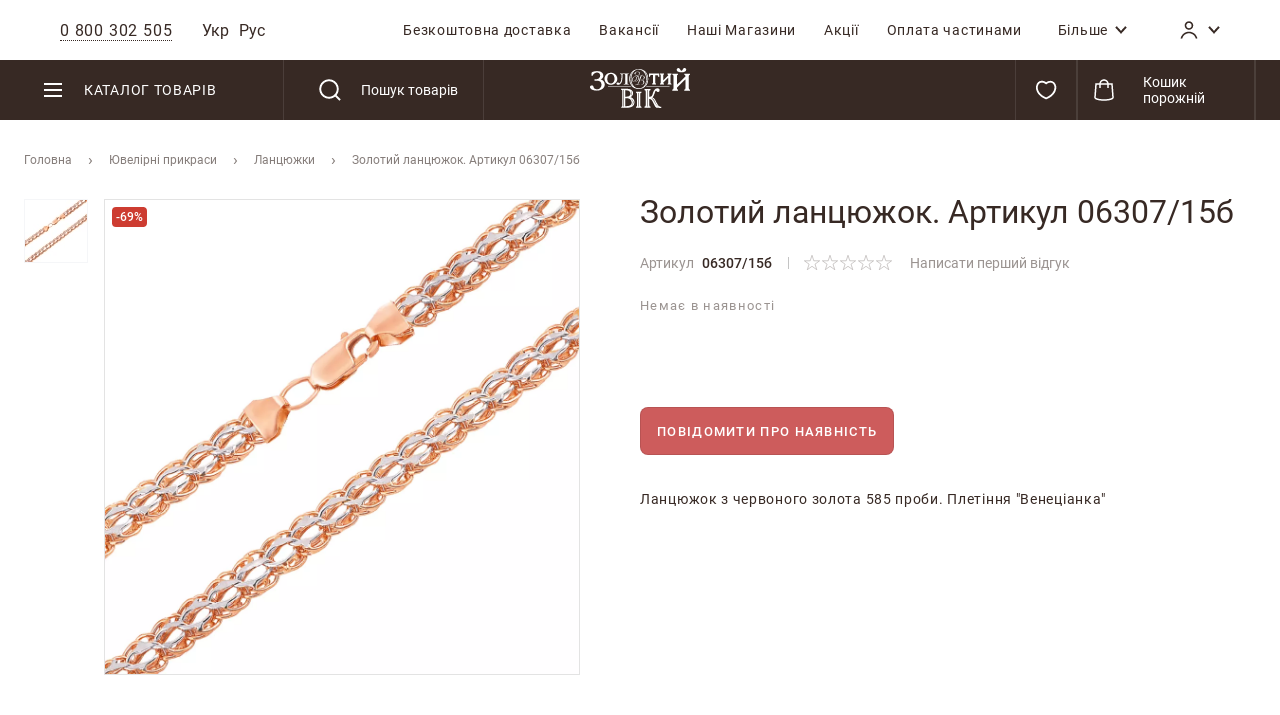

--- FILE ---
content_type: text/html; charset=UTF-8
request_url: https://zolotiyvik.ua/ua/zolotaja-cepochka-artikul-06307-15b.html
body_size: 66421
content:
 <!doctype html><html lang="uk"><head prefix="og: http://ogp.me/ns# fb: http://ogp.me/ns/fb# product: http://ogp.me/ns/product#">    <link rel="preload" href="https://zolotiyvik.ua/static/version1768372192/frontend/Brander/Zvek/uk_UA/fonts/Roboto/Roboto-Light.woff2" as="font" crossorigin="anonymous"> <link rel="preload" href="https://zolotiyvik.ua/static/version1768372192/frontend/Brander/Zvek/uk_UA/fonts/Roboto/Roboto-Regular.woff2" as="font" crossorigin="anonymous"> <link rel="preload" href="https://zolotiyvik.ua/static/version1768372192/frontend/Brander/Zvek/uk_UA/fonts/Roboto/Roboto-Medium.woff2" as="font" crossorigin="anonymous"> <link rel="preload" href="https://zolotiyvik.ua/static/version1768372192/frontend/Brander/Zvek/uk_UA/fonts/Roboto/Roboto-Bold.woff2" as="font" crossorigin="anonymous">  <meta charset="utf-8"/>
<meta name="description" content="Купити Золотий ланцюжок. Артикул 06307/15б за низькою ціною ➦ 【43,526 грн.】 ⛓ Плетіння ланцюжка: кардинал ✈️ Безкоштовна доставка 1-5 днів ► Проба: 585 ⌛️ Розстрочка та кредит ♻️ Обмін і повернення ☞ Реальні відгуки ⭐️ Гарантія якості від ювелірного інтернет-магазину Золотий Вік ✅"/>
<meta name="robots" content="INDEX,FOLLOW"/>
<meta name="title" content="Золотий ланцюжок. Артикул 06307/15б ᐈ Ціна 【43,526 грн.】| Плетіння: кардинал | Вага, розмір, фото"/>
<meta name="viewport" content="width=device-width, initial-scale=1, maximum-scale=1.0, user-scalable=no"/>
<meta name="format-detection" content="telephone=no"/>
<title>Золотий ланцюжок. Артикул 06307/15б ᐈ Ціна 【43,526 грн.】| Плетіння: кардинал | Вага, розмір, фото</title>
<link rel="preload" as="style" href="https://zolotiyvik.ua/static/version1768372192/_cache/merged/7f967516483c19d078e6489b122d3b27.min.css" />
<link rel="preload" as="style" href="https://zolotiyvik.ua/static/version1768372192/frontend/Brander/Zvek/uk_UA/css/styles-product.min.css" />
<link rel="preload" as="script" href="https://zolotiyvik.ua/static/version1768372192/_cache/merged/c1c5c9f2009de907d997769214b8ba4f.min.js" />
<link rel="preload" as="script" href="https://zolotiyvik.ua/static/version1768372192/frontend/Brander/Zvek/uk_UA/Zvek_Esputnik/js/esputnik-scripts.min.js" />
<link  rel="stylesheet" type="text/css"  media="all" href="https://zolotiyvik.ua/static/version1768372192/_cache/merged/7f967516483c19d078e6489b122d3b27.min.css" />
<link  rel="stylesheet" type="text/css"  media="all" href="https://zolotiyvik.ua/static/version1768372192/frontend/Brander/Zvek/uk_UA/css/styles-product.min.css" />


<link  rel="canonical" href="https://zolotiyvik.ua/ua/zolotaja-cepochka-artikul-06307-15b.html" />
<link  rel="alternate" hreflang="uk" href="https://zolotiyvik.ua/ua/zolotaja-cepochka-artikul-06307-15b.html" />
<link  rel="alternate" hreflang="ru" href="https://zolotiyvik.ua/ru/zolotaja-cepochka-artikul-06307-15b.html" />
<link  rel="icon" type="image/x-icon" href="https://zolotiyvik.ua/media/favicon/websites/1/favicon.ico" />
<link  rel="shortcut icon" type="image/x-icon" href="https://zolotiyvik.ua/media/favicon/websites/1/favicon.ico" />
<!-- Google Tag Manager -->

<!-- End Google Tag Manager -->







<meta name="referrer" content="no-referrer-when-downgrade">
<meta name="facebook-domain-verification" content="bryheguvuof2mlyhbdazdkfqg1niab" />

<meta name="google-site-verification" content="QMSdYY70LK4II6nu6IOUSmzyzqGQsE-VQGa31KdmAwM" />

<meta name="google-site-verification" content="Xp4bpjl8R-CHhdyExN06SV82P9cPrKQrrJcjlKIhRHc" />



   <script data-nodefer>
    window.dlCurrencyCode = 'UAH';
    window.isEnableGa4 = '1';
    window.isEnableEE = '1';</script>  <meta property="og:type" content="product" /><meta property="og:title" content="&#x0417;&#x043E;&#x043B;&#x043E;&#x0442;&#x0438;&#x0439;&#x20;&#x043B;&#x0430;&#x043D;&#x0446;&#x044E;&#x0436;&#x043E;&#x043A;.&#x20;&#x0410;&#x0440;&#x0442;&#x0438;&#x043A;&#x0443;&#x043B;&#x20;06307&#x2F;15&#x0431;" /><meta property="og:image" content="https://zolotiyvik.ua/media/catalog/product/cache/58dbdc003d4f1c7133832a6f4ae59b7c/0/6/06307-15__3_3_1.jpg" /><meta property="og:description" content="&#x041B;&#x0430;&#x043D;&#x0446;&#x044E;&#x0436;&#x043E;&#x043A;&#x20;&#x0437;&#x20;&#x0447;&#x0435;&#x0440;&#x0432;&#x043E;&#x043D;&#x043E;&#x0433;&#x043E;&#x20;&#x0437;&#x043E;&#x043B;&#x043E;&#x0442;&#x0430;&#x20;585&#x20;&#x043F;&#x0440;&#x043E;&#x0431;&#x0438;.&#x20;&#x041F;&#x043B;&#x0435;&#x0442;&#x0456;&#x043D;&#x043D;&#x044F;&#x20;&quot;&#x0412;&#x0435;&#x043D;&#x0435;&#x0446;&#x0456;&#x0430;&#x043D;&#x043A;&#x0430;&quot;" /><meta property="og:url" content="https://zolotiyvik.ua/ua/zolotaja-cepochka-artikul-06307-15b.html" /> <meta property="product:price:amount" content="43526"/> <meta property="product:price:currency" content="UAH"/> 
<meta property="og:type" content="product.item"/>
<meta property="og:title" content="Золотий ланцюжок. Артикул 06307/15б"/>
<meta property="og:description" content="Ланцюжок з червоного золота 585 проби. Плетіння &quot;Венеціанка&quot;"/>
<meta property="og:url" content="https://zolotiyvik.ua/ua/zolotaja-cepochka-artikul-06307-15b.html"/>
<meta property="product:price:amount" content="43526.0000"/>
<meta property="product:price:currency" content="UAH"/>
<meta property="og:image" content="https://zolotiyvik.ua/media/catalog/product/cache/58dbdc003d4f1c7133832a6f4ae59b7c/0/6/06307-15__3_3_1.jpg"/>
<meta property="og:image:width" content="265"/>
<meta property="og:image:height" content="265"/>
<meta property="product:color" content="комбінований"/>
<meta property="product:brand" content="Золотий Вік"/>
<meta property="og:site_name" content="Золотой Вік"/>
<meta property="product:availability" content="oos"/>
 </head><body data-container="body" data-mage-init='{"loaderAjax": {}, "loader": { "icon": "https://zolotiyvik.ua/static/version1768372192/frontend/Brander/Zvek/uk_UA/images/loader-2.gif"}}' class="catalog-product-view product-zolotaja-cepochka-artikul-06307-15b page-layout-1column">             <script type="text/x-magento-init">
    {
        "*": {
            "mage/cookies": {
                "expires": null,
                "path": "/",
                "domain": ".zolotiyvik.ua",
                "secure": false,
                "lifetime": "2592000"
            }
        }
    }</script>   <noscript><div class="message global noscript"><div class="content"><p><strong>Можливо, у Вашому браузері відключено JavaScript.</strong> <span>For the best experience on our site, be sure to turn on Javascript in your browser.</span></p></div></div></noscript>       <div class="page-wrapper"><header class="page-header"><div class="mobile-header"> <div class="mobile-block"></div></div><div class="mobile-menu-overlay"><div class="mobile-menu-wrap"><div class="mobile-menu-block"><div class="panel wrapper"><div class="panel header"><div class="header-left-block">  <div class="close-button"></div><div class="header-phones-block"><span class="header-phones-general phone-item" data-contact-item> <span>0 800 302 505 </span></span>   <div class="header-phones-content" style="display: none;" data-mage-init='{ "Magento_Ui/js/modal/modal": { "type": "popup", "autoOpen": false, "buttons": false, "clickableOverlay": true, "modalClass": "modal-phones", "trigger": ".header-phones-general" } }'><div class="title">Гаряча лінія для клієнтів</div><div class="general-phone"><a href="tel:0 800 302 505 ">0 800 302 505 </a></div><div class="time-shedule"><div class="time-shedule-title">Графік роботи</div><div class="time-shedule-items"><table>
<tbody>
<tr>
<td>Гаряча лінія<br>Щоденно 10:00-19:00</td>
<td width="50">&nbsp;&nbsp;&nbsp;</td>
<td>Call-центр<br>Щоденно 09:01-19:00<br><br></td>
</tr>
</tbody>
</table>
<p>&nbsp;</p></div></div><div class="actions"><div class="callback-phones"> <span class="button callback-button" data-contact-item data-mage-init='{"cmsContactCallback":{"ajaxUrl":"https:\/\/zolotiyvik.ua\/ua\/cmscontactcallback\/ajax\/form\/","submitUrl":"https:\/\/zolotiyvik.ua\/ua\/cmscontactcallback\/ajax\/send\/","email_type":"header_footer_callback","elementToReplace":"#header_footer_callback_element","waitLoadingContainer":"#header_footer_callback_element-loading","modal":{"title":"\u0417\u0432\u043e\u0440\u043e\u0442\u043d\u0438\u0439 \u0434\u0437\u0432\u0456\u043d\u043e\u043a"}}}'>Зворотний дзвінок</span> <div id="header_footer_callback_element" style="display: none;" class="modal-wrap"><span id="header_footer_callback_element-loading" class="please-wait load indicator" style="display: none;"></span></div></div><div class="all-contacts"><span> <a href="https://zolotiyvik.ua/ua/contacts/">Всі контакти</a></span></div></div></div></div><div id="header-left-switcher-block">   <div class="switcher-language-block" id="switcher-language"><div class="switcher-language-content"><ul class="switcher-language-list">  <li class="view-ua switcher-option"><span class="selected">Укр</span></li>    <li class="view-ru switcher-option"><a href="https://zolotiyvik.ua/ru/zolotaja-cepochka-artikul-06307-15b.html">Рус</a></li>  </ul></div></div></div></div><div class="header-right-block">  <div class="top-menu-opener"><svg class="icon-menu"><use xlink:href="https://zolotiyvik.ua/static/version1768372192/frontend/Brander/Zvek/uk_UA/images/s.svg#icon-menu"></use></svg></div><div class="top-menu"><nav class="navigation"><ul class="navigation">  <li class="level0 ui-menu-item   "><a role="menuitem" class="level-top" href="https://zolotiyvik.ua/ua/bezkoshtovna-dostavka/"><span>Безкоштовна доставка</span></a></li>  <li class="level0 ui-menu-item   "><a role="menuitem" class="level-top" href="https://zolotiyvik.ua/ua/vakansii/"><span>Вакансiї</span></a></li>  <li class="level0 ui-menu-item  our_stores left"><a role="menuitem" class="level-top" href="https://zolotiyvik.ua/ua/our-shops/"><span>Нашi Магазини</span></a></li>  <li class="level0 ui-menu-item  promotions left"><a role="menuitem" class="level-top" href="https://zolotiyvik.ua/ua/actions/"><span>Акції</span></a></li>  <li class="level0 ui-menu-item   left"><a role="menuitem" class="level-top" href="https://zolotiyvik.ua/ua/how-buy-kredit/"><span>Оплата частинами</span></a></li>  <li class="level0 ui-menu-item authorization-link custom show-on-mobile"><a role="menuitem" class="level-top" data-href="https://zolotiyvik.ua/ua/customer/account/" href="#"><span>Кабінет</span></a></li>     <li class="level0 ui-menu-item  more "><div role="menuitem" class="level-top more-container" data-dropdown-container><span class="more-item" data-dropdown-toggle><span>Більше</span> <svg class="icon icon-arrow_down"><use xlink:href="https://zolotiyvik.ua/static/version1768372192/frontend/Brander/Zvek/uk_UA/images/s.svg#icon-arrow_down"></use></svg></span> <div class="more-items-content" data-dropdown-content data-reverse-x> <div class="left-column" data-dropdown-container data-outclick="false"><div class="title" data-dropdown-toggle><span>Покупцеві</span> <svg class="icon icon-arrow_down"><use xlink:href="https://zolotiyvik.ua/static/version1768372192/frontend/Brander/Zvek/uk_UA/images/s.svg#icon-arrow_down"></use></svg></div><ul data-dropdown-content> <li class="level1 ui-menu-item   "><a role="menuitem" class="level-top" href="https://zolotiyvik.ua/ua/garantiya-kachestva/"><span>Гарантiя якостi</span></a></li>  <li class="level1 ui-menu-item   "><a role="menuitem" class="level-top" href="https://zolotiyvik.ua/ua/obmen-i-vozvrat/"><span>Обмiн та повернення</span></a></li>  <li class="level1 ui-menu-item   "><a role="menuitem" class="level-top" href="https://zolotiyvik.ua/ua/faq/"><span>Питання-Вiдповiдь </span></a></li>  <li class="level1 ui-menu-item   "><a role="menuitem" class="level-top" href="https://zolotiyvik.ua/ua/how-buy-kredit/"><span>Оплата частинами</span></a></li>  <li class="level1 ui-menu-item   "><a role="menuitem" class="level-top" href="https://zolotiyvik.ua/ua/programa_loyalnosti_vid_Zolotyi_Vik/"><span>Програма лояльності від Золотий Вік</span></a></li> </ul></div> <div class="right-column" data-dropdown-container data-outclick="false"><div class="title" data-dropdown-toggle><span>Компанія</span> <svg class="icon icon-arrow_down"><use xlink:href="https://zolotiyvik.ua/static/version1768372192/frontend/Brander/Zvek/uk_UA/images/s.svg#icon-arrow_down"></use></svg></div><ul data-dropdown-content> <li class="level1 ui-menu-item   "><a role="menuitem" class="level-top" href="https://zolotiyvik.ua/ua/about/"><span>Про нас</span></a></li>  <li class="level1 ui-menu-item   "><a role="menuitem" class="level-top" href="https://zolotiyvik.ua/ua/proizvodstvo/"><span>Виробництво</span></a></li>  <li class="level1 ui-menu-item   "><a role="menuitem" class="level-top" href="https://zolotiyvik.ua/ua/poleznoe/"><span>Блог</span></a></li>  <li class="level1 ui-menu-item   "><a role="menuitem" class="level-top" href="https://zolotiyvik.ua/ua/contacts/"><span>Контакти</span></a></li>  <li class="level1 ui-menu-item   "><a role="menuitem" class="level-top" href="https://zolotiyvik.ua/ua/yuvelirnyie-masterskie/"><span>Ювелiрна майстерня</span></a></li> </ul></div></div></div></li>   </ul></nav></div> <div class="authorization-link-icon" data-bind="scope: 'customerIcon'" data-dropdown-container><div class="dropdown-toggle-icon-block" data-dropdown-toggle data-bind="click:clickCustomerIcon"><span class="icon-customer" data-bind="css: {authorizedCustomer: isLoggedIn}"><svg class="icon icon-account"><use xlink:href="https://zolotiyvik.ua/static/version1768372192/frontend/Brander/Zvek/uk_UA/images/s.svg#icon-account"></use></svg><span class="name" data-bind="text:customer().firstname">Кабінет</span></span> <svg class="icon icon-arrow_down"><use xlink:href="https://zolotiyvik.ua/static/version1768372192/frontend/Brander/Zvek/uk_UA/images/s.svg#icon-arrow_down"></use></svg></div><!-- ko if: isLoggedIn() --><div class="customer-menu" data-dropdown-content data-reverse-x><ul class="header links"><li><a href="https://zolotiyvik.ua/ua/customer/account/" >Мій обліковий запис</a></li> <li class="link wishlist" data-bind="scope: 'wishlist'"><a href="https://zolotiyvik.ua/ua/wishlist/">Мій список бажань <!-- ko if: wishlist().counter --><span data-bind="text: wishlist().counter" class="counter qty"></span> <!-- /ko --></a></li> <script type="text/x-magento-init">
    {
        "*": {
            "Magento_Ui/js/core/app": {
                "components": {
                    "wishlist": {
                        "component": "Magento_Wishlist/js/view/wishlist"
                    }
                }
            }
        }
    }</script> <li class="authorization-link" data-label="або"><a href="https://zolotiyvik.ua/ua/customer/account/login/referer/aHR0cHM6Ly96b2xvdGl5dmlrLnVhL3VhL3pvbG90YWphLWNlcG9jaGthLWFydGlrdWwtMDYzMDctMTViLmh0bWw%2C/">Увійти</a></li></ul></div><!-- /ko --></div><script type="text/x-magento-init">
{
    "*": {
        "Magento_Ui/js/core/app": {
            "components": {
                "customerIcon": {
                    "component": "Zvek_Customer/js/view/header/customer-icon"
                }
            }
        }
    }
}</script></div></div></div><div class="header content"><div class="header-wrapper-inner"><div class="header-wrapper-left">   <div class="sections nav-sections"> <div class="section-items">  <div class="section-item-content">     <nav class="navigation" data-action="navigation"><div class="catalog-trigger-block">Каталог товарів</div><div class="catalog-menu-wrap" data-mage-init='{"menu":{"responsive":true, "expanded":true, "position":{"my":"left top","at":"left bottom"}}}'><div class="left-column"><div class="category-item level0 nav-1 level-top parent first default-selected">   <div class="category-icon"> <a href="https://zolotiyvik.ua/ua/kolca/" class="level-top">  <picture>
<source srcset="https://zolotiyvik.ua/media/advancedmainmenu/1673258358.webp" type="image/webp">
<img loading="lazy" src="https://zolotiyvik.ua/media/advancedmainmenu/1673258358.jpg" alt="Каблучки" />
</picture> </a> </div> <a  href="https://zolotiyvik.ua/ua/kolca/" class="level-top"><span>Каблучки</span>  <svg class="icon icon-arrow_right"><use xlink:href="https://zolotiyvik.ua/static/version1768372192/frontend/Brander/Zvek/uk_UA/images/s.svg#icon-arrow_right"></use></svg></a>  <div class="menu-sub-items-block"><div class="menu-sub-items-inner"><div class="menu-sub-top-block"><div class="menu-item-title">Каблучки</div><div class="show-all-block"> <a class="kit-category" href="https://zolotiyvik.ua/ua/customkit/komplekt-koltsa/">Комплекти</a>   <a class="collection-category" href="https://zolotiyvik.ua/ua/kollektsii/">Колекція</a>   <a class="all" href="https://zolotiyvik.ua/ua/kolca/">Всі каблучки</a> </div></div><div class="submenu-wrap"><div class="level0 submenu col-count-4"> <div class="images-block-wrapper"> <div class="counters-block-wrap"> <div class="category-item level1 nav-1-1 first item-with-count">   <a href="https://zolotiyvik.ua/ua/kolca/l/vid_metalla:zoloto/"><span class="count">6795</span>  <span class="desc">виробів</span>  <span>Золото</span></a></div>  <div class="category-item level1 nav-1-2 item-with-count silver">   <a href="https://zolotiyvik.ua/ua/kolca/l/vid_metalla:serebro/"><span class="count">3195</span>  <span class="desc">виробів</span>  <span>Срібло</span></a></div> </div>   <div class="category-item level1 nav-1-3 item-with-image">   <div class="category-image"> <a href="https://zolotiyvik.ua/ua/kolca/l/tip_izdeliya:obruchalnye/" class="level-top">  <picture>
<source srcset="https://zolotiyvik.ua/media/advancedmainmenu/1668434195.webp" type="image/webp">
<img loading="lazy" src="https://zolotiyvik.ua/media/advancedmainmenu/1668434195.jpg" alt="Обручки" />
</picture> </a> </div> <a href="https://zolotiyvik.ua/ua/kolca/l/tip_izdeliya:obruchalnye/"><span>Обручки</span> </a></div>    <div class="category-item level1 nav-1-4 item-with-image">   <div class="category-image"> <a href="https://zolotiyvik.ua/ua/kolca/l/tip_izdeliya:pomolvochnye/" class="level-top">  <picture>
<source srcset="https://zolotiyvik.ua/media/advancedmainmenu/1668434295.webp" type="image/webp">
<img loading="lazy" src="https://zolotiyvik.ua/media/advancedmainmenu/1668434295.jpg" alt="Для заручин" />
</picture> </a> </div> <a href="https://zolotiyvik.ua/ua/kolca/l/tip_izdeliya:pomolvochnye/"><span>Для заручин</span> </a></div>    <div class="category-item level1 nav-1-5 item-with-image">   <div class="category-image"> <a href="https://zolotiyvik.ua/ua/kolca/l/cvet_metalla:belyj/vid_metalla:zoloto/" class="level-top">  <picture>
<source srcset="https://zolotiyvik.ua/media/advancedmainmenu/1668434313.webp" type="image/webp">
<img loading="lazy" src="https://zolotiyvik.ua/media/advancedmainmenu/1668434313.jpg" alt="Біле золото" />
</picture> </a> </div> <a href="https://zolotiyvik.ua/ua/kolca/l/cvet_metalla:belyj/vid_metalla:zoloto/"><span>Біле золото</span> </a></div>    <div class="category-item level1 nav-1-6 item-with-image">   <div class="category-image"> <a href="https://zolotiyvik.ua/ua/kolca/l/vstavka:brilliant/" class="level-top">  <picture>
<source srcset="https://zolotiyvik.ua/media/advancedmainmenu/1668434335.webp" type="image/webp">
<img loading="lazy" src="https://zolotiyvik.ua/media/advancedmainmenu/1668434335.jpg" alt="З діамантами" />
</picture> </a> </div> <a href="https://zolotiyvik.ua/ua/kolca/l/vstavka:brilliant/"><span>З діамантами</span> </a></div>    <div class="category-item level1 nav-1-7 item-with-image">   <div class="category-image"> <a href="https://zolotiyvik.ua/ua/kolca/l/vstavka:ekodiamant/" class="level-top">  <picture>
<source srcset="https://zolotiyvik.ua/media/advancedmainmenu/1748337790.webp" type="image/webp">
<img loading="lazy" src="https://zolotiyvik.ua/media/advancedmainmenu/1748337790.jpg" alt="З екодіамантами" />
</picture> </a> </div> <a href="https://zolotiyvik.ua/ua/kolca/l/vstavka:ekodiamant/"><span>З екодіамантами</span> </a></div>    <div class="category-item level1 nav-1-8 item-with-image">   <div class="category-image"> <a href="https://zolotiyvik.ua/ua/kolca/l/vstavka:zhemchug/" class="level-top">  <picture>
<source srcset="https://zolotiyvik.ua/media/advancedmainmenu/1668434352.webp" type="image/webp">
<img loading="lazy" src="https://zolotiyvik.ua/media/advancedmainmenu/1668434352.jpg" alt="З перлиною" />
</picture> </a> </div> <a href="https://zolotiyvik.ua/ua/kolca/l/vstavka:zhemchug/"><span>З перлиною</span> </a></div>    <div class="category-item level1 nav-1-9 item-with-image">   <div class="category-image"> <a href="https://zolotiyvik.ua/ua/kolca/l/tip_izdeliya:falangovye/" class="level-top">  <picture>
<source srcset="https://zolotiyvik.ua/media/advancedmainmenu/1668434366.webp" type="image/webp">
<img loading="lazy" src="https://zolotiyvik.ua/media/advancedmainmenu/1668434366.jpg" alt="Фалангові" />
</picture> </a> </div> <a href="https://zolotiyvik.ua/ua/kolca/l/tip_izdeliya:falangovye/"><span>Фалангові</span> </a></div>    <div class="category-item level1 nav-1-10 item-with-image">   <div class="category-image"> <a href="https://zolotiyvik.ua/ua/kolca/l/tip_izdeliya:perstni-pechatki/" class="level-top">  <picture>
<source srcset="https://zolotiyvik.ua/media/advancedmainmenu/1668434384.webp" type="image/webp">
<img loading="lazy" src="https://zolotiyvik.ua/media/advancedmainmenu/1668434384.jpg" alt="Печатки/персні" />
</picture> </a> </div> <a href="https://zolotiyvik.ua/ua/kolca/l/tip_izdeliya:perstni-pechatki/"><span>Печатки/персні</span> </a></div>    <div class="category-item level1 nav-1-11 item-with-image">   <div class="category-image"> <a href="https://zolotiyvik.ua/ua/kolca/l/tip_izdeliya:shirokie/" class="level-top">  <picture>
<source srcset="https://zolotiyvik.ua/media/advancedmainmenu/1668434415.webp" type="image/webp">
<img loading="lazy" src="https://zolotiyvik.ua/media/advancedmainmenu/1668434415.jpg" alt="Широкі" />
</picture> </a> </div> <a href="https://zolotiyvik.ua/ua/kolca/l/tip_izdeliya:shirokie/"><span>Широкі</span> </a></div>    <div class="category-item level1 nav-1-12 item-with-image">   <div class="category-image"> <a href="https://zolotiyvik.ua/ua/kolca/l/tip_izdeliya:tonkie/" class="level-top">  <picture>
<source srcset="https://zolotiyvik.ua/media/advancedmainmenu/1668434444.webp" type="image/webp">
<img loading="lazy" src="https://zolotiyvik.ua/media/advancedmainmenu/1668434444.jpg" alt="Тонкі" />
</picture> </a> </div> <a href="https://zolotiyvik.ua/ua/kolca/l/tip_izdeliya:tonkie/"><span>Тонкі</span> </a></div>    <div class="category-item level1 nav-1-13 item-with-image">   <div class="category-image"> <a href="https://zolotiyvik.ua/ua/kolca/l/sortirovka:jekskljuziv/" class="level-top">  <picture>
<source srcset="https://zolotiyvik.ua/media/advancedmainmenu/1668434790.webp" type="image/webp">
<img loading="lazy" src="https://zolotiyvik.ua/media/advancedmainmenu/1668434790.jpg" alt="Ексклюзив" />
</picture> </a> </div> <a href="https://zolotiyvik.ua/ua/kolca/l/sortirovka:jekskljuziv/"><span>Ексклюзив</span> </a></div>    <div class="category-item level1 nav-1-23 last item-with-image">   <div class="category-image"> <a href="https://zolotiyvik.ua/ua/kolca/l/tip_izdeliya:spasi-i-sohrani/" class="level-top">  <picture>
<source srcset="https://zolotiyvik.ua/media/advancedmainmenu/1668434933.webp" type="image/webp">
<img loading="lazy" src="https://zolotiyvik.ua/media/advancedmainmenu/1668434933.jpg" alt="Спаси і Збережи" />
</picture> </a> </div> <a href="https://zolotiyvik.ua/ua/kolca/l/tip_izdeliya:spasi-i-sohrani/"><span>Спаси і Збережи</span> </a></div>  </div> <div class="show-all-block-mobile"> <a class="kit-category" href="https://zolotiyvik.ua/ua/customkit/komplekt-koltsa/">Комплекти</a>   <a class="collection-category" href="https://zolotiyvik.ua/ua/kollektsii/">Колекція</a> </div> <div class="links-block-wrap">  <div class="links-col"> <div class="category-item level1 nav-1-14 parent">  <span  data-subitems ><svg><use xlink:href="https://zolotiyvik.ua/static/version1768372192/frontend/Brander/Zvek/uk_UA/images/s.svg#icon-plus"></use></svg> <a href="https://zolotiyvik.ua/ua/kolca/">Всі</a>  <span>Колір металу</span></span>  <div class="menu-sub-items-block"><div class="menu-sub-items-inner"> <div class="submenu-wrap"><div class="level1 submenu "><div class="category-item level2 nav-1-14-1 first">   <a href="https://zolotiyvik.ua/ua/kolca/l/cvet_metalla:belyj/"><span>Біле</span>  </a>  </div><div class="category-item level2 nav-1-14-2">   <a href="https://zolotiyvik.ua/ua/kolca/l/cvet_metalla:zheltyj/"><span>Жовте</span>  </a>  </div><div class="category-item level2 nav-1-14-3">   <a href="https://zolotiyvik.ua/ua/kolca/l/cvet_metalla:kombinirovannyj/"><span>Комбіноване</span>  </a>  </div><div class="category-item level2 nav-1-14-4 last">   <a href="https://zolotiyvik.ua/ua/kolca/l/cvet_metalla:krasnyj/"><span>Червоне</span>  </a>  </div></div></div></div></div></div>  <div class="category-item level1 nav-1-17 parent">  <span  data-subitems ><svg><use xlink:href="https://zolotiyvik.ua/static/version1768372192/frontend/Brander/Zvek/uk_UA/images/s.svg#icon-plus"></use></svg> <a href="https://zolotiyvik.ua/ua/kolca/">Всі</a>  <span>Обробка металу</span></span>  <div class="menu-sub-items-block"><div class="menu-sub-items-inner"> <div class="submenu-wrap"><div class="level1 submenu "><div class="category-item level2 nav-1-17-1 first">   <a href="https://zolotiyvik.ua/ua/kolca/l/pokrytie:pozolota/"><span>Позолота</span>  </a>  </div><div class="category-item level2 nav-1-17-2">   <a href="https://zolotiyvik.ua/ua/kolca/l/pokrytie:rodirovanie/"><span>Родіювання</span>  </a>  </div><div class="category-item level2 nav-1-17-3">   <a href="https://zolotiyvik.ua/ua/kolca/l/pokrytie:chernenie/"><span>Чорніння</span>  </a>  </div><div class="category-item level2 nav-1-17-4 last">   <a href="https://zolotiyvik.ua/ua/kolca/l/pokrytie:jemal/"><span>Емаль</span>  </a>  </div></div></div></div></div></div>  <div class="category-item level1 nav-1-20 parent">  <span  data-subitems ><svg><use xlink:href="https://zolotiyvik.ua/static/version1768372192/frontend/Brander/Zvek/uk_UA/images/s.svg#icon-plus"></use></svg> <a href="https://zolotiyvik.ua/ua/kolca/">Всі</a>  <span>Колір каменю</span></span>  <div class="menu-sub-items-block"><div class="menu-sub-items-inner"> <div class="submenu-wrap"><div class="level1 submenu "><div class="category-item level2 nav-1-20-1 first">   <a href="https://zolotiyvik.ua/ua/kolca/l/cvet_vstavki:belyj/kamni:s-kamnjami/"><span>Білий</span>  </a>  </div><div class="category-item level2 nav-1-20-2">   <a href="https://zolotiyvik.ua/ua/kolca/l/cvet_vstavki:chernyj/kamni:s-kamnjami/"><span>Чорний</span>  </a>  </div><div class="category-item level2 nav-1-20-3">   <a href="https://zolotiyvik.ua/ua/kolca/l/cvet_vstavki:krasnyj/kamni:s-kamnjami/"><span>Червоний</span>  </a>  </div><div class="category-item level2 nav-1-20-4 last">   <a href="https://zolotiyvik.ua/ua/kolca/l/cvet_vstavki:zelenyj/kamni:s-kamnjami/"><span>Зелений</span>  </a>  </div></div></div></div></div></div> </div> <div class="links-col"> <div class="category-item level1 nav-1-15 parent">  <span  data-subitems ><svg><use xlink:href="https://zolotiyvik.ua/static/version1768372192/frontend/Brander/Zvek/uk_UA/images/s.svg#icon-plus"></use></svg> <a href="https://zolotiyvik.ua/ua/kolca/">Всі</a>  <span>Проба</span></span>  <div class="menu-sub-items-block"><div class="menu-sub-items-inner"> <div class="submenu-wrap"><div class="level1 submenu "><div class="category-item level2 nav-1-15-1 first">   <a href="https://zolotiyvik.ua/ua/kolca/l/proba:375/"><span>325</span>  </a>  </div><div class="category-item level2 nav-1-15-2">   <a href="https://zolotiyvik.ua/ua/kolca/l/proba:585/"><span>585</span>  </a>  </div><div class="category-item level2 nav-1-15-3 last">   <a href="https://zolotiyvik.ua/ua/kolca/l/proba:925/"><span>925</span>  </a>  </div></div></div></div></div></div>  <div class="category-item level1 nav-1-18 parent">  <span  data-subitems ><svg><use xlink:href="https://zolotiyvik.ua/static/version1768372192/frontend/Brander/Zvek/uk_UA/images/s.svg#icon-plus"></use></svg> <a href="https://zolotiyvik.ua/ua/kolca/">Всі</a>  <span>Вставка</span></span>  <div class="menu-sub-items-block"><div class="menu-sub-items-inner"> <div class="submenu-wrap"><div class="level1 submenu "><div class="category-item level2 nav-1-18-1 first">   <a href="https://zolotiyvik.ua/ua/kolca/l/vstavka:agat/"><span>Агат</span>  </a>  </div><div class="category-item level2 nav-1-18-2">   <a href="https://zolotiyvik.ua/ua/kolca/l/vstavka:ametist/"><span>Аметист</span>  </a>  </div><div class="category-item level2 nav-1-18-3">   <a href="https://zolotiyvik.ua/ua/kolca/l/vstavka:brilliant/"><span>Діамант</span>  </a>  </div><div class="category-item level2 nav-1-18-4">   <a href="https://zolotiyvik.ua/ua/kolca/l/vstavka:brilliant-chernyj/"><span>Чорний діамант</span>  </a>  </div><div class="category-item level2 nav-1-18-5">   <a href="https://zolotiyvik.ua/ua/kolca/l/vstavka:granat/"><span>Гранат</span>  </a>  </div><div class="category-item level2 nav-1-18-6">   <a href="https://zolotiyvik.ua/ua/kolca/l/vstavka:zhemchug/"><span>Перли</span>  </a>  </div><div class="category-item level2 nav-1-18-7">   <a href="https://zolotiyvik.ua/ua/kolca/l/vstavka:izumrud/"><span>Смарагд</span>  </a>  </div><div class="category-item level2 nav-1-18-8">   <a href="https://zolotiyvik.ua/ua/kolca/l/vstavka:kvarc/"><span>Кварц</span>  </a>  </div><div class="category-item level2 nav-1-18-9">   <a href="https://zolotiyvik.ua/ua/kolca/l/vstavka:oniks/"><span>Онікс</span>  </a>  </div><div class="category-item level2 nav-1-18-10">   <a href="https://zolotiyvik.ua/ua/kolca/l/vstavka:rauhtopaz/"><span>Раухтопаз</span>  </a>  </div><div class="category-item level2 nav-1-18-11">   <a href="https://zolotiyvik.ua/ua/kolca/l/vstavka:rubin/"><span>Рубін</span>  </a>  </div><div class="category-item level2 nav-1-18-12">   <a href="https://zolotiyvik.ua/ua/kolca/l/vstavka:sapfir/"><span>Сапфір</span>  </a>  </div><div class="category-item level2 nav-1-18-13">   <a href="https://zolotiyvik.ua/ua/kolca/l/vstavka:topaz/"><span>Топаз</span>  </a>  </div><div class="category-item level2 nav-1-18-14">   <a href="https://zolotiyvik.ua/ua/kolca/l/vstavka:fianit/"><span>Фіаніт</span>  </a>  </div><div class="category-item level2 nav-1-18-15">   <a href="https://zolotiyvik.ua/ua/kolca/l/vstavka:fianit-s/"><span>Фіаніт S</span>  </a>  </div><div class="category-item level2 nav-1-18-16">   <a href="https://zolotiyvik.ua/ua/kolca/l/vstavka:hrizolit/"><span>Хризоліт</span>  </a>  </div><div class="category-item level2 nav-1-18-17 last">   <a href="https://zolotiyvik.ua/ua/kolca/l/vstavka:citrin/"><span>Цитрин</span>  </a>  </div></div></div></div></div></div>  <div class="category-item level1 nav-1-21 parent">  <span  data-subitems ><svg><use xlink:href="https://zolotiyvik.ua/static/version1768372192/frontend/Brander/Zvek/uk_UA/images/s.svg#icon-plus"></use></svg> <a href="https://zolotiyvik.ua/ua/kolca/">Всі</a>  <span>Пропозиції</span></span>  <div class="menu-sub-items-block"><div class="menu-sub-items-inner"> <div class="submenu-wrap"><div class="level1 submenu "><div class="category-item level2 nav-1-21-1 first">   <a href="https://zolotiyvik.ua/ua/kolca/l/pol:zhenskie/vid_metalla:zoloto/"><span>Жіночі золоті</span>  </a>  </div><div class="category-item level2 nav-1-21-2">   <a href="https://zolotiyvik.ua/ua/kolca/l/pol:muzhskie/vid_metalla:zoloto/"><span>Чоловічі золоті</span>  </a>  </div><div class="category-item level2 nav-1-21-3">   <a href="https://zolotiyvik.ua/ua/kolca/l/pol:zhenskie/vid_metalla:serebro/"><span>Срібні жіночі</span>  </a>  </div><div class="category-item level2 nav-1-21-4">   <a href="https://zolotiyvik.ua/ua/kolca/l/pol:muzhskie/vid_metalla:serebro/"><span>Срібні чоловічі</span>  </a>  </div><div class="category-item level2 nav-1-21-5">   <a href="https://zolotiyvik.ua/ua/kolca/l/tip_izdeliya:obruchalnye/vid_metalla:zoloto/"><span>Золоті обручки</span>  </a>  </div><div class="category-item level2 nav-1-21-6">   <a href="https://zolotiyvik.ua/ua/kolca/l/tip_izdeliya:obruchalnye/vid_metalla:serebro/"><span>Срібні обручки</span>  </a>  </div><div class="category-item level2 nav-1-21-7">   <a href="https://zolotiyvik.ua/ua/kolca/l/tip_izdeliya:pomolvochnye/vid_metalla:zoloto/"><span>Золоті для заручин</span>  </a>  </div><div class="category-item level2 nav-1-21-8">   <a href="https://zolotiyvik.ua/ua/kolca/l/tip_izdeliya:pomolvochnye/vid_metalla:serebro/"><span>Срібні для заручин</span>  </a>  </div><div class="category-item level2 nav-1-21-9">   <a href="https://zolotiyvik.ua/ua/kolca/l/pol:zhenskie/tip_izdeliya:obruchalnye/"><span>Жіночі обручки</span>  </a>  </div><div class="category-item level2 nav-1-21-10">   <a href="https://zolotiyvik.ua/ua/kolca/l/pol:muzhskie/tip_izdeliya:obruchalnye/"><span>Чоловічі обручки</span>  </a>  </div><div class="category-item level2 nav-1-21-11">   <a href="https://zolotiyvik.ua/ua/kolca/l/pol:muzhskie/tip_izdeliya:perstni-pechatki/"><span>Чоловічі печатки</span>  </a>  </div><div class="category-item level2 nav-1-21-12">   <a href="https://zolotiyvik.ua/ua/kolca/l/pol:zhenskie/vstavka:brilliant/"><span>Жіночі каблучки з діамантами</span>  </a>  </div><div class="category-item level2 nav-1-21-13">   <a href="https://zolotiyvik.ua/ua/kolca/l/tip_izdeliya:pomolvochnye/vstavka:brilliant/"><span>З діамантами для заручин</span>  </a>  </div><div class="category-item level2 nav-1-21-14">   <a href="https://zolotiyvik.ua/ua/kolca/l/tip_izdeliya:obruchalnye/vstavka:brilliant/"><span>Обручки з діамантами</span>  </a>  </div><div class="category-item level2 nav-1-21-15">   <a href="https://zolotiyvik.ua/ua/kolca/l/tip_izdeliya:korona/vid_metalla:zoloto/"><span>Золоті каблучки-корони</span>  </a>  </div><div class="category-item level2 nav-1-21-16">   <a href="https://zolotiyvik.ua/ua/kolca/l/pol:zhenskie/tip_izdeliya:obruchalnye/vid_metalla:zoloto/"><span>Золоті жіночі обручки</span>  </a>  </div><div class="category-item level2 nav-1-21-17">   <a href="https://zolotiyvik.ua/ua/kolca/l/pol:zhenskie/tip_izdeliya:obruchalnye/vid_metalla:serebro/"><span>Срібні жіночі обручки</span>  </a>  </div><div class="category-item level2 nav-1-21-18">   <a href="https://zolotiyvik.ua/ua/kolca/l/pol:muzhskie/tip_izdeliya:obruchalnye/vid_metalla:zoloto/"><span>Чоловічі золоті обручки</span>  </a>  </div><div class="category-item level2 nav-1-21-19">   <a href="https://zolotiyvik.ua/ua/kolca/l/pol:muzhskie/tip_izdeliya:obruchalnye/vid_metalla:serebro/"><span>Чоловічі срібні обручки</span>  </a>  </div><div class="category-item level2 nav-1-21-20">   <a href="https://zolotiyvik.ua/ua/kolca/l/pol:muzhskie/tip_izdeliya:perstni-pechatki/vid_metalla:zoloto/"><span>Чоловічі золоті печатки</span>  </a>  </div><div class="category-item level2 nav-1-21-21">   <a href="https://zolotiyvik.ua/ua/kolca/l/pol:zhenskie/vid_metalla:zoloto/vstavka:brilliant/"><span>Жіночі золоті каблучки з діамантами</span>  </a>  </div><div class="category-item level2 nav-1-21-22">   <a href="https://zolotiyvik.ua/ua/kolca/l/tip_izdeliya:obruchalnye/vid_metalla:zoloto/vstavka:brilliant/"><span>Золоті обручки з діамантами</span>  </a>  </div><div class="category-item level2 nav-1-21-23">   <a href="https://zolotiyvik.ua/ua/kolca/l/cvet_metalla:belyj/pol:zhenskie/vid_metalla:zoloto/vstavka:brilliant/"><span>Жіночі каблучки з білого золота з діамантами</span>  </a>  </div><div class="category-item level2 nav-1-21-24">   <a href="https://zolotiyvik.ua/ua/kolca/l/vid_metalla:platina/"><span>Каблучки з платини</span>  </a>  </div><div class="category-item level2 nav-1-21-25">   <a href="https://zolotiyvik.ua/ua/kolca/l/is_installment:yes/"><span>Каблучки в кредит</span>  </a>  </div><div class="category-item level2 nav-1-21-26">   <a href="https://zolotiyvik.ua/ua/kolca/l/is_installment:yes/vid_metalla:zoloto/"><span>Золоті каблучки в кредит</span>  </a>  </div><div class="category-item level2 nav-1-21-27">   <a href="https://zolotiyvik.ua/ua/kolca/l/is_installment:yes/pol:zhenskie/vid_metalla:zoloto/"><span>Жіночі золоті каблучки в кредит</span>  </a>  </div><div class="category-item level2 nav-1-21-28">   <a href="https://zolotiyvik.ua/ua/kolca/l/is_installment:yes/pol:muzhskie/vid_metalla:zoloto/"><span>Чоловічі золоті каблучки в кредит</span>  </a>  </div><div class="category-item level2 nav-1-21-29">   <a href="https://zolotiyvik.ua/ua/kolca/l/is_installment:yes/tip_izdeliya:obruchalnye/"><span>Обручки в кредит</span>  </a>  </div><div class="category-item level2 nav-1-21-30">   <a href="https://zolotiyvik.ua/ua/kolca/l/is_installment:yes/tip_izdeliya:obruchalnye/vid_metalla:zoloto/"><span>Золота обручка в кредит</span>  </a>  </div><div class="category-item level2 nav-1-21-31">   <a href="https://zolotiyvik.ua/ua/kolca/l/is_installment:yes/sobytie:pomolvka/"><span>Каблучки для заручин в кредит</span>  </a>  </div><div class="category-item level2 nav-1-21-32">   <a href="https://zolotiyvik.ua/ua/kolca/l/price_custom:nedorogo/"><span>Каблучки недорого</span>  </a>  </div><div class="category-item level2 nav-1-21-33">   <a href="https://zolotiyvik.ua/ua/kolca/l/pol:muzhskie/price_custom:nedorogo/"><span>Недорогі чоловічі каблучки</span>  </a>  </div><div class="category-item level2 nav-1-21-34">   <a href="https://zolotiyvik.ua/ua/kolca/l/price_custom:nedorogo/tip_izdeliya:obruchalnye/"><span>Недорогі обручки</span>  </a>  </div><div class="category-item level2 nav-1-21-35">   <a href="https://zolotiyvik.ua/ua/kolca/l/vid_metalla:zoloto/price_custom:nedorogo/"><span>Недорогі золоті каблучки</span>  </a>  </div><div class="category-item level2 nav-1-21-36">   <a href="https://zolotiyvik.ua/ua/kolca/l/price_custom:nedorogo/vid_metalla:serebro/"><span>Недорогі срібні каблучки</span>  </a>  </div><div class="category-item level2 nav-1-21-37 last">   <a href="https://zolotiyvik.ua/ua/kolca/l/is_installment:yes/tip_izdeliya:perstni-pechatki/vid_metalla:zoloto/"><span>Золоті печатки в кредит</span>  </a>  </div></div></div></div></div></div> </div> <div class="links-col"> <div class="category-item level1 nav-1-16 parent">  <span  data-subitems ><svg><use xlink:href="https://zolotiyvik.ua/static/version1768372192/frontend/Brander/Zvek/uk_UA/images/s.svg#icon-plus"></use></svg> <a href="https://zolotiyvik.ua/ua/kolca/">Всі</a>  <span>Для кого</span></span>  <div class="menu-sub-items-block"><div class="menu-sub-items-inner"> <div class="submenu-wrap"><div class="level1 submenu "><div class="category-item level2 nav-1-16-1 first">   <a href="https://zolotiyvik.ua/ua/kolca/l/pol:muzhskie/"><span>Для чоловіків</span>  </a>  </div><div class="category-item level2 nav-1-16-2">   <a href="https://zolotiyvik.ua/ua/kolca/l/pol:zhenskie/"><span>Для жінок</span>  </a>  </div><div class="category-item level2 nav-1-16-3 last">   <a href="https://zolotiyvik.ua/ua/kolca/l/pol:detskoe/"><span>Для дітей</span>  </a>  </div></div></div></div></div></div>  <div class="category-item level1 nav-1-19 parent">  <span  data-subitems ><svg><use xlink:href="https://zolotiyvik.ua/static/version1768372192/frontend/Brander/Zvek/uk_UA/images/s.svg#icon-plus"></use></svg> <a href="https://zolotiyvik.ua/ua/kolca/">Всі</a>  <span>Вид каблучок</span></span>  <div class="menu-sub-items-block"><div class="menu-sub-items-inner"> <div class="submenu-wrap"><div class="level1 submenu "><div class="category-item level2 nav-1-19-1 first">   <a href="https://zolotiyvik.ua/ua/kolca/l/tip_izdeliya:obruchalnye/"><span>Обручки</span>  </a>  </div><div class="category-item level2 nav-1-19-2">   <a href="https://zolotiyvik.ua/ua/kolca/l/tip_izdeliya:pomolvochnye/"><span>Для заручин</span>  </a>  </div><div class="category-item level2 nav-1-19-3">   <a href="https://zolotiyvik.ua/ua/kolca/l/tip_izdeliya:perstni-pechatki/"><span>Печатки / Персні</span>  </a>  </div><div class="category-item level2 nav-1-19-4">   <a href="https://zolotiyvik.ua/ua/kolca/l/tip_izdeliya:spasi-i-sohrani/"><span>Врятуй і збережи</span>  </a>  </div><div class="category-item level2 nav-1-19-5">   <a href="https://zolotiyvik.ua/ua/kolca/l/tip_izdeliya:tonkie/"><span>Тонкі</span>  </a>  </div><div class="category-item level2 nav-1-19-6">   <a href="https://zolotiyvik.ua/ua/kolca/l/tip_izdeliya:shirokie/"><span>Широкі</span>  </a>  </div><div class="category-item level2 nav-1-19-7">   <a href="https://zolotiyvik.ua/ua/kolca/l/tip_izdeliya:falangovye/"><span>Фалангові</span>  </a>  </div><div class="category-item level2 nav-1-19-8">   <a href="https://zolotiyvik.ua/ua/kolca/l/tip_izdeliya:azhurnye/"><span>Ажурні</span>  </a>  </div><div class="category-item level2 nav-1-19-9">   <a href="https://zolotiyvik.ua/ua/kolca/l/tip_izdeliya:korona/"><span>Каблучка корона</span>  </a>  </div><div class="category-item level2 nav-1-19-10">   <a href="https://zolotiyvik.ua/ua/kolca/l/vstavka:bez-vstavki/"><span>Без вставки</span>  </a>  </div><div class="category-item level2 nav-1-19-11 last">   <a href="https://zolotiyvik.ua/ua/kolca/l/kamni:s-kamnjami/"><span>З камінням</span>  </a>  </div></div></div></div></div></div>  <div class="category-item level1 nav-1-22 parent">  <span  data-subitems ><svg><use xlink:href="https://zolotiyvik.ua/static/version1768372192/frontend/Brander/Zvek/uk_UA/images/s.svg#icon-plus"></use></svg> <a href="https://zolotiyvik.ua/ua/kolca/">Всі</a>  <span>Обручки</span></span>  <div class="menu-sub-items-block"><div class="menu-sub-items-inner"> <div class="submenu-wrap"><div class="level1 submenu "><div class="category-item level2 nav-1-22-1 first">   <a href="https://zolotiyvik.ua/ua/kolca/l/tip_obruchalnyh_kolec:amerikanka/"><span>Американка</span>  </a>  </div><div class="category-item level2 nav-1-22-2">   <a href="https://zolotiyvik.ua/ua/kolca/l/tip_obruchalnyh_kolec:evropejka/"><span>Європейки</span>  </a>  </div><div class="category-item level2 nav-1-22-3">   <a href="https://zolotiyvik.ua/ua/kolca/l/sobytie:cvadba/tip_izdeliya:tonkie/"><span>Тонкі обручки</span>  </a>  </div><div class="category-item level2 nav-1-22-4">   <a href="https://zolotiyvik.ua/ua/kolca/l/sobytie:cvadba/tip_izdeliya:shirokie/"><span>Широкі обручки</span>  </a>  </div><div class="category-item level2 nav-1-22-5">   <a href="https://zolotiyvik.ua/ua/kolca/l/forma_izdeliya:klassicheskij/tip_izdeliya:obruchalnye/"><span>Класичні</span>  </a>  </div><div class="category-item level2 nav-1-22-6 last">   <a href="https://zolotiyvik.ua/ua/kolca/l/pol:zhenskie/tip_izdeliya:obruchalnye/vid_metalla:zoloto/"><span>Жіночі золоті обручки</span>  </a>  </div></div></div></div></div></div> </div></div></div></div></div></div></div><div class="category-item level0 nav-2 level-top parent">   <div class="category-icon"> <a href="https://zolotiyvik.ua/ua/sergi/" class="level-top">  <picture>
<source srcset="https://zolotiyvik.ua/media/advancedmainmenu/1672040582.webp" type="image/webp">
<img loading="lazy" src="https://zolotiyvik.ua/media/advancedmainmenu/1672040582.png" alt="Сережки" />
</picture> </a> </div> <a  href="https://zolotiyvik.ua/ua/sergi/" class="level-top"><span>Сережки</span>  <svg class="icon icon-arrow_right"><use xlink:href="https://zolotiyvik.ua/static/version1768372192/frontend/Brander/Zvek/uk_UA/images/s.svg#icon-arrow_right"></use></svg></a>  <div class="menu-sub-items-block"><div class="menu-sub-items-inner"><div class="menu-sub-top-block"><div class="menu-item-title">Сережки</div><div class="show-all-block">  <a class="collection-category" href="https://zolotiyvik.ua/ua/kollektsii/kolektsiya-serejki-1/">Колекція</a>   <a class="all" href="https://zolotiyvik.ua/ua/sergi/">Всі сережки</a> </div></div><div class="submenu-wrap"><div class="level0 submenu col-count-4"> <div class="images-block-wrapper"> <div class="counters-block-wrap"> <div class="category-item level1 nav-2-1 first item-with-count">   <a href="https://zolotiyvik.ua/ua/sergi/l/vid_metalla:zoloto/"><span class="count">6735</span>  <span class="desc">виробів</span>  <span>Золото</span></a></div>  <div class="category-item level1 nav-2-2 item-with-count silver">   <a href="https://zolotiyvik.ua/ua/sergi/l/vid_metalla:serebro/"><span class="count">4264</span>  <span class="desc">виробів</span>  <span>Срібло</span></a></div> </div>   <div class="category-item level1 nav-2-3 item-with-image">   <div class="category-image"> <a href="https://zolotiyvik.ua/ua/sergi/l/tip_izdeliya:pussety-_-gvozdiki/" class="level-top">  <picture>
<source srcset="https://zolotiyvik.ua/media/advancedmainmenu/1668435019.webp" type="image/webp">
<img loading="lazy" src="https://zolotiyvik.ua/media/advancedmainmenu/1668435019.jpg" alt="Гвоздики/Пусети" />
</picture> </a> </div> <a href="https://zolotiyvik.ua/ua/sergi/l/tip_izdeliya:pussety-_-gvozdiki/"><span>Гвоздики/Пусети</span> </a></div>    <div class="category-item level1 nav-2-4 item-with-image">   <div class="category-image"> <a href="https://zolotiyvik.ua/ua/sergi/l/cvet_metalla:belyj/vid_metalla:zoloto/" class="level-top">  <picture>
<source srcset="https://zolotiyvik.ua/media/advancedmainmenu/1668435047.webp" type="image/webp">
<img loading="lazy" src="https://zolotiyvik.ua/media/advancedmainmenu/1668435047.jpg" alt="Біле золото" />
</picture> </a> </div> <a href="https://zolotiyvik.ua/ua/sergi/l/cvet_metalla:belyj/vid_metalla:zoloto/"><span>Біле золото</span> </a></div>    <div class="category-item level1 nav-2-5 item-with-image">   <div class="category-image"> <a href="https://zolotiyvik.ua/ua/sergi/l/vstavka:brilliant/" class="level-top">  <picture>
<source srcset="https://zolotiyvik.ua/media/advancedmainmenu/1668435064.webp" type="image/webp">
<img loading="lazy" src="https://zolotiyvik.ua/media/advancedmainmenu/1668435064.jpg" alt="З діамантами" />
</picture> </a> </div> <a href="https://zolotiyvik.ua/ua/sergi/l/vstavka:brilliant/"><span>З діамантами</span> </a></div>    <div class="category-item level1 nav-2-6 item-with-image">   <div class="category-image"> <a href="https://zolotiyvik.ua/ua/sergi/l/vstavka:ekodiamant/" class="level-top">  <picture>
<source srcset="https://zolotiyvik.ua/media/advancedmainmenu/1748337871.webp" type="image/webp">
<img loading="lazy" src="https://zolotiyvik.ua/media/advancedmainmenu/1748337871.jpg" alt="З екодіамантами" />
</picture> </a> </div> <a href="https://zolotiyvik.ua/ua/sergi/l/vstavka:ekodiamant/"><span>З екодіамантами</span> </a></div>    <div class="category-item level1 nav-2-7 item-with-image">   <div class="category-image"> <a href="https://zolotiyvik.ua/ua/sergi/l/kamni:s-poludragocennymi-kamnjami/" class="level-top">  <picture>
<source srcset="https://zolotiyvik.ua/media/advancedmainmenu/1668435097.webp" type="image/webp">
<img loading="lazy" src="https://zolotiyvik.ua/media/advancedmainmenu/1668435097.jpg" alt="З напівдорогоцінним камінням" />
</picture> </a> </div> <a href="https://zolotiyvik.ua/ua/sergi/l/kamni:s-poludragocennymi-kamnjami/"><span>З напівдорогоцінним камінням</span> </a></div>    <div class="category-item level1 nav-2-8 item-with-image">   <div class="category-image"> <a href="https://zolotiyvik.ua/ua/sergi/l/vstavka:zhemchug/" class="level-top">  <picture>
<source srcset="https://zolotiyvik.ua/media/advancedmainmenu/1668435129.webp" type="image/webp">
<img loading="lazy" src="https://zolotiyvik.ua/media/advancedmainmenu/1668435129.jpg" alt="З перлиною" />
</picture> </a> </div> <a href="https://zolotiyvik.ua/ua/sergi/l/vstavka:zhemchug/"><span>З перлиною</span> </a></div>    <div class="category-item level1 nav-2-9 item-with-image">   <div class="category-image"> <a href="https://zolotiyvik.ua/ua/sergi/l/tip_izdeliya:sergi-podveski/" class="level-top">  <picture>
<source srcset="https://zolotiyvik.ua/media/advancedmainmenu/1668435151.webp" type="image/webp">
<img loading="lazy" src="https://zolotiyvik.ua/media/advancedmainmenu/1668435151.jpg" alt="Підвіски" />
</picture> </a> </div> <a href="https://zolotiyvik.ua/ua/sergi/l/tip_izdeliya:sergi-podveski/"><span>Підвіски</span> </a></div>    <div class="category-item level1 nav-2-10 item-with-image">   <div class="category-image"> <a href="https://zolotiyvik.ua/ua/sergi/l/tip_izdeliya:kongo/" class="level-top">  <picture>
<source srcset="https://zolotiyvik.ua/media/advancedmainmenu/1668435177.webp" type="image/webp">
<img loading="lazy" src="https://zolotiyvik.ua/media/advancedmainmenu/1668435177.jpg" alt="Конго" />
</picture> </a> </div> <a href="https://zolotiyvik.ua/ua/sergi/l/tip_izdeliya:kongo/"><span>Конго</span> </a></div>    <div class="category-item level1 nav-2-11 item-with-image">   <div class="category-image"> <a href="https://zolotiyvik.ua/ua/sergi/l/tip_izdeliya:kaffy/" class="level-top">  <picture>
<source srcset="https://zolotiyvik.ua/media/advancedmainmenu/1668435212.webp" type="image/webp">
<img loading="lazy" src="https://zolotiyvik.ua/media/advancedmainmenu/1668435212.jpg" alt="Кафи" />
</picture> </a> </div> <a href="https://zolotiyvik.ua/ua/sergi/l/tip_izdeliya:kaffy/"><span>Кафи</span> </a></div>    <div class="category-item level1 nav-2-12 item-with-image">   <div class="category-image"> <a href="https://zolotiyvik.ua/ua/sergi/l/tip_izdeliya:sergi-protjazhki/" class="level-top">  <picture>
<source srcset="https://zolotiyvik.ua/media/advancedmainmenu/1668435234.webp" type="image/webp">
<img loading="lazy" src="https://zolotiyvik.ua/media/advancedmainmenu/1668435234.jpg" alt="Протяжки" />
</picture> </a> </div> <a href="https://zolotiyvik.ua/ua/sergi/l/tip_izdeliya:sergi-protjazhki/"><span>Протяжки</span> </a></div>    <div class="category-item level1 nav-2-13 item-with-image">   <div class="category-image"> <a href="https://zolotiyvik.ua/ua/sergi/l/tip_izdeliya:pirsing/" class="level-top">  <picture>
<source srcset="https://zolotiyvik.ua/media/advancedmainmenu/1668435251.webp" type="image/webp">
<img loading="lazy" src="https://zolotiyvik.ua/media/advancedmainmenu/1668435251.jpg" alt="Пірсинг" />
</picture> </a> </div> <a href="https://zolotiyvik.ua/ua/sergi/l/tip_izdeliya:pirsing/"><span>Пірсинг</span> </a></div>    <div class="category-item level1 nav-2-14 item-with-image">   <div class="category-image"> <a href="https://zolotiyvik.ua/ua/sergi/l/sortirovka:jekskljuziv/" class="level-top">  <picture>
<source srcset="https://zolotiyvik.ua/media/advancedmainmenu/1668435276.webp" type="image/webp">
<img loading="lazy" src="https://zolotiyvik.ua/media/advancedmainmenu/1668435276.jpg" alt="Ексклюзив" />
</picture> </a> </div> <a href="https://zolotiyvik.ua/ua/sergi/l/sortirovka:jekskljuziv/"><span>Ексклюзив</span> </a></div>  </div> <div class="show-all-block-mobile">  <a class="collection-category" href="https://zolotiyvik.ua/ua/kollektsii/kolektsiya-serejki-1/">Колекція</a> </div> <div class="links-block-wrap">  <div class="links-col"> <div class="category-item level1 nav-2-15 parent">  <span  data-subitems ><svg><use xlink:href="https://zolotiyvik.ua/static/version1768372192/frontend/Brander/Zvek/uk_UA/images/s.svg#icon-plus"></use></svg> <a href="https://zolotiyvik.ua/ua/sergi/">Всі</a>  <span>Колір металу</span></span>  <div class="menu-sub-items-block"><div class="menu-sub-items-inner"> <div class="submenu-wrap"><div class="level1 submenu "><div class="category-item level2 nav-2-15-1 first">   <a href="https://zolotiyvik.ua/ua/sergi/l/cvet_metalla:belyj/"><span>Білий</span>  </a>  </div><div class="category-item level2 nav-2-15-2">   <a href="https://zolotiyvik.ua/ua/sergi/l/cvet_metalla:krasnyj/"><span>Червоний</span>  </a>  </div><div class="category-item level2 nav-2-15-3">   <a href="https://zolotiyvik.ua/ua/sergi/l/cvet_metalla:zheltyj/"><span>Жовтий</span>  </a>  </div><div class="category-item level2 nav-2-15-4 last">   <a href="https://zolotiyvik.ua/ua/sergi/l/cvet_metalla:kombinirovannyj/"><span>Комбінований</span>  </a>  </div></div></div></div></div></div>  <div class="category-item level1 nav-2-18 parent">  <span  data-subitems ><svg><use xlink:href="https://zolotiyvik.ua/static/version1768372192/frontend/Brander/Zvek/uk_UA/images/s.svg#icon-plus"></use></svg> <a href="https://zolotiyvik.ua/ua/sergi/">Всі</a>  <span>Обробка металу</span></span>  <div class="menu-sub-items-block"><div class="menu-sub-items-inner"> <div class="submenu-wrap"><div class="level1 submenu "><div class="category-item level2 nav-2-18-1 first">   <a href="https://zolotiyvik.ua/ua/sergi/l/pokrytie:pozolota/"><span>Позолота</span>  </a>  </div><div class="category-item level2 nav-2-18-2">   <a href="https://zolotiyvik.ua/ua/sergi/l/pokrytie:rodirovanie/"><span>Родіювання</span>  </a>  </div><div class="category-item level2 nav-2-18-3 last">   <a href="https://zolotiyvik.ua/ua/sergi/l/pokrytie:jemal/"><span>Емаль</span>  </a>  </div></div></div></div></div></div>  <div class="category-item level1 nav-2-21 parent">  <span  data-subitems ><svg><use xlink:href="https://zolotiyvik.ua/static/version1768372192/frontend/Brander/Zvek/uk_UA/images/s.svg#icon-plus"></use></svg> <a href="https://zolotiyvik.ua/ua/sergi/">Всі</a>  <span>Застібка</span></span>  <div class="menu-sub-items-block"><div class="menu-sub-items-inner"> <div class="submenu-wrap"><div class="level1 submenu "><div class="category-item level2 nav-2-21-1 first">   <a href="https://zolotiyvik.ua/ua/sergi/l/zastezhka:anglijskij-zamok/"><span>Англійський замок</span>  </a>  </div><div class="category-item level2 nav-2-21-2">   <a href="https://zolotiyvik.ua/ua/sergi/l/zastezhka:zazhim/"><span>Затискач</span>  </a>  </div><div class="category-item level2 nav-2-21-3">   <a href="https://zolotiyvik.ua/ua/sergi/l/zastezhka:zakrutka/"><span>Закрутка</span>  </a>  </div><div class="category-item level2 nav-2-21-4 last">   <a href="https://zolotiyvik.ua/ua/sergi/l/zastezhka:kolco/"><span>Кільце</span>  </a>  </div></div></div></div></div></div> </div> <div class="links-col"> <div class="category-item level1 nav-2-16 parent">  <span  data-subitems ><svg><use xlink:href="https://zolotiyvik.ua/static/version1768372192/frontend/Brander/Zvek/uk_UA/images/s.svg#icon-plus"></use></svg> <a href="https://zolotiyvik.ua/ua/sergi/">Всі</a>  <span>Проба</span></span>  <div class="menu-sub-items-block"><div class="menu-sub-items-inner"> <div class="submenu-wrap"><div class="level1 submenu "><div class="category-item level2 nav-2-16-1 first">   <a href="https://zolotiyvik.ua/ua/sergi/l/proba:375/"><span>375</span>  </a>  </div><div class="category-item level2 nav-2-16-2">   <a href="https://zolotiyvik.ua/ua/sergi/l/proba:585/"><span>585</span>  </a>  </div><div class="category-item level2 nav-2-16-3 last">   <a href="https://zolotiyvik.ua/ua/sergi/l/proba:925/"><span>925</span>  </a>  </div></div></div></div></div></div>  <div class="category-item level1 nav-2-19 parent">  <span  data-subitems ><svg><use xlink:href="https://zolotiyvik.ua/static/version1768372192/frontend/Brander/Zvek/uk_UA/images/s.svg#icon-plus"></use></svg> <a href="https://zolotiyvik.ua/ua/sergi/">Всі</a>  <span>Вставка</span></span>  <div class="menu-sub-items-block"><div class="menu-sub-items-inner"> <div class="submenu-wrap"><div class="level1 submenu "><div class="category-item level2 nav-2-19-1 first">   <a href="https://zolotiyvik.ua/ua/sergi/l/vstavka:agat/"><span>Агат</span>  </a>  </div><div class="category-item level2 nav-2-19-2">   <a href="https://zolotiyvik.ua/ua/sergi/l/vstavka:ametist/"><span>Аметист</span>  </a>  </div><div class="category-item level2 nav-2-19-3">   <a href="https://zolotiyvik.ua/ua/sergi/l/vstavka:brilliant/"><span>Діамант</span>  </a>  </div><div class="category-item level2 nav-2-19-4">   <a href="https://zolotiyvik.ua/ua/sergi/l/vstavka:brilliant-chernyj/"><span>Чорний діамант</span>  </a>  </div><div class="category-item level2 nav-2-19-5">   <a href="https://zolotiyvik.ua/ua/sergi/l/vstavka:granat/"><span>Гранат</span>  </a>  </div><div class="category-item level2 nav-2-19-6">   <a href="https://zolotiyvik.ua/ua/sergi/l/vstavka:zhemchug/"><span>Перли</span>  </a>  </div><div class="category-item level2 nav-2-19-7">   <a href="https://zolotiyvik.ua/ua/sergi/l/vstavka:izumrud/"><span>Смарагд</span>  </a>  </div><div class="category-item level2 nav-2-19-8">   <a href="https://zolotiyvik.ua/ua/sergi/l/vstavka:kvarc/"><span>Кварц</span>  </a>  </div><div class="category-item level2 nav-2-19-9">   <a href="https://zolotiyvik.ua/ua/sergi/l/vstavka:rauhtopaz/"><span>Раухтопаз</span>  </a>  </div><div class="category-item level2 nav-2-19-10">   <a href="https://zolotiyvik.ua/ua/sergi/l/vstavka:rubin/"><span>Рубін</span>  </a>  </div><div class="category-item level2 nav-2-19-11">   <a href="https://zolotiyvik.ua/ua/sergi/l/vstavka:sapfir/"><span>Сапфір</span>  </a>  </div><div class="category-item level2 nav-2-19-12">   <a href="https://zolotiyvik.ua/ua/sergi/l/vstavka:topaz/"><span>Топаз</span>  </a>  </div><div class="category-item level2 nav-2-19-13">   <a href="https://zolotiyvik.ua/ua/sergi/l/vstavka:fianit/"><span>Фіаніт</span>  </a>  </div><div class="category-item level2 nav-2-19-14">   <a href="https://zolotiyvik.ua/ua/sergi/l/vstavka:fianit-s/"><span>Фіаніт S​</span>  </a>  </div><div class="category-item level2 nav-2-19-15">   <a href="https://zolotiyvik.ua/ua/sergi/l/vstavka:hrizolit/"><span>Хризоліт</span>  </a>  </div><div class="category-item level2 nav-2-19-16 last">   <a href="https://zolotiyvik.ua/ua/sergi/l/vstavka:citrin/"><span>Цитрин</span>  </a>  </div></div></div></div></div></div>  <div class="category-item level1 nav-2-22 parent last">  <span  data-subitems ><svg><use xlink:href="https://zolotiyvik.ua/static/version1768372192/frontend/Brander/Zvek/uk_UA/images/s.svg#icon-plus"></use></svg> <a href="https://zolotiyvik.ua/ua/sergi/">Всі</a>  <span>Пропозиції</span></span>  <div class="menu-sub-items-block"><div class="menu-sub-items-inner"> <div class="submenu-wrap"><div class="level1 submenu "><div class="category-item level2 nav-2-22-1 first">   <a href="https://zolotiyvik.ua/ua/sergi/l/pol:zhenskie/vid_metalla:zoloto/"><span>Жіночі золоті сережки</span>  </a>  </div><div class="category-item level2 nav-2-22-2">   <a href="https://zolotiyvik.ua/ua/sergi/l/pol:zhenskie/vid_metalla:serebro/"><span>Жіночі срібні сережки</span>  </a>  </div><div class="category-item level2 nav-2-22-3">   <a href="https://zolotiyvik.ua/ua/sergi/l/tip_izdeliya:kongo/vid_metalla:serebro/"><span>Срібні сережки кільця</span>  </a>  </div><div class="category-item level2 nav-2-22-4">   <a href="https://zolotiyvik.ua/ua/sergi/l/tip_izdeliya:kongo/vid_metalla:zoloto/"><span>Золоті сережки кільця</span>  </a>  </div><div class="category-item level2 nav-2-22-5">   <a href="https://zolotiyvik.ua/ua/sergi/l/tip_izdeliya:pussety-_-gvozdiki/vid_metalla:zoloto/"><span>Золоті пусети</span>  </a>  </div><div class="category-item level2 nav-2-22-6">   <a href="https://zolotiyvik.ua/ua/sergi/l/pol:detskoe/vid_metalla:zoloto/"><span>Дитячі золоті сережки</span>  </a>  </div><div class="category-item level2 nav-2-22-7">   <a href="https://zolotiyvik.ua/ua/sergi/l/vid_metalla:zoloto/vstavka:zhemchug/"><span>Золоті сережки з перлами</span>  </a>  </div><div class="category-item level2 nav-2-22-8">   <a href="https://zolotiyvik.ua/ua/sergi/l/vid_metalla:platina/"><span>Платиновые серьги</span>  </a>  </div><div class="category-item level2 nav-2-22-9">   <a href="https://zolotiyvik.ua/ua/sergi/l/price_custom:nedorogo/vid_metalla:zoloto/" target="_blank"><span>Недорогі золоті сережки</span>  </a>  </div><div class="category-item level2 nav-2-22-10">   <a href="https://zolotiyvik.ua/ua/sergi/l/price_custom:nedorogo/"><span>Сережки недорого</span>  </a>  </div><div class="category-item level2 nav-2-22-11">   <a href="https://zolotiyvik.ua/ua/sergi/l/price_custom:nedorogo/vid_metalla:zoloto/vstavka:izumrud/" target="_blank"><span>Недорогі золоті сережки зі смарагдом</span>  </a>  </div><div class="category-item level2 nav-2-22-12">   <a href="https://zolotiyvik.ua/ua/sergi/l/price_custom:nedorogo/tip_izdeliya:kongo/"><span>Недорогі сережки конго</span>  </a>  </div><div class="category-item level2 nav-2-22-13 last">   <a href="https://zolotiyvik.ua/ua/sergi/l/price_custom:nedorogo/vid_metalla:serebro/" target="_blank"><span>Недорогі срібні сережки</span>  </a>  </div></div></div></div></div></div> </div> <div class="links-col"> <div class="category-item level1 nav-2-17 parent">  <span  data-subitems ><svg><use xlink:href="https://zolotiyvik.ua/static/version1768372192/frontend/Brander/Zvek/uk_UA/images/s.svg#icon-plus"></use></svg> <a href="https://zolotiyvik.ua/ua/sergi/">Всі</a>  <span>Для кого</span></span>  <div class="menu-sub-items-block"><div class="menu-sub-items-inner"> <div class="submenu-wrap"><div class="level1 submenu "><div class="category-item level2 nav-2-17-1 first">   <a href="https://zolotiyvik.ua/ua/sergi/l/pol:zhenskie/"><span>Для жінок</span>  </a>  </div><div class="category-item level2 nav-2-17-2 last">   <a href="https://zolotiyvik.ua/ua/sergi/l/pol:detskoe/"><span>Для дітей</span>  </a>  </div></div></div></div></div></div>  <div class="category-item level1 nav-2-20 parent">  <span  data-subitems ><svg><use xlink:href="https://zolotiyvik.ua/static/version1768372192/frontend/Brander/Zvek/uk_UA/images/s.svg#icon-plus"></use></svg> <a href="https://zolotiyvik.ua/ua/sergi/">Всі</a>  <span>Вид сережок</span></span>  <div class="menu-sub-items-block"><div class="menu-sub-items-inner"> <div class="submenu-wrap"><div class="level1 submenu "><div class="category-item level2 nav-2-20-1 first">   <a href="https://zolotiyvik.ua/ua/sergi/l/tip_izdeliya:azhurnye/"><span>Ажурні</span>  </a>  </div><div class="category-item level2 nav-2-20-2">   <a href="https://zolotiyvik.ua/ua/sergi/l/tip_izdeliya:dvojnye-pussety/"><span>Подвійні пусети</span>  </a>  </div><div class="category-item level2 nav-2-20-3">   <a href="https://zolotiyvik.ua/ua/sergi/l/tip_izdeliya:dzhekety/"><span>Джекети</span>  </a>  </div><div class="category-item level2 nav-2-20-4">   <a href="https://zolotiyvik.ua/ua/sergi/l/tip_izdeliya:kaffy/"><span>Кафи</span>  </a>  </div><div class="category-item level2 nav-2-20-5">   <a href="https://zolotiyvik.ua/ua/sergi/l/tip_izdeliya:kongo/"><span>Конго</span>  </a>  </div><div class="category-item level2 nav-2-20-6">   <a href="https://zolotiyvik.ua/ua/sergi/l/tip_izdeliya:korona/"><span>Корона</span>  </a>  </div><div class="category-item level2 nav-2-20-7">   <a href="https://zolotiyvik.ua/ua/sergi/l/tip_izdeliya:sergi-podveski/"><span>Підвіски</span>  </a>  </div><div class="category-item level2 nav-2-20-8">   <a href="https://zolotiyvik.ua/ua/sergi/l/tip_izdeliya:pussety-_-gvozdiki/"><span>Пусети</span>  </a>  </div><div class="category-item level2 nav-2-20-9 last">   <a href="https://zolotiyvik.ua/ua/sergi/l/tip_izdeliya:sergi-protjazhki/"><span>Ланцюжки / протяжки</span>  </a>  </div></div></div></div></div></div> </div></div></div></div></div></div></div><div class="category-item level0 nav-3 level-top parent">   <div class="category-icon"> <a href="https://zolotiyvik.ua/ua/cepochki/" class="level-top">  <picture>
<source srcset="https://zolotiyvik.ua/media/advancedmainmenu/1666703941.webp" type="image/webp">
<img loading="lazy" src="https://zolotiyvik.ua/media/advancedmainmenu/1666703941.jpg" alt="Ланцюжки" />
</picture> </a> </div> <a  href="https://zolotiyvik.ua/ua/cepochki/" class="level-top"><span>Ланцюжки</span>  <svg class="icon icon-arrow_right"><use xlink:href="https://zolotiyvik.ua/static/version1768372192/frontend/Brander/Zvek/uk_UA/images/s.svg#icon-arrow_right"></use></svg></a>  <div class="menu-sub-items-block"><div class="menu-sub-items-inner"><div class="menu-sub-top-block"><div class="menu-item-title">Ланцюжки</div><div class="show-all-block">  <a class="collection-category" href="https://zolotiyvik.ua/ua/kollektsii/kolektsiya-lantsyujki-1/">Колекція</a>   <a class="all" href="https://zolotiyvik.ua/ua/cepochki/">Всі ланцюжки</a> </div></div><div class="submenu-wrap"><div class="level0 submenu col-count-4"> <div class="images-block-wrapper"> <div class="counters-block-wrap"> <div class="category-item level1 nav-3-1 first item-with-count">   <a href="https://zolotiyvik.ua/ua/cepochki/l/vid_metalla:zoloto/"><span class="count">1172</span>  <span class="desc">виробів</span>  <span>Золото</span></a></div>  <div class="category-item level1 nav-3-2 item-with-count silver">   <a href="https://zolotiyvik.ua/ua/cepochki/l/vid_metalla:serebro/"><span class="count">660</span>  <span class="desc">виробів</span>  <span>Срібло</span></a></div> </div>   <div class="category-item level1 nav-3-3 item-with-image">   <div class="category-image"> <a href="https://zolotiyvik.ua/ua/cepochki/l/cvet_metalla:belyj/vid_metalla:zoloto/" class="level-top">  <picture>
<source srcset="https://zolotiyvik.ua/media/advancedmainmenu/1668435314.webp" type="image/webp">
<img loading="lazy" src="https://zolotiyvik.ua/media/advancedmainmenu/1668435314.jpg" alt="Біле золото" />
</picture> </a> </div> <a href="https://zolotiyvik.ua/ua/cepochki/l/cvet_metalla:belyj/vid_metalla:zoloto/"><span>Біле золото</span> </a></div>    <div class="category-item level1 nav-3-4 item-with-image">   <div class="category-image"> <a href="https://zolotiyvik.ua/ua/cepochki/l/pletenie:jakornoe/vid_metalla:zoloto/" class="level-top">  <picture>
<source srcset="https://zolotiyvik.ua/media/advancedmainmenu/1668435339.webp" type="image/webp">
<img loading="lazy" src="https://zolotiyvik.ua/media/advancedmainmenu/1668435339.jpg" alt="Якірне плетіння" />
</picture> </a> </div> <a href="https://zolotiyvik.ua/ua/cepochki/l/pletenie:jakornoe/vid_metalla:zoloto/"><span>Якірне плетіння</span> </a></div>    <div class="category-item level1 nav-3-5 item-with-image">   <div class="category-image"> <a href="https://zolotiyvik.ua/ua/cepochki/l/pletenie:dvojnoj-romb/" class="level-top">  <picture>
<source srcset="https://zolotiyvik.ua/media/advancedmainmenu/1668435368.webp" type="image/webp">
<img loading="lazy" src="https://zolotiyvik.ua/media/advancedmainmenu/1668435368.jpg" alt="Подвійний ромб" />
</picture> </a> </div> <a href="https://zolotiyvik.ua/ua/cepochki/l/pletenie:dvojnoj-romb/"><span>Подвійний ромб</span> </a></div>    <div class="category-item level1 nav-3-6 item-with-image">   <div class="category-image"> <a href="https://zolotiyvik.ua/ua/cepochki/l/pletenie:bismark/" class="level-top">  <picture>
<source srcset="https://zolotiyvik.ua/media/advancedmainmenu/1668435398.webp" type="image/webp">
<img loading="lazy" src="https://zolotiyvik.ua/media/advancedmainmenu/1668435398.jpg" alt="Бісмарк" />
</picture> </a> </div> <a href="https://zolotiyvik.ua/ua/cepochki/l/pletenie:bismark/"><span>Бісмарк</span> </a></div>    <div class="category-item level1 nav-3-7 item-with-image">   <div class="category-image"> <a href="https://zolotiyvik.ua/ua/cepochki/l/pletenie:mona-liza/" class="level-top">  <picture>
<source srcset="https://zolotiyvik.ua/media/advancedmainmenu/1668435417.webp" type="image/webp">
<img loading="lazy" src="https://zolotiyvik.ua/media/advancedmainmenu/1668435417.jpg" alt="Мона Ліза" />
</picture> </a> </div> <a href="https://zolotiyvik.ua/ua/cepochki/l/pletenie:mona-liza/"><span>Мона Ліза</span> </a></div>    <div class="category-item level1 nav-3-8 item-with-image">   <div class="category-image"> <a href="https://zolotiyvik.ua/ua/cepochki/l/pletenie:pancirnoe/" class="level-top">  <picture>
<source srcset="https://zolotiyvik.ua/media/advancedmainmenu/1668435443.webp" type="image/webp">
<img loading="lazy" src="https://zolotiyvik.ua/media/advancedmainmenu/1668435443.jpg" alt="Панцирне" />
</picture> </a> </div> <a href="https://zolotiyvik.ua/ua/cepochki/l/pletenie:pancirnoe/"><span>Панцирне</span> </a></div>    <div class="category-item level1 nav-3-9 item-with-image">   <div class="category-image"> <a href="https://zolotiyvik.ua/ua/cepochki/l/pletenie:fantazijnoe/" class="level-top">  <picture>
<source srcset="https://zolotiyvik.ua/media/advancedmainmenu/1668435462.webp" type="image/webp">
<img loading="lazy" src="https://zolotiyvik.ua/media/advancedmainmenu/1668435462.jpg" alt="Фантазійне" />
</picture> </a> </div> <a href="https://zolotiyvik.ua/ua/cepochki/l/pletenie:fantazijnoe/"><span>Фантазійне</span> </a></div>    <div class="category-item level1 nav-3-10 item-with-image">   <div class="category-image"> <a href="https://zolotiyvik.ua/ua/cepochki/l/pletenie:snejk/" class="level-top">  <picture>
<source srcset="https://zolotiyvik.ua/media/advancedmainmenu/1668435489.webp" type="image/webp">
<img loading="lazy" src="https://zolotiyvik.ua/media/advancedmainmenu/1668435489.jpg" alt="Снейк" />
</picture> </a> </div> <a href="https://zolotiyvik.ua/ua/cepochki/l/pletenie:snejk/"><span>Снейк</span> </a></div>    <div class="category-item level1 nav-3-11 item-with-image">   <div class="category-image"> <a href="https://zolotiyvik.ua/ua/cepochki/l/pol:zhenskie/" class="level-top">  <picture>
<source srcset="https://zolotiyvik.ua/media/advancedmainmenu/1668435512.webp" type="image/webp">
<img loading="lazy" src="https://zolotiyvik.ua/media/advancedmainmenu/1668435512.jpg" alt="Жіночі" />
</picture> </a> </div> <a href="https://zolotiyvik.ua/ua/cepochki/l/pol:zhenskie/"><span>Жіночі</span> </a></div>    <div class="category-item level1 nav-3-22 item-with-image">   <div class="category-image"> <a href="https://zolotiyvik.ua/ua/cepochki/l/pol:muzhskie/" class="level-top">  <picture>
<source srcset="https://zolotiyvik.ua/media/advancedmainmenu/1668435528.webp" type="image/webp">
<img loading="lazy" src="https://zolotiyvik.ua/media/advancedmainmenu/1668435528.jpg" alt="Чоловічі" />
</picture> </a> </div> <a href="https://zolotiyvik.ua/ua/cepochki/l/pol:muzhskie/"><span>Чоловічі</span> </a></div>    <div class="category-item level1 nav-3-23 last item-with-image">   <div class="category-image"> <a href="https://zolotiyvik.ua/ua/cepochki/l/pol:detskoe/" class="level-top">  <picture>
<source srcset="https://zolotiyvik.ua/media/advancedmainmenu/1668435546.webp" type="image/webp">
<img loading="lazy" src="https://zolotiyvik.ua/media/advancedmainmenu/1668435546.jpg" alt="Дитячі" />
</picture> </a> </div> <a href="https://zolotiyvik.ua/ua/cepochki/l/pol:detskoe/"><span>Дитячі</span> </a></div>  </div> <div class="show-all-block-mobile">  <a class="collection-category" href="https://zolotiyvik.ua/ua/kollektsii/kolektsiya-lantsyujki-1/">Колекція</a> </div> <div class="links-block-wrap">  <div class="links-col"> <div class="category-item level1 nav-3-12 parent">  <span  data-subitems ><svg><use xlink:href="https://zolotiyvik.ua/static/version1768372192/frontend/Brander/Zvek/uk_UA/images/s.svg#icon-plus"></use></svg> <a href="https://zolotiyvik.ua/ua/cepochki/">Всі</a>  <span>Проба</span></span>  <div class="menu-sub-items-block"><div class="menu-sub-items-inner"> <div class="submenu-wrap"><div class="level1 submenu "><div class="category-item level2 nav-3-12-1 first">   <a href="https://zolotiyvik.ua/ua/cepochki/l/proba:585/"><span>585</span>  </a>  </div><div class="category-item level2 nav-3-12-2 last">   <a href="https://zolotiyvik.ua/ua/cepochki/l/proba:925/"><span>925</span>  </a>  </div></div></div></div></div></div>  <div class="category-item level1 nav-3-15 parent">  <span  data-subitems ><svg><use xlink:href="https://zolotiyvik.ua/static/version1768372192/frontend/Brander/Zvek/uk_UA/images/s.svg#icon-plus"></use></svg> <a href="https://zolotiyvik.ua/ua/cepochki/">Всі</a>  <span>Жіночі</span></span>  <div class="menu-sub-items-block"><div class="menu-sub-items-inner"> <div class="submenu-wrap"><div class="level1 submenu "><div class="category-item level2 nav-3-15-1 first">   <a href="https://zolotiyvik.ua/ua/cepochki/l/pol:zhenskie/vid_metalla:zoloto/"><span>Золоті</span>  </a>  </div><div class="category-item level2 nav-3-15-2 last">   <a href="https://zolotiyvik.ua/ua/cepochki/l/pol:zhenskie/vid_metalla:serebro/"><span>Срібні</span>  </a>  </div></div></div></div></div></div>  <div class="category-item level1 nav-3-18 parent">  <span  data-subitems ><svg><use xlink:href="https://zolotiyvik.ua/static/version1768372192/frontend/Brander/Zvek/uk_UA/images/s.svg#icon-plus"></use></svg> <a href="https://zolotiyvik.ua/ua/cepochki/">Всі</a>  <span>Плетіння</span></span>  <div class="menu-sub-items-block"><div class="menu-sub-items-inner"> <div class="submenu-wrap"><div class="level1 submenu "><div class="category-item level2 nav-3-18-1 first">   <a href="https://zolotiyvik.ua/ua/cepochki/l/pletenie:arabka/"><span>Арабка</span>  </a>  </div><div class="category-item level2 nav-3-18-2">   <a href="https://zolotiyvik.ua/ua/cepochki/l/pletenie:bismark/"><span>Бісмарк</span>  </a>  </div><div class="category-item level2 nav-3-18-3">   <a href="https://zolotiyvik.ua/ua/cepochki/l/pletenie:venecianka/"><span>Венеціанка</span>  </a>  </div><div class="category-item level2 nav-3-18-4">   <a href="https://zolotiyvik.ua/ua/cepochki/l/pletenie:gurmet/"><span>Гурмет</span>  </a>  </div><div class="category-item level2 nav-3-18-5">   <a href="https://zolotiyvik.ua/ua/cepochki/l/pletenie:dvojnoj-romb/"><span>Подвійний ромб</span>  </a>  </div><div class="category-item level2 nav-3-18-6">   <a href="https://zolotiyvik.ua/ua/cepochki/l/pletenie:mona-liza/"><span>Мона Ліза</span>  </a>  </div><div class="category-item level2 nav-3-18-7">   <a href="https://zolotiyvik.ua/ua/cepochki/l/pletenie:pancirnoe/"><span>Панцирне</span>  </a>  </div><div class="category-item level2 nav-3-18-8">   <a href="https://zolotiyvik.ua/ua/cepochki/l/pletenie:rjembo/"><span>Рембо</span>  </a>  </div><div class="category-item level2 nav-3-18-9">   <a href="https://zolotiyvik.ua/ua/cepochki/l/pletenie:snejk/"><span>Снейк</span>  </a>  </div><div class="category-item level2 nav-3-18-10">   <a href="https://zolotiyvik.ua/ua/cepochki/l/pletenie:spiga/"><span>Спіга</span>  </a>  </div><div class="category-item level2 nav-3-18-11">   <a href="https://zolotiyvik.ua/ua/cepochki/l/pletenie:trismark/"><span>Трисмарк</span>  </a>  </div><div class="category-item level2 nav-3-18-12">   <a href="https://zolotiyvik.ua/ua/cepochki/l/pletenie:fantazijnoe/"><span>  Фантазійне</span>  </a>  </div><div class="category-item level2 nav-3-18-13">   <a href="https://zolotiyvik.ua/ua/cepochki/l/pletenie:chajka/"><span>Чайка</span>  </a>  </div><div class="category-item level2 nav-3-18-14">   <a href="https://zolotiyvik.ua/ua/cepochki/l/pletenie:jakornoe/"><span>Якірне</span>  </a>  </div><div class="category-item level2 nav-3-18-15 last">   <a href="https://zolotiyvik.ua/ua/cepochki/l/pletenie:love/"><span>Love</span>  </a>  </div></div></div></div></div></div>  <div class="category-item level1 nav-3-21 parent">  <span  data-subitems ><svg><use xlink:href="https://zolotiyvik.ua/static/version1768372192/frontend/Brander/Zvek/uk_UA/images/s.svg#icon-plus"></use></svg> <a href="https://zolotiyvik.ua/ua/cepochki/">Всі</a>  <span>Колір золота</span></span>  <div class="menu-sub-items-block"><div class="menu-sub-items-inner"> <div class="submenu-wrap"><div class="level1 submenu "><div class="category-item level2 nav-3-21-1 first">   <a href="https://zolotiyvik.ua/ua/cepochki/l/cvet_metalla:belyj/vid_metalla:zoloto/"><span>Біле</span>  </a>  </div><div class="category-item level2 nav-3-21-2">   <a href="https://zolotiyvik.ua/ua/cepochki/l/cvet_metalla:zheltyj/vid_metalla:zoloto/"><span>Жовте</span>  </a>  </div><div class="category-item level2 nav-3-21-3">   <a href="https://zolotiyvik.ua/ua/cepochki/l/cvet_metalla:krasnyj/vid_metalla:zoloto/"><span>Червоне</span>  </a>  </div><div class="category-item level2 nav-3-21-4 last">   <a href="https://zolotiyvik.ua/ua/cepochki/l/cvet_metalla:kombinirovannyj/vid_metalla:zoloto/"><span>Комбіноване</span>  </a>  </div></div></div></div></div></div> </div> <div class="links-col"> <div class="category-item level1 nav-3-13 parent">  <span  data-subitems ><svg><use xlink:href="https://zolotiyvik.ua/static/version1768372192/frontend/Brander/Zvek/uk_UA/images/s.svg#icon-plus"></use></svg> <a href="https://zolotiyvik.ua/ua/cepochki/">Всі</a>  <span>Покриття</span></span>  <div class="menu-sub-items-block"><div class="menu-sub-items-inner"> <div class="submenu-wrap"><div class="level1 submenu "><div class="category-item level2 nav-3-13-1 first">   <a href="https://zolotiyvik.ua/ua/cepochki/l/pokrytie:pozolota/"><span>Позолота</span>  </a>  </div><div class="category-item level2 nav-3-13-2">   <a href="https://zolotiyvik.ua/ua/cepochki/l/pokrytie:rodirovanie/"><span>Родіювання</span>  </a>  </div><div class="category-item level2 nav-3-13-3 last">   <a href="https://zolotiyvik.ua/ua/cepochki/l/pokrytie:chernenie/"><span>Чорніння</span>  </a>  </div></div></div></div></div></div>  <div class="category-item level1 nav-3-16 parent">  <span  data-subitems ><svg><use xlink:href="https://zolotiyvik.ua/static/version1768372192/frontend/Brander/Zvek/uk_UA/images/s.svg#icon-plus"></use></svg> <a href="https://zolotiyvik.ua/ua/cepochki/">Всі</a>  <span>Дитячі</span></span>  <div class="menu-sub-items-block"><div class="menu-sub-items-inner"> <div class="submenu-wrap"><div class="level1 submenu "><div class="category-item level2 nav-3-16-1 first">   <a href="https://zolotiyvik.ua/ua/cepochki/l/pol:detskoe/vid_metalla:zoloto/"><span>Золоті</span>  </a>  </div><div class="category-item level2 nav-3-16-2 last">   <a href="https://zolotiyvik.ua/ua/cepochki/l/pol:detskoe/vid_metalla:serebro/"><span>Срібні</span>  </a>  </div></div></div></div></div></div>  <div class="category-item level1 nav-3-19 parent">  <span  data-subitems ><svg><use xlink:href="https://zolotiyvik.ua/static/version1768372192/frontend/Brander/Zvek/uk_UA/images/s.svg#icon-plus"></use></svg> <a href="https://zolotiyvik.ua/ua/cepochki/">Всі</a>  <span>Ювелірні шнурки</span></span>  <div class="menu-sub-items-block"><div class="menu-sub-items-inner"> <div class="submenu-wrap"><div class="level1 submenu "><div class="category-item level2 nav-3-19-1 first">   <a href="https://zolotiyvik.ua/ua/cepochki/l/material:kozha/"><span>Шкіряні</span>  </a>  </div><div class="category-item level2 nav-3-19-2 last">   <a href="https://zolotiyvik.ua/ua/cepochki/l/material:kauchuk/"><span>Каучукові</span>  </a>  </div></div></div></div></div></div> </div> <div class="links-col"> <div class="category-item level1 nav-3-14 parent">  <span  data-subitems ><svg><use xlink:href="https://zolotiyvik.ua/static/version1768372192/frontend/Brander/Zvek/uk_UA/images/s.svg#icon-plus"></use></svg> <a href="https://zolotiyvik.ua/ua/cepochki/">Всі</a>  <span>Чоловічі</span></span>  <div class="menu-sub-items-block"><div class="menu-sub-items-inner"> <div class="submenu-wrap"><div class="level1 submenu "><div class="category-item level2 nav-3-14-1 first">   <a href="https://zolotiyvik.ua/ua/cepochki/l/pol:muzhskie/vid_metalla:zoloto/"><span>Золоті</span>  </a>  </div><div class="category-item level2 nav-3-14-2 last">   <a href="https://zolotiyvik.ua/ua/cepochki/l/pol:muzhskie/vid_metalla:serebro/"><span>Срібні</span>  </a>  </div></div></div></div></div></div>  <div class="category-item level1 nav-3-17 parent">  <span  data-subitems ><svg><use xlink:href="https://zolotiyvik.ua/static/version1768372192/frontend/Brander/Zvek/uk_UA/images/s.svg#icon-plus"></use></svg> <a href="https://zolotiyvik.ua/ua/cepochki/">Всі</a>  <span>Види ланцюжків</span></span>  <div class="menu-sub-items-block"><div class="menu-sub-items-inner"> <div class="submenu-wrap"><div class="level1 submenu "><div class="category-item level2 nav-3-17-1 first">   <a href="https://zolotiyvik.ua/ua/cepochki/l/tip_izdeliya:cepochki-s-podveskoj/"><span>Ланцюжок з підвіскою</span>  </a>  </div><div class="category-item level2 nav-3-17-2">   <a href="https://zolotiyvik.ua/ua/cepochki/l/tip_izdeliya:kole/"><span>Кольє з ланцюжком</span>  </a>  </div><div class="category-item level2 nav-3-17-3">   <a href="https://zolotiyvik.ua/ua/cepochki/l/tip_izdeliya:mjagkie/"><span>М'які</span>  </a>  </div><div class="category-item level2 nav-3-17-4">   <a href="https://zolotiyvik.ua/ua/juvelirnye-ukrashenija/l/tip_izdeliya:na-leske/"><span>На лісці</span>  </a>  </div><div class="category-item level2 nav-3-17-5 last">   <a href="https://zolotiyvik.ua/ua/cepochki/l/tip_izdeliya:bukvy/"><span>Букви</span>  </a>  </div></div></div></div></div></div>  <div class="category-item level1 nav-3-20 parent">  <span  data-subitems ><svg><use xlink:href="https://zolotiyvik.ua/static/version1768372192/frontend/Brander/Zvek/uk_UA/images/s.svg#icon-plus"></use></svg> <a href="https://zolotiyvik.ua/ua/cepochki/">Всі</a>  <span>Пропозиції</span></span>  <div class="menu-sub-items-block"><div class="menu-sub-items-inner"> <div class="submenu-wrap"><div class="level1 submenu "><div class="category-item level2 nav-3-20-1 first">   <a href="https://zolotiyvik.ua/ua/cepochki/l/pol:muzhskie/"><span>Чоловічі</span>  </a>  </div><div class="category-item level2 nav-3-20-2">   <a href="https://zolotiyvik.ua/ua/cepochki/l/pol:zhenskie/"><span>Жіночі</span>  </a>  </div><div class="category-item level2 nav-3-20-3">   <a href="https://zolotiyvik.ua/ua/cepochki/l/pol:detskoe/"><span>Дитячі</span>  </a>  </div><div class="category-item level2 nav-3-20-4">   <a href="https://zolotiyvik.ua/ua/cepochki/l/is_installment:yes/vid_metalla:zoloto/"><span>Золоті ланцюжки в кредит</span>  </a>  </div><div class="category-item level2 nav-3-20-5">   <a href="https://zolotiyvik.ua/ua/cepochki/l/is_installment:yes/pol:zhenskie/vid_metalla:zoloto/"><span>Жіночі золоті ланцюжки в кредит</span>  </a>  </div><div class="category-item level2 nav-3-20-6">   <a href="https://zolotiyvik.ua/ua/cepochki/l/is_installment:yes/pol:muzhskie/vid_metalla:zoloto/"><span>Чоловічі золоті ланцюжки в кредит</span>  </a>  </div><div class="category-item level2 nav-3-20-7">   <a href="https://zolotiyvik.ua/ua/cepochki/l/price_custom:nedorogo/vid_metalla:serebro/"><span>Недорогі срібні ланцюжки</span>  </a>  </div><div class="category-item level2 nav-3-20-8 last">   <a href="https://zolotiyvik.ua/ua/cepochki/l/pol:muzhskie/price_custom:nedorogo/"><span>Недорогі чоловічі ланцюжки</span>  </a>  </div></div></div></div></div></div> </div></div></div></div></div></div></div><div class="category-item level0 nav-4 level-top parent">   <div class="category-icon"> <a href="https://zolotiyvik.ua/ua/juvelirnye-ukrashenija/l/tip_izdeliya:kole/" class="level-top">  <picture>
<source srcset="https://zolotiyvik.ua/media/advancedmainmenu/1666705127.webp" type="image/webp">
<img loading="lazy" src="https://zolotiyvik.ua/media/advancedmainmenu/1666705127.jpg" alt="Кольє" />
</picture> </a> </div> <a  href="https://zolotiyvik.ua/ua/juvelirnye-ukrashenija/l/tip_izdeliya:kole/" class="level-top"><span>Кольє</span>  <svg class="icon icon-arrow_right"><use xlink:href="https://zolotiyvik.ua/static/version1768372192/frontend/Brander/Zvek/uk_UA/images/s.svg#icon-arrow_right"></use></svg></a>  <div class="menu-sub-items-block"><div class="menu-sub-items-inner"><div class="menu-sub-top-block"><div class="menu-item-title">Кольє</div><div class="show-all-block">   <a class="all" href="https://zolotiyvik.ua/ua/juvelirnye-ukrashenija/l/tip_izdeliya:kole/">Всі кольє</a> </div></div><div class="submenu-wrap"><div class="level0 submenu "> <div class="images-block-wrapper"> <div class="counters-block-wrap"> <div class="category-item level1 nav-4-1 first item-with-count">   <a href="https://zolotiyvik.ua/ua/juvelirnye-ukrashenija/l/tip_izdeliya:kole/vid_metalla:zoloto/"><span class="count">740</span>  <span class="desc">виробів</span>  <span>Золото</span></a></div>  <div class="category-item level1 nav-4-2 item-with-count silver">   <a href="https://zolotiyvik.ua/ua/juvelirnye-ukrashenija/l/tip_izdeliya:kole/vid_metalla:serebro/"><span class="count">835</span>  <span class="desc">виробів</span>  <span>Срібло</span></a></div> </div>   <div class="category-item level1 nav-4-3 item-with-image">   <div class="category-image"> <a href="https://zolotiyvik.ua/ua/juvelirnye-ukrashenija/l/izdeliya_po_kategoriyam:kole/vstavka:brilliant/" class="level-top">  <picture>
<source srcset="https://zolotiyvik.ua/media/advancedmainmenu/1668436102.webp" type="image/webp">
<img loading="lazy" src="https://zolotiyvik.ua/media/advancedmainmenu/1668436102.jpg" alt="З діамантами" />
</picture> </a> </div> <a href="https://zolotiyvik.ua/ua/juvelirnye-ukrashenija/l/izdeliya_po_kategoriyam:kole/vstavka:brilliant/"><span>З діамантами</span> </a></div>    <div class="category-item level1 nav-4-4 item-with-image">   <div class="category-image"> <a href="https://zolotiyvik.ua/ua/juvelirnye-ukrashenija/l/izdeliya_po_kategoriyam:kole/vstavka:granat;izumrud;rubin;sapfir;topaz;citrin/" class="level-top">  <picture>
<source srcset="https://zolotiyvik.ua/media/advancedmainmenu/1668436128.webp" type="image/webp">
<img loading="lazy" src="https://zolotiyvik.ua/media/advancedmainmenu/1668436128.jpg" alt="З напівдорогоцінним камінням" />
</picture> </a> </div> <a href="https://zolotiyvik.ua/ua/juvelirnye-ukrashenija/l/izdeliya_po_kategoriyam:kole/vstavka:granat;izumrud;rubin;sapfir;topaz;citrin/"><span>З напівдорогоцінним камінням</span> </a></div>    <div class="category-item level1 nav-4-5 item-with-image">   <div class="category-image"> <a href="https://zolotiyvik.ua/ua/juvelirnye-ukrashenija/l/tip_izdeliya:kole/vstavka:zhemchug/" class="level-top">  <picture>
<source srcset="https://zolotiyvik.ua/media/advancedmainmenu/1668436163.webp" type="image/webp">
<img loading="lazy" src="https://zolotiyvik.ua/media/advancedmainmenu/1668436163.jpg" alt="З перлами" />
</picture> </a> </div> <a href="https://zolotiyvik.ua/ua/juvelirnye-ukrashenija/l/tip_izdeliya:kole/vstavka:zhemchug/"><span>З перлами</span> </a></div>    <div class="category-item level1 nav-4-6 item-with-image">   <div class="category-image"> <a href="https://zolotiyvik.ua/ua/juvelirnye-ukrashenija/l/izdeliya_po_kategoriyam:kole/tip_izdeliya:cepochki-s-podveskoj/" class="level-top">  <picture>
<source srcset="https://zolotiyvik.ua/media/advancedmainmenu/1668436184.webp" type="image/webp">
<img loading="lazy" src="https://zolotiyvik.ua/media/advancedmainmenu/1668436184.jpg" alt="Ланцюжки з підвіскою" />
</picture> </a> </div> <a href="https://zolotiyvik.ua/ua/juvelirnye-ukrashenija/l/izdeliya_po_kategoriyam:kole/tip_izdeliya:cepochki-s-podveskoj/"><span>Ланцюжки з підвіскою</span> </a></div>    <div class="category-item level1 nav-4-7 item-with-image">   <div class="category-image"> <a href="https://zolotiyvik.ua/ua/juvelirnye-ukrashenija/l/forma_izdeliya:bukvy-_-slova/izdeliya_po_kategoriyam:kole/" class="level-top">  <picture>
<source srcset="https://zolotiyvik.ua/media/advancedmainmenu/1668436201.webp" type="image/webp">
<img loading="lazy" src="https://zolotiyvik.ua/media/advancedmainmenu/1668436201.jpg" alt="Ланцюжки з літерами" />
</picture> </a> </div> <a href="https://zolotiyvik.ua/ua/juvelirnye-ukrashenija/l/forma_izdeliya:bukvy-_-slova/izdeliya_po_kategoriyam:kole/"><span>Ланцюжки з літерами</span> </a></div>    <div class="category-item level1 nav-4-8 item-with-image">   <div class="category-image"> <a href="https://zolotiyvik.ua/ua/juvelirnye-ukrashenija/l/izdeliya_po_kategoriyam:kole/" class="level-top">  <picture>
<source srcset="https://zolotiyvik.ua/media/advancedmainmenu/1668436234.webp" type="image/webp">
<img loading="lazy" src="https://zolotiyvik.ua/media/advancedmainmenu/1668436234.jpg" alt="Багатошарові" />
</picture> </a> </div> <a href="https://zolotiyvik.ua/ua/juvelirnye-ukrashenija/l/izdeliya_po_kategoriyam:kole/"><span>Багатошарові</span> </a></div>    <div class="category-item level1 nav-4-9 item-with-image">   <div class="category-image"> <a href="https://zolotiyvik.ua/ua/juvelirnye-ukrashenija/l/izdeliya_po_kategoriyam:kole/tip_izdeliya:na-leske/" class="level-top">  <picture>
<source srcset="https://zolotiyvik.ua/media/advancedmainmenu/1668436257.webp" type="image/webp">
<img loading="lazy" src="https://zolotiyvik.ua/media/advancedmainmenu/1668436257.jpg" alt="Кольє невидимка" />
</picture> </a> </div> <a href="https://zolotiyvik.ua/ua/juvelirnye-ukrashenija/l/izdeliya_po_kategoriyam:kole/tip_izdeliya:na-leske/"><span>Кольє невидимка</span> </a></div>    <div class="category-item level1 nav-4-10 item-with-image">   <div class="category-image"> <a href="https://zolotiyvik.ua/ua/juvelirnye-ukrashenija/l/cvet_metalla:belyj/izdeliya_po_kategoriyam:kole/vid_metalla:zoloto/" class="level-top">  <picture>
<source srcset="https://zolotiyvik.ua/media/advancedmainmenu/1668436349.webp" type="image/webp">
<img loading="lazy" src="https://zolotiyvik.ua/media/advancedmainmenu/1668436349.jpg" alt="Біле золото" />
</picture> </a> </div> <a href="https://zolotiyvik.ua/ua/juvelirnye-ukrashenija/l/cvet_metalla:belyj/izdeliya_po_kategoriyam:kole/vid_metalla:zoloto/"><span>Біле золото</span> </a></div>    <div class="category-item level1 nav-4-11 item-with-image">   <div class="category-image"> <a href="https://zolotiyvik.ua/ua/cepochki/l/vstavka:kauchuk;shelk-_-tekstil/" class="level-top">  <picture>
<source srcset="https://zolotiyvik.ua/media/advancedmainmenu/1668436283.webp" type="image/webp">
<img loading="lazy" src="https://zolotiyvik.ua/media/advancedmainmenu/1668436283.jpg" alt="Каучук/шовк" />
</picture> </a> </div> <a href="https://zolotiyvik.ua/ua/cepochki/l/vstavka:kauchuk;shelk-_-tekstil/"><span>Каучук/шовк</span> </a></div>    <div class="category-item level1 nav-4-12 last item-with-image">   <div class="category-image"> <a href="https://zolotiyvik.ua/ua/juvelirnye-ukrashenija/l/izdeliya_po_kategoriyam:kole/" class="level-top">  <picture>
<source srcset="https://zolotiyvik.ua/media/advancedmainmenu/1668436312.webp" type="image/webp">
<img loading="lazy" src="https://zolotiyvik.ua/media/advancedmainmenu/1668436312.jpg" alt="Ексклюзив" />
</picture> </a> </div> <a href="https://zolotiyvik.ua/ua/juvelirnye-ukrashenija/l/izdeliya_po_kategoriyam:kole/"><span>Ексклюзив</span> </a></div>  </div> <div class="show-all-block-mobile"> </div></div></div></div></div></div><div class="category-item level0 nav-5 level-top parent">   <div class="category-icon"> <a href="https://zolotiyvik.ua/ua/podveski/" class="level-top">  <picture>
<source srcset="https://zolotiyvik.ua/media/advancedmainmenu/1666705166.webp" type="image/webp">
<img loading="lazy" src="https://zolotiyvik.ua/media/advancedmainmenu/1666705166.jpg" alt="Підвіски" />
</picture> </a> </div> <a  href="https://zolotiyvik.ua/ua/podveski/" class="level-top"><span>Підвіски</span>  <svg class="icon icon-arrow_right"><use xlink:href="https://zolotiyvik.ua/static/version1768372192/frontend/Brander/Zvek/uk_UA/images/s.svg#icon-arrow_right"></use></svg></a>  <div class="menu-sub-items-block"><div class="menu-sub-items-inner"><div class="menu-sub-top-block"><div class="menu-item-title">Підвіски</div><div class="show-all-block">  <a class="collection-category" href="https://zolotiyvik.ua/ua/kollektsii/kolektsiya-pidviski--1/">Колекція</a>   <a class="all" href="https://zolotiyvik.ua/ua/podveski/">Всі підвіски</a> </div></div><div class="submenu-wrap"><div class="level0 submenu col-count-4"> <div class="images-block-wrapper"> <div class="counters-block-wrap"> <div class="category-item level1 nav-5-1 first item-with-count">   <a href="https://zolotiyvik.ua/ua/podveski/l/vid_metalla:zoloto/"><span class="count">3320</span>  <span class="desc">виробів</span>  <span>Золото</span></a></div>  <div class="category-item level1 nav-5-2 item-with-count silver">   <a href="https://zolotiyvik.ua/ua/podveski/l/vid_metalla:serebro/"><span class="count">2577</span>  <span class="desc">виробів</span>  <span>Срібло</span></a></div> </div>   <div class="category-item level1 nav-5-3 item-with-image">   <div class="category-image"> <a href="https://zolotiyvik.ua/ua/podveski/l/kamni:s-dragocennymi-kamnjami/" class="level-top">  <picture>
<source srcset="https://zolotiyvik.ua/media/advancedmainmenu/1668436583.webp" type="image/webp">
<img loading="lazy" src="https://zolotiyvik.ua/media/advancedmainmenu/1668436583.jpg" alt="З діамантами" />
</picture> </a> </div> <a href="https://zolotiyvik.ua/ua/podveski/l/kamni:s-dragocennymi-kamnjami/"><span>З діамантами</span> </a></div>    <div class="category-item level1 nav-5-4 item-with-image">   <div class="category-image"> <a href="https://zolotiyvik.ua/ua/podveski/l/vstavka:ekodiamant/" class="level-top">  <picture>
<source srcset="https://zolotiyvik.ua/media/advancedmainmenu/1748338092.webp" type="image/webp">
<img loading="lazy" src="https://zolotiyvik.ua/media/advancedmainmenu/1748338092.png" alt="З екодіамантами" />
</picture> </a> </div> <a href="https://zolotiyvik.ua/ua/podveski/l/vstavka:ekodiamant/"><span>З екодіамантами</span> </a></div>    <div class="category-item level1 nav-5-5 item-with-image">   <div class="category-image"> <a href="https://zolotiyvik.ua/ua/podveski/l/kamni:s-poludragocennymi-kamnjami/" class="level-top">  <picture>
<source srcset="https://zolotiyvik.ua/media/advancedmainmenu/1668436618.webp" type="image/webp">
<img loading="lazy" src="https://zolotiyvik.ua/media/advancedmainmenu/1668436618.jpg" alt="З напівдорогоцінним камінням" />
</picture> </a> </div> <a href="https://zolotiyvik.ua/ua/podveski/l/kamni:s-poludragocennymi-kamnjami/"><span>З напівдорогоцінним камінням</span> </a></div>    <div class="category-item level1 nav-5-6 item-with-image">   <div class="category-image"> <a href="https://zolotiyvik.ua/ua/podveski/l/forma_izdeliya:bukvy-_-slova/" class="level-top">  <picture>
<source srcset="https://zolotiyvik.ua/media/advancedmainmenu/1668436896.webp" type="image/webp">
<img loading="lazy" src="https://zolotiyvik.ua/media/advancedmainmenu/1668436896.jpg" alt="Букви" />
</picture> </a> </div> <a href="https://zolotiyvik.ua/ua/podveski/l/forma_izdeliya:bukvy-_-slova/"><span>Букви</span> </a></div>    <div class="category-item level1 nav-5-7 item-with-image">   <div class="category-image"> <a href="https://zolotiyvik.ua/ua/podveski/l/forma_izdeliya:znak-zodiaka/" class="level-top">  <picture>
<source srcset="https://zolotiyvik.ua/media/advancedmainmenu/1668436927.webp" type="image/webp">
<img loading="lazy" src="https://zolotiyvik.ua/media/advancedmainmenu/1668436927.jpg" alt="Знаки зодіаку" />
</picture> </a> </div> <a href="https://zolotiyvik.ua/ua/podveski/l/forma_izdeliya:znak-zodiaka/"><span>Знаки зодіаку</span> </a></div>    <div class="category-item level1 nav-5-8 item-with-image">   <div class="category-image"> <a href="https://zolotiyvik.ua/ua/podveski/l/forma_izdeliya:serdce/" class="level-top">  <picture>
<source srcset="https://zolotiyvik.ua/media/advancedmainmenu/1668436942.webp" type="image/webp">
<img loading="lazy" src="https://zolotiyvik.ua/media/advancedmainmenu/1668436942.jpg" alt="Серце" />
</picture> </a> </div> <a href="https://zolotiyvik.ua/ua/podveski/l/forma_izdeliya:serdce/"><span>Серце</span> </a></div>    <div class="category-item level1 nav-5-9 item-with-image">   <div class="category-image"> <a href="https://zolotiyvik.ua/ua/podveski/l/forma_izdeliya:kljuchik/" class="level-top">  <picture>
<source srcset="https://zolotiyvik.ua/media/advancedmainmenu/1668436956.webp" type="image/webp">
<img loading="lazy" src="https://zolotiyvik.ua/media/advancedmainmenu/1668436956.jpg" alt="Ключики" />
</picture> </a> </div> <a href="https://zolotiyvik.ua/ua/podveski/l/forma_izdeliya:kljuchik/"><span>Ключики</span> </a></div>    <div class="category-item level1 nav-5-10 item-with-image">   <div class="category-image"> <a href="https://zolotiyvik.ua/ua/podveski/l/forma_izdeliya:angel/" class="level-top">  <picture>
<source srcset="https://zolotiyvik.ua/media/advancedmainmenu/1668436971.webp" type="image/webp">
<img loading="lazy" src="https://zolotiyvik.ua/media/advancedmainmenu/1668436971.jpg" alt="Ангели" />
</picture> </a> </div> <a href="https://zolotiyvik.ua/ua/podveski/l/forma_izdeliya:angel/"><span>Ангели</span> </a></div>    <div class="category-item level1 nav-5-11 item-with-image">   <div class="category-image"> <a href="https://zolotiyvik.ua/ua/podveski/l/tip_izdeliya:busina-sharm/" class="level-top">  <picture>
<source srcset="https://zolotiyvik.ua/media/advancedmainmenu/1668436987.webp" type="image/webp">
<img loading="lazy" src="https://zolotiyvik.ua/media/advancedmainmenu/1668436987.jpg" alt="Шарми" />
</picture> </a> </div> <a href="https://zolotiyvik.ua/ua/podveski/l/tip_izdeliya:busina-sharm/"><span>Шарми</span> </a></div>    <div class="category-item level1 nav-5-12 item-with-image">   <div class="category-image"> <a href="https://zolotiyvik.ua/ua/podveski/l/vstavka:zhemchug/" class="level-top">  <picture>
<source srcset="https://zolotiyvik.ua/media/advancedmainmenu/1668437005.webp" type="image/webp">
<img loading="lazy" src="https://zolotiyvik.ua/media/advancedmainmenu/1668437005.jpg" alt="З перлиною" />
</picture> </a> </div> <a href="https://zolotiyvik.ua/ua/podveski/l/vstavka:zhemchug/"><span>З перлиною</span> </a></div>    <div class="category-item level1 nav-5-13 item-with-image">   <div class="category-image"> <a href="https://zolotiyvik.ua/ua/podveski/l/forma_izdeliya:babochka;derevo;zhivotnoe;korona;nozhki_ladoshki;pticy;rybka/" class="level-top">  <picture>
<source srcset="https://zolotiyvik.ua/media/advancedmainmenu/1668437022.webp" type="image/webp">
<img loading="lazy" src="https://zolotiyvik.ua/media/advancedmainmenu/1668437022.jpg" alt="Тематичні" />
</picture> </a> </div> <a href="https://zolotiyvik.ua/ua/podveski/l/forma_izdeliya:babochka;derevo;zhivotnoe;korona;nozhki_ladoshki;pticy;rybka/"><span>Тематичні</span> </a></div>    <div class="category-item level1 nav-5-19 last item-with-image">   <div class="category-image"> <a href="https://zolotiyvik.ua/ua/podveski/l/kollekciya:exclusives/" class="level-top">  <picture>
<source srcset="https://zolotiyvik.ua/media/advancedmainmenu/1668437036.webp" type="image/webp">
<img loading="lazy" src="https://zolotiyvik.ua/media/advancedmainmenu/1668437036.jpg" alt="Ексклюзив" />
</picture> </a> </div> <a href="https://zolotiyvik.ua/ua/podveski/l/kollekciya:exclusives/"><span>Ексклюзив</span> </a></div>  </div> <div class="show-all-block-mobile">  <a class="collection-category" href="https://zolotiyvik.ua/ua/kollektsii/kolektsiya-pidviski--1/">Колекція</a> </div> <div class="links-block-wrap">  <div class="links-col"> <div class="category-item level1 nav-5-14 parent">  <span  data-subitems ><svg><use xlink:href="https://zolotiyvik.ua/static/version1768372192/frontend/Brander/Zvek/uk_UA/images/s.svg#icon-plus"></use></svg> <a href="https://zolotiyvik.ua/ua/podveski/">Всі</a>  <span>Проба</span></span>  <div class="menu-sub-items-block"><div class="menu-sub-items-inner"> <div class="submenu-wrap"><div class="level1 submenu "><div class="category-item level2 nav-5-14-1 first">   <a href="https://zolotiyvik.ua/ua/podveski/l/proba:375/"><span>375</span>  </a>  </div><div class="category-item level2 nav-5-14-2">   <a href="https://zolotiyvik.ua/ua/podveski/l/proba:585/"><span>585</span>  </a>  </div><div class="category-item level2 nav-5-14-3">   <a href="https://zolotiyvik.ua/ua/podveski/l/proba:925/"><span>925</span>  </a>  </div><div class="category-item level2 nav-5-14-4 last">   <a href="https://zolotiyvik.ua/ua/podveski/l/proba:950/"><span>950</span>  </a>  </div></div></div></div></div></div>  <div class="category-item level1 nav-5-17 parent">  <span  data-subitems ><svg><use xlink:href="https://zolotiyvik.ua/static/version1768372192/frontend/Brander/Zvek/uk_UA/images/s.svg#icon-plus"></use></svg> <a href="https://zolotiyvik.ua/ua/podveski/">Всі</a>  <span>Вставка</span></span>  <div class="menu-sub-items-block"><div class="menu-sub-items-inner"> <div class="submenu-wrap"><div class="level1 submenu "><div class="category-item level2 nav-5-17-1 first">   <a href="https://zolotiyvik.ua/ua/podveski/l/vstavka:agat/"><span>Агат</span>  </a>  </div><div class="category-item level2 nav-5-17-2">   <a href="https://zolotiyvik.ua/ua/podveski/l/vstavka:ametist/"><span>Аметист</span>  </a>  </div><div class="category-item level2 nav-5-17-3">   <a href="https://zolotiyvik.ua/ua/podveski/l/vstavka:brilliant/"><span>Діамант</span>  </a>  </div><div class="category-item level2 nav-5-17-4">   <a href="https://zolotiyvik.ua/ua/podveski/l/vstavka:granat/"><span>Гранат</span>  </a>  </div><div class="category-item level2 nav-5-17-5">   <a href="https://zolotiyvik.ua/ua/podveski/l/vstavka:zhemchug/"><span>Перли</span>  </a>  </div><div class="category-item level2 nav-5-17-6">   <a href="https://zolotiyvik.ua/ua/podveski/l/vstavka:zhemchug-iskusstvennyj/"><span>Штучні перли</span>  </a>  </div><div class="category-item level2 nav-5-17-7">   <a href="https://zolotiyvik.ua/ua/podveski/l/vstavka:izumrud/"><span>Смарагд</span>  </a>  </div><div class="category-item level2 nav-5-17-8">   <a href="https://zolotiyvik.ua/ua/podveski/l/vstavka:kvarc/"><span>Кварц</span>  </a>  </div><div class="category-item level2 nav-5-17-9">   <a href="https://zolotiyvik.ua/ua/podveski/l/vstavka:rauhtopaz/"><span>Раухтопаз</span>  </a>  </div><div class="category-item level2 nav-5-17-10">   <a href="https://zolotiyvik.ua/ua/podveski/l/vstavka:rubin/"><span>Рубін</span>  </a>  </div><div class="category-item level2 nav-5-17-11">   <a href="https://zolotiyvik.ua/ua/podveski/l/vstavka:sapfir/"><span>Сапфір</span>  </a>  </div><div class="category-item level2 nav-5-17-12">   <a href="https://zolotiyvik.ua/ua/podveski/l/vstavka:topaz/"><span>Топаз</span>  </a>  </div><div class="category-item level2 nav-5-17-13">   <a href="https://zolotiyvik.ua/ua/podveski/l/vstavka:fianit/"><span>Фіаніт</span>  </a>  </div><div class="category-item level2 nav-5-17-14">   <a href="https://zolotiyvik.ua/ua/podveski/l/vstavka:fianit-s/"><span>Фіаніт S​ Zirconia</span>  </a>  </div><div class="category-item level2 nav-5-17-15">   <a href="https://zolotiyvik.ua/ua/podveski/l/vstavka:hrizolit/"><span>Хризоліт</span>  </a>  </div><div class="category-item level2 nav-5-17-16 last">   <a href="https://zolotiyvik.ua/ua/podveski/l/vstavka:citrin/"><span>Цитрин</span>  </a>  </div></div></div></div></div></div> </div> <div class="links-col"> <div class="category-item level1 nav-5-15 parent">  <span  data-subitems ><svg><use xlink:href="https://zolotiyvik.ua/static/version1768372192/frontend/Brander/Zvek/uk_UA/images/s.svg#icon-plus"></use></svg> <a href="https://zolotiyvik.ua/ua/podveski/">Всі</a>  <span>Для кого</span></span>  <div class="menu-sub-items-block"><div class="menu-sub-items-inner"> <div class="submenu-wrap"><div class="level1 submenu "><div class="category-item level2 nav-5-15-1 first">   <a href="https://zolotiyvik.ua/ua/podveski/l/pol:muzhskie/"><span>Для чоловіків</span>  </a>  </div><div class="category-item level2 nav-5-15-2">   <a href="https://zolotiyvik.ua/ua/podveski/l/pol:zhenskie/"><span>Для жінок</span>  </a>  </div><div class="category-item level2 nav-5-15-3 last">   <a href="https://zolotiyvik.ua/ua/podveski/l/pol:detskoe/"><span>Для дітей</span>  </a>  </div></div></div></div></div></div>  <div class="category-item level1 nav-5-18 parent">  <span  data-subitems ><svg><use xlink:href="https://zolotiyvik.ua/static/version1768372192/frontend/Brander/Zvek/uk_UA/images/s.svg#icon-plus"></use></svg> <a href="https://zolotiyvik.ua/ua/podveski/">Всі</a>  <span>Пропозиції</span></span>  <div class="menu-sub-items-block"><div class="menu-sub-items-inner"> <div class="submenu-wrap"><div class="level1 submenu "><div class="category-item level2 nav-5-18-1 first">   <a href="https://zolotiyvik.ua/ua/podveski/l/pol:zhenskie/vid_metalla:zoloto/"><span>Золотий кулон жіночий</span>  </a>  </div><div class="category-item level2 nav-5-18-2">   <a href="https://zolotiyvik.ua/ua/podveski/l/cvet_metalla:belyj/vid_metalla:zoloto/vstavka:brilliant/"><span>Підвіска з білого золота з діамантами</span>  </a>  </div><div class="category-item level2 nav-5-18-3">   <a href="https://zolotiyvik.ua/ua/podveski/l/vid_metalla:zoloto/vstavka:brilliant/"><span>Золота підвіска з діамантами</span>  </a>  </div><div class="category-item level2 nav-5-18-4">   <a href="https://zolotiyvik.ua/ua/podveski/l/pol:muzhskie/vid_metalla:zoloto/"><span>Золотий кулон чоловічий</span>  </a>  </div><div class="category-item level2 nav-5-18-5 last">   <a href="https://zolotiyvik.ua/ua/podveski/l/price_custom:nedorogo/"><span>Кулони недорого</span>  </a>  </div></div></div></div></div></div> </div> <div class="links-col"> <div class="category-item level1 nav-5-16 parent">  <span  data-subitems ><svg><use xlink:href="https://zolotiyvik.ua/static/version1768372192/frontend/Brander/Zvek/uk_UA/images/s.svg#icon-plus"></use></svg> <a href="https://zolotiyvik.ua/ua/podveski/">Всі</a>  <span>Обробка металу</span></span>  <div class="menu-sub-items-block"><div class="menu-sub-items-inner"> <div class="submenu-wrap"><div class="level1 submenu "><div class="category-item level2 nav-5-16-1 first">   <a href="https://zolotiyvik.ua/ua/podveski/l/pokrytie:pozolota/"><span>Позолота</span>  </a>  </div><div class="category-item level2 nav-5-16-2">   <a href="https://zolotiyvik.ua/ua/podveski/l/pokrytie:rodirovanie/"><span>Родіювання</span>  </a>  </div><div class="category-item level2 nav-5-16-3 last">   <a href="https://zolotiyvik.ua/ua/podveski/l/pokrytie:jemal/"><span>Емаль</span>  </a>  </div></div></div></div></div></div> </div></div></div></div></div></div></div><div class="category-item level0 nav-6 level-top parent">   <div class="category-icon"> <a href="https://zolotiyvik.ua/ua/braslety/" class="level-top">  <picture>
<source srcset="https://zolotiyvik.ua/media/advancedmainmenu/1666705199.webp" type="image/webp">
<img loading="lazy" src="https://zolotiyvik.ua/media/advancedmainmenu/1666705199.jpg" alt="Браслети" />
</picture> </a> </div> <a  href="https://zolotiyvik.ua/ua/braslety/" class="level-top"><span>Браслети</span>  <svg class="icon icon-arrow_right"><use xlink:href="https://zolotiyvik.ua/static/version1768372192/frontend/Brander/Zvek/uk_UA/images/s.svg#icon-arrow_right"></use></svg></a>  <div class="menu-sub-items-block"><div class="menu-sub-items-inner"><div class="menu-sub-top-block"><div class="menu-item-title">Браслети</div><div class="show-all-block">  <a class="collection-category" href="https://zolotiyvik.ua/ua/kollektsii/kolektsiya-brasleti-1/">Колекція</a>   <a class="all" href="https://zolotiyvik.ua/ua/braslety/">Всі браслети</a> </div></div><div class="submenu-wrap"><div class="level0 submenu col-count-4"> <div class="images-block-wrapper"> <div class="counters-block-wrap"> <div class="category-item level1 nav-6-1 first item-with-count">   <a href="https://zolotiyvik.ua/ua/braslety/l/vid_metalla:zoloto/"><span class="count">1440</span>  <span class="desc">виробів</span>  <span>Золото</span></a></div>  <div class="category-item level1 nav-6-2 item-with-count silver">   <a href="https://zolotiyvik.ua/ua/braslety/l/vid_metalla:serebro/"><span class="count">1256</span>  <span class="desc">виробів</span>  <span>Срібло</span></a></div> </div>   <div class="category-item level1 nav-6-3 item-with-image">   <div class="category-image"> <a href="https://zolotiyvik.ua/ua/braslety/l/vstavka:brilliant/" class="level-top">  <picture>
<source srcset="https://zolotiyvik.ua/media/advancedmainmenu/1668438380.webp" type="image/webp">
<img loading="lazy" src="https://zolotiyvik.ua/media/advancedmainmenu/1668438380.jpg" alt="З діамантами" />
</picture> </a> </div> <a href="https://zolotiyvik.ua/ua/braslety/l/vstavka:brilliant/"><span>З діамантами</span> </a></div>    <div class="category-item level1 nav-6-4 item-with-image">   <div class="category-image"> <a href="https://zolotiyvik.ua/ua/braslety/l/kamni:s-poludragocennymi-kamnjami/" class="level-top">  <picture>
<source srcset="https://zolotiyvik.ua/media/advancedmainmenu/1668438397.webp" type="image/webp">
<img loading="lazy" src="https://zolotiyvik.ua/media/advancedmainmenu/1668438397.jpg" alt="З напівдорогоцінним камінням" />
</picture> </a> </div> <a href="https://zolotiyvik.ua/ua/braslety/l/kamni:s-poludragocennymi-kamnjami/"><span>З напівдорогоцінним камінням</span> </a></div>    <div class="category-item level1 nav-6-5 item-with-image">   <div class="category-image"> <a href="https://zolotiyvik.ua/ua/braslety/l/vstavka:zhemchug/" class="level-top">  <picture>
<source srcset="https://zolotiyvik.ua/media/advancedmainmenu/1668438416.webp" type="image/webp">
<img loading="lazy" src="https://zolotiyvik.ua/media/advancedmainmenu/1668438416.jpg" alt="З перлами" />
</picture> </a> </div> <a href="https://zolotiyvik.ua/ua/braslety/l/vstavka:zhemchug/"><span>З перлами</span> </a></div>    <div class="category-item level1 nav-6-6 item-with-image">   <div class="category-image"> <a href="https://zolotiyvik.ua/ua/braslety/l/tip_izdeliya:zhestkie/" class="level-top">  <picture>
<source srcset="https://zolotiyvik.ua/media/advancedmainmenu/1668438436.webp" type="image/webp">
<img loading="lazy" src="https://zolotiyvik.ua/media/advancedmainmenu/1668438436.jpg" alt="Жорсткі" />
</picture> </a> </div> <a href="https://zolotiyvik.ua/ua/braslety/l/tip_izdeliya:zhestkie/"><span>Жорсткі</span> </a></div>    <div class="category-item level1 nav-6-7 item-with-image">   <div class="category-image"> <a href="https://zolotiyvik.ua/ua/braslety/l/tip_izdeliya:mjagkie/" class="level-top">  <picture>
<source srcset="https://zolotiyvik.ua/media/advancedmainmenu/1668438467.webp" type="image/webp">
<img loading="lazy" src="https://zolotiyvik.ua/media/advancedmainmenu/1668438467.jpg" alt="М'які" />
</picture> </a> </div> <a href="https://zolotiyvik.ua/ua/braslety/l/tip_izdeliya:mjagkie/"><span>М'які</span> </a></div>    <div class="category-item level1 nav-6-8 item-with-image">   <div class="category-image"> <a href="https://zolotiyvik.ua/ua/braslety/l/forma_izdeliya:beskonechnost/" class="level-top">  <picture>
<source srcset="https://zolotiyvik.ua/media/advancedmainmenu/1668438486.webp" type="image/webp">
<img loading="lazy" src="https://zolotiyvik.ua/media/advancedmainmenu/1668438486.jpg" alt="Нескінченність" />
</picture> </a> </div> <a href="https://zolotiyvik.ua/ua/braslety/l/forma_izdeliya:beskonechnost/"><span>Нескінченність</span> </a></div>    <div class="category-item level1 nav-6-9 item-with-image">   <div class="category-image"> <a href="https://zolotiyvik.ua/ua/braslety/l/tip_izdeliya:na-niti/" class="level-top">  <picture>
<source srcset="https://zolotiyvik.ua/media/advancedmainmenu/1668438501.webp" type="image/webp">
<img loading="lazy" src="https://zolotiyvik.ua/media/advancedmainmenu/1668438501.jpg" alt="На нитці" />
</picture> </a> </div> <a href="https://zolotiyvik.ua/ua/braslety/l/tip_izdeliya:na-niti/"><span>На нитці</span> </a></div>    <div class="category-item level1 nav-6-10 item-with-image">   <div class="category-image"> <a href="https://zolotiyvik.ua/ua/braslety/l/material:hlopok;kozha/" class="level-top">  <picture>
<source srcset="https://zolotiyvik.ua/media/advancedmainmenu/1668438517.webp" type="image/webp">
<img loading="lazy" src="https://zolotiyvik.ua/media/advancedmainmenu/1668438517.jpg" alt="Шкіряні/текстильні" />
</picture> </a> </div> <a href="https://zolotiyvik.ua/ua/braslety/l/material:hlopok;kozha/"><span>Шкіряні/текстильні</span> </a></div>    <div class="category-item level1 nav-6-11 item-with-image">   <div class="category-image"> <a href="https://zolotiyvik.ua/ua/braslety/l/tip_izdeliya:dlja-chasov/" class="level-top">  <picture>
<source srcset="https://zolotiyvik.ua/media/advancedmainmenu/1668438532.webp" type="image/webp">
<img loading="lazy" src="https://zolotiyvik.ua/media/advancedmainmenu/1668438532.jpg" alt="Для годинників" />
</picture> </a> </div> <a href="https://zolotiyvik.ua/ua/braslety/l/tip_izdeliya:dlja-chasov/"><span>Для годинників</span> </a></div>    <div class="category-item level1 nav-6-12 item-with-image">   <div class="category-image"> <a href="https://zolotiyvik.ua/ua/braslety/l/tip_izdeliya:dlja-sharmov/" class="level-top">  <picture>
<source srcset="https://zolotiyvik.ua/media/advancedmainmenu/1668438554.webp" type="image/webp">
<img loading="lazy" src="https://zolotiyvik.ua/media/advancedmainmenu/1668438554.jpg" alt="Для шармів" />
</picture> </a> </div> <a href="https://zolotiyvik.ua/ua/braslety/l/tip_izdeliya:dlja-sharmov/"><span>Для шармів</span> </a></div>    <div class="category-item level1 nav-6-19 last item-with-image">   <div class="category-image"> <a href="https://zolotiyvik.ua/ua/braslety/l/tip_izdeliya:na-nogu/" class="level-top">  <picture>
<source srcset="https://zolotiyvik.ua/media/advancedmainmenu/1668438569.webp" type="image/webp">
<img loading="lazy" src="https://zolotiyvik.ua/media/advancedmainmenu/1668438569.jpg" alt="На ногу" />
</picture> </a> </div> <a href="https://zolotiyvik.ua/ua/braslety/l/tip_izdeliya:na-nogu/"><span>На ногу</span> </a></div>  </div> <div class="show-all-block-mobile">  <a class="collection-category" href="https://zolotiyvik.ua/ua/kollektsii/kolektsiya-brasleti-1/">Колекція</a> </div> <div class="links-block-wrap">  <div class="links-col"> <div class="category-item level1 nav-6-13 parent">  <span  data-subitems ><svg><use xlink:href="https://zolotiyvik.ua/static/version1768372192/frontend/Brander/Zvek/uk_UA/images/s.svg#icon-plus"></use></svg> <a href="https://zolotiyvik.ua/ua/braslety/">Всі</a>  <span>Проба</span></span>  <div class="menu-sub-items-block"><div class="menu-sub-items-inner"> <div class="submenu-wrap"><div class="level1 submenu "><div class="category-item level2 nav-6-13-1 first">   <a href="https://zolotiyvik.ua/ua/braslety/l/proba:585/"><span>  585</span>  </a>  </div><div class="category-item level2 nav-6-13-2 last">   <a href="https://zolotiyvik.ua/ua/braslety/l/proba:925/"><span>925</span>  </a>  </div></div></div></div></div></div>  <div class="category-item level1 nav-6-16 parent">  <span  data-subitems ><svg><use xlink:href="https://zolotiyvik.ua/static/version1768372192/frontend/Brander/Zvek/uk_UA/images/s.svg#icon-plus"></use></svg> <a href="https://zolotiyvik.ua/ua/braslety/">Всі</a>  <span>Вставка</span></span>  <div class="menu-sub-items-block"><div class="menu-sub-items-inner"> <div class="submenu-wrap"><div class="level1 submenu "><div class="category-item level2 nav-6-16-1 first">   <a href="https://zolotiyvik.ua/ua/braslety/l/vstavka:agat/"><span>Агат</span>  </a>  </div><div class="category-item level2 nav-6-16-2">   <a href="https://zolotiyvik.ua/ua/braslety/l/vstavka:ametist/"><span>Аметист</span>  </a>  </div><div class="category-item level2 nav-6-16-3">   <a href="https://zolotiyvik.ua/ua/braslety/l/vstavka:brilliant/"><span>Діамант</span>  </a>  </div><div class="category-item level2 nav-6-16-4">   <a href="https://zolotiyvik.ua/ua/braslety/l/vstavka:granat/"><span>Гранат</span>  </a>  </div><div class="category-item level2 nav-6-16-5">   <a href="https://zolotiyvik.ua/ua/braslety/l/vstavka:zhemchug/"><span>Перли</span>  </a>  </div><div class="category-item level2 nav-6-16-6">   <a href="https://zolotiyvik.ua/ua/braslety/l/vstavka:rauhtopaz/"><span>Раухтопаз</span>  </a>  </div><div class="category-item level2 nav-6-16-7">   <a href="https://zolotiyvik.ua/ua/braslety/l/vstavka:sapfir/"><span>Сапфір</span>  </a>  </div><div class="category-item level2 nav-6-16-8">   <a href="https://zolotiyvik.ua/ua/braslety/l/vstavka:topaz/"><span>Топаз</span>  </a>  </div><div class="category-item level2 nav-6-16-9 last">   <a href="https://zolotiyvik.ua/ua/braslety/l/vstavka:fianit/"><span>Фіаніт</span>  </a>  </div></div></div></div></div></div> </div> <div class="links-col"> <div class="category-item level1 nav-6-14 parent">  <span  data-subitems ><svg><use xlink:href="https://zolotiyvik.ua/static/version1768372192/frontend/Brander/Zvek/uk_UA/images/s.svg#icon-plus"></use></svg> <a href="https://zolotiyvik.ua/ua/braslety/">Всі</a>  <span>Для кого</span></span>  <div class="menu-sub-items-block"><div class="menu-sub-items-inner"> <div class="submenu-wrap"><div class="level1 submenu "><div class="category-item level2 nav-6-14-1 first">   <a href="https://zolotiyvik.ua/ua/braslety/l/pol:muzhskie/"><span>Чоловічі</span>  </a>  </div><div class="category-item level2 nav-6-14-2">   <a href="https://zolotiyvik.ua/ua/braslety/l/pol:zhenskie/"><span>Жіночі</span>  </a>  </div><div class="category-item level2 nav-6-14-3 last">   <a href="https://zolotiyvik.ua/ua/braslety/l/pol:detskoe/"><span>Дитячі</span>  </a>  </div></div></div></div></div></div>  <div class="category-item level1 nav-6-17 parent">  <span  data-subitems ><svg><use xlink:href="https://zolotiyvik.ua/static/version1768372192/frontend/Brander/Zvek/uk_UA/images/s.svg#icon-plus"></use></svg> <a href="https://zolotiyvik.ua/ua/braslety/">Всі</a>  <span>Плетіння</span></span>  <div class="menu-sub-items-block"><div class="menu-sub-items-inner"> <div class="submenu-wrap"><div class="level1 submenu "><div class="category-item level2 nav-6-17-1 first">   <a href="https://zolotiyvik.ua/ua/braslety/l/pletenie:arabka/"><span>Арабка</span>  </a>  </div><div class="category-item level2 nav-6-17-2">   <a href="https://zolotiyvik.ua/ua/braslety/l/pletenie:bismark/"><span>Бісмарк</span>  </a>  </div><div class="category-item level2 nav-6-17-3">   <a href="https://zolotiyvik.ua/ua/braslety/l/pletenie:venecianka/"><span>Венеціанка</span>  </a>  </div><div class="category-item level2 nav-6-17-4">   <a href="https://zolotiyvik.ua/ua/braslety/l/pletenie:vijana/"><span>Віяна</span>  </a>  </div><div class="category-item level2 nav-6-17-5">   <a href="https://zolotiyvik.ua/ua/braslety/l/pletenie:dvojnoj-romb/"><span>Подвійний ромб</span>  </a>  </div><div class="category-item level2 nav-6-17-6">   <a href="https://zolotiyvik.ua/ua/braslety/l/pletenie:mona-liza/"><span>Мона Ліза</span>  </a>  </div><div class="category-item level2 nav-6-17-7">   <a href="https://zolotiyvik.ua/ua/braslety/l/pletenie:roleksovoe/"><span>Ролексове</span>  </a>  </div><div class="category-item level2 nav-6-17-8">   <a href="https://zolotiyvik.ua/ua/braslety/l/pletenie:rjembo/"><span>Рембо</span>  </a>  </div><div class="category-item level2 nav-6-17-9">   <a href="https://zolotiyvik.ua/ua/braslety/l/pletenie:trismark/"><span>Трисмарк</span>  </a>  </div><div class="category-item level2 nav-6-17-10">   <a href="https://zolotiyvik.ua/ua/braslety/l/pletenie:fantazijnoe/"><span>Фантазійне</span>  </a>  </div><div class="category-item level2 nav-6-17-11">   <a href="https://zolotiyvik.ua/ua/braslety/l/pletenie:jakornoe/"><span>Якірне</span>  </a>  </div><div class="category-item level2 nav-6-17-12 last">   <a href="https://zolotiyvik.ua/ua/braslety/l/pletenie:love/"><span>Love</span>  </a>  </div></div></div></div></div></div> </div> <div class="links-col"> <div class="category-item level1 nav-6-15 parent">  <span  data-subitems ><svg><use xlink:href="https://zolotiyvik.ua/static/version1768372192/frontend/Brander/Zvek/uk_UA/images/s.svg#icon-plus"></use></svg> <a href="https://zolotiyvik.ua/ua/braslety/">Всі</a>  <span>Обробка металу</span></span>  <div class="menu-sub-items-block"><div class="menu-sub-items-inner"> <div class="submenu-wrap"><div class="level1 submenu "><div class="category-item level2 nav-6-15-1 first">   <a href="https://zolotiyvik.ua/ua/braslety/l/pokrytie:pozolota/"><span>Позолота</span>  </a>  </div><div class="category-item level2 nav-6-15-2 last">   <a href="https://zolotiyvik.ua/ua/braslety/l/pokrytie:rodirovanie/"><span>Родіювання</span>  </a>  </div></div></div></div></div></div>  <div class="category-item level1 nav-6-18 parent">  <span  data-subitems ><svg><use xlink:href="https://zolotiyvik.ua/static/version1768372192/frontend/Brander/Zvek/uk_UA/images/s.svg#icon-plus"></use></svg> <a href="https://zolotiyvik.ua/ua/braslety/">Всі</a>  <span>Пропозиції</span></span>  <div class="menu-sub-items-block"><div class="menu-sub-items-inner"> <div class="submenu-wrap"><div class="level1 submenu "><div class="category-item level2 nav-6-18-1 first">   <a href="https://zolotiyvik.ua/ua/braslety/l/pol:zhenskie/vid_metalla:zoloto/"><span>Жіночі золоті браслети</span>  </a>  </div><div class="category-item level2 nav-6-18-2">   <a href="https://zolotiyvik.ua/ua/braslety/l/pol:zhenskie/vid_metalla:serebro/"><span>Жіночі срібні браслети</span>  </a>  </div><div class="category-item level2 nav-6-18-3">   <a href="https://zolotiyvik.ua/ua/braslety/l/pol:muzhskie/vid_metalla:zoloto/"><span>Чоловічі золоті браслети</span>  </a>  </div><div class="category-item level2 nav-6-18-4">   <a href="https://zolotiyvik.ua/ua/braslety/l/pol:muzhskie/vid_metalla:serebro/"><span>Чоловічі срібні браслети</span>  </a>  </div><div class="category-item level2 nav-6-18-5">   <a href="https://zolotiyvik.ua/ua/braslety/l/vid_metalla:zoloto/vstavka:brilliant/"><span>Золоті браслети з діамантами</span>  </a>  </div><div class="category-item level2 nav-6-18-6">   <a href="https://zolotiyvik.ua/ua/braslety/l/cvet_metalla:belyj/vid_metalla:zoloto/vstavka:brilliant/"><span>Браслети з білого золота з діамантами</span>  </a>  </div><div class="category-item level2 nav-6-18-7">   <a href="https://zolotiyvik.ua/ua/braslety/l/is_installment:yes/vid_metalla:zoloto/"><span>Золоті браслети в кредит</span>  </a>  </div><div class="category-item level2 nav-6-18-8">   <a href="https://zolotiyvik.ua/ua/braslety/l/is_installment:yes/pol:muzhskie/vid_metalla:zoloto/"><span>Чоловічі золоті браслети в кредит</span>  </a>  </div><div class="category-item level2 nav-6-18-9">   <a href="https://zolotiyvik.ua/ua/braslety/l/pol:muzhskie/price_custom:nedorogo/"><span>Недорогі чоловічі браслети</span>  </a>  </div><div class="category-item level2 nav-6-18-10 last">   <a href="https://zolotiyvik.ua/ua/braslety/l/pol:zhenskie/price_custom:nedorogo/vid_metalla:serebro/"><span>Жіночі срібні браслети недорого</span>  </a>  </div></div></div></div></div></div> </div></div></div></div></div></div></div><div class="category-item level0 nav-7 level-top parent">   <div class="category-icon"> <a href="https://zolotiyvik.ua/ua/krestiki/" class="level-top">  <picture>
<source srcset="https://zolotiyvik.ua/media/advancedmainmenu/1666705241.webp" type="image/webp">
<img loading="lazy" src="https://zolotiyvik.ua/media/advancedmainmenu/1666705241.jpg" alt="Хрестики" />
</picture> </a> </div> <a  href="https://zolotiyvik.ua/ua/krestiki/" class="level-top"><span>Хрестики</span>  <svg class="icon icon-arrow_right"><use xlink:href="https://zolotiyvik.ua/static/version1768372192/frontend/Brander/Zvek/uk_UA/images/s.svg#icon-arrow_right"></use></svg></a>  <div class="menu-sub-items-block"><div class="menu-sub-items-inner"><div class="menu-sub-top-block"><div class="menu-item-title">Хрестики</div><div class="show-all-block">  <a class="collection-category" href="https://zolotiyvik.ua/ua/kollektsii/kolektsiya-hrestiki-1/">Колекція</a>   <a class="all" href="https://zolotiyvik.ua/ua/krestiki/">Всі хрестики</a> </div></div><div class="submenu-wrap"><div class="level0 submenu col-count-4"> <div class="images-block-wrapper"> <div class="counters-block-wrap"> <div class="category-item level1 nav-7-1 first item-with-count">   <a href="https://zolotiyvik.ua/ua/krestiki/l/vid_metalla:zoloto/"><span class="count">1579</span>  <span class="desc">виробів</span>  <span>Золото</span></a></div>  <div class="category-item level1 nav-7-2 item-with-count silver">   <a href="https://zolotiyvik.ua/ua/krestiki/l/vid_metalla:serebro/"><span class="count">474</span>  <span class="desc">виробів</span>  <span>Срібло</span></a></div> </div>   <div class="category-item level1 nav-7-3 item-with-image">   <div class="category-image"> <a href="https://zolotiyvik.ua/ua/krestiki/l/tip_izdeliya:s-raspjatiem/" class="level-top">  <picture>
<source srcset="https://zolotiyvik.ua/media/advancedmainmenu/1668438600.webp" type="image/webp">
<img loading="lazy" src="https://zolotiyvik.ua/media/advancedmainmenu/1668438600.jpg" alt="З розп'яттям" />
</picture> </a> </div> <a href="https://zolotiyvik.ua/ua/krestiki/l/tip_izdeliya:s-raspjatiem/"><span>З розп'яттям</span> </a></div>    <div class="category-item level1 nav-7-4 item-with-image">   <div class="category-image"> <a href="https://zolotiyvik.ua/ua/krestiki/l/tip_izdeliya:bez-raspjatija/" class="level-top">  <picture>
<source srcset="https://zolotiyvik.ua/media/advancedmainmenu/1668438621.webp" type="image/webp">
<img loading="lazy" src="https://zolotiyvik.ua/media/advancedmainmenu/1668438621.jpg" alt="Без розп'яття" />
</picture> </a> </div> <a href="https://zolotiyvik.ua/ua/krestiki/l/tip_izdeliya:bez-raspjatija/"><span>Без розп'яття</span> </a></div>    <div class="category-item level1 nav-7-5 item-with-image">   <div class="category-image"> <a href="https://zolotiyvik.ua/ua/krestiki/l/cvet_metalla:belyj/vid_metalla:zoloto/" class="level-top">  <picture>
<source srcset="https://zolotiyvik.ua/media/advancedmainmenu/1668438637.webp" type="image/webp">
<img loading="lazy" src="https://zolotiyvik.ua/media/advancedmainmenu/1668438637.jpg" alt="Біле золото" />
</picture> </a> </div> <a href="https://zolotiyvik.ua/ua/krestiki/l/cvet_metalla:belyj/vid_metalla:zoloto/"><span>Біле золото</span> </a></div>    <div class="category-item level1 nav-7-6 item-with-image">   <div class="category-image"> <a href="https://zolotiyvik.ua/ua/krestiki/l/vstavka:brilliant/" class="level-top">  <picture>
<source srcset="https://zolotiyvik.ua/media/advancedmainmenu/1668438650.webp" type="image/webp">
<img loading="lazy" src="https://zolotiyvik.ua/media/advancedmainmenu/1668438650.jpg" alt="З діамантами" />
</picture> </a> </div> <a href="https://zolotiyvik.ua/ua/krestiki/l/vstavka:brilliant/"><span>З діамантами</span> </a></div>    <div class="category-item level1 nav-7-7 item-with-image">   <div class="category-image"> <a href="https://zolotiyvik.ua/ua/krestiki/l/vstavka:agat;ametist;granat;izumrud;rauhtopaz;rubin;sapfir;topaz-goluboj-swiss-;citrin/" class="level-top">  <picture>
<source srcset="https://zolotiyvik.ua/media/advancedmainmenu/1668438664.webp" type="image/webp">
<img loading="lazy" src="https://zolotiyvik.ua/media/advancedmainmenu/1668438664.jpg" alt="З напівдорогоцінним камінням" />
</picture> </a> </div> <a href="https://zolotiyvik.ua/ua/krestiki/l/vstavka:agat;ametist;granat;izumrud;rauhtopaz;rubin;sapfir;topaz-goluboj-swiss-;citrin/"><span>З напівдорогоцінним камінням</span> </a></div>    <div class="category-item level1 nav-7-8 item-with-image">   <div class="category-image"> <a href="https://zolotiyvik.ua/ua/krestiki/l/pol:zhenskie/" class="level-top">  <picture>
<source srcset="https://zolotiyvik.ua/media/advancedmainmenu/1668438687.webp" type="image/webp">
<img loading="lazy" src="https://zolotiyvik.ua/media/advancedmainmenu/1668438687.jpg" alt="Жіночі" />
</picture> </a> </div> <a href="https://zolotiyvik.ua/ua/krestiki/l/pol:zhenskie/"><span>Жіночі</span> </a></div>    <div class="category-item level1 nav-7-9 item-with-image">   <div class="category-image"> <a href="https://zolotiyvik.ua/ua/krestiki/l/pol:muzhskie/" class="level-top">  <picture>
<source srcset="https://zolotiyvik.ua/media/advancedmainmenu/1668438705.webp" type="image/webp">
<img loading="lazy" src="https://zolotiyvik.ua/media/advancedmainmenu/1668438705.jpg" alt="Чоловічі" />
</picture> </a> </div> <a href="https://zolotiyvik.ua/ua/krestiki/l/pol:muzhskie/"><span>Чоловічі</span> </a></div>    <div class="category-item level1 nav-7-20 item-with-image">   <div class="category-image"> <a href="https://zolotiyvik.ua/ua/krestiki/l/pol:detskoe/" class="level-top">  <picture>
<source srcset="https://zolotiyvik.ua/media/advancedmainmenu/1668438721.webp" type="image/webp">
<img loading="lazy" src="https://zolotiyvik.ua/media/advancedmainmenu/1668438721.jpg" alt="Дитячі" />
</picture> </a> </div> <a href="https://zolotiyvik.ua/ua/krestiki/l/pol:detskoe/"><span>Дитячі</span> </a></div>    <div class="category-item level1 nav-7-21 last item-with-image">   <div class="category-image"> <a href="https://zolotiyvik.ua/ua/krestiki/l/tip_izdeliya:dekorativnye/" class="level-top">  <picture>
<source srcset="https://zolotiyvik.ua/media/advancedmainmenu/1668438736.webp" type="image/webp">
<img loading="lazy" src="https://zolotiyvik.ua/media/advancedmainmenu/1668438736.jpg" alt="Декоративні" />
</picture> </a> </div> <a href="https://zolotiyvik.ua/ua/krestiki/l/tip_izdeliya:dekorativnye/"><span>Декоративні</span> </a></div>  </div> <div class="show-all-block-mobile">  <a class="collection-category" href="https://zolotiyvik.ua/ua/kollektsii/kolektsiya-hrestiki-1/">Колекція</a> </div> <div class="links-block-wrap">  <div class="links-col"> <div class="category-item level1 nav-7-10 parent">  <span  data-subitems ><svg><use xlink:href="https://zolotiyvik.ua/static/version1768372192/frontend/Brander/Zvek/uk_UA/images/s.svg#icon-plus"></use></svg> <a href="https://zolotiyvik.ua/ua/krestiki/">Всі</a>  <span>Проба</span></span>  <div class="menu-sub-items-block"><div class="menu-sub-items-inner"> <div class="submenu-wrap"><div class="level1 submenu "><div class="category-item level2 nav-7-10-1 first">   <a href="https://zolotiyvik.ua/ua/krestiki/l/proba:585/"><span>585</span>  </a>  </div><div class="category-item level2 nav-7-10-2 last">   <a href="https://zolotiyvik.ua/ua/krestiki/l/proba:925/"><span>925</span>  </a>  </div></div></div></div></div></div>  <div class="category-item level1 nav-7-13 parent">  <span  data-subitems ><svg><use xlink:href="https://zolotiyvik.ua/static/version1768372192/frontend/Brander/Zvek/uk_UA/images/s.svg#icon-plus"></use></svg> <a href="https://zolotiyvik.ua/ua/krestiki/">Всі</a>  <span>Жіночі</span></span>  <div class="menu-sub-items-block"><div class="menu-sub-items-inner"> <div class="submenu-wrap"><div class="level1 submenu "><div class="category-item level2 nav-7-13-1 first">   <a href="https://zolotiyvik.ua/ua/krestiki/l/pol:zhenskie/vid_metalla:zoloto/"><span>Золоті</span>  </a>  </div><div class="category-item level2 nav-7-13-2 last">   <a href="https://zolotiyvik.ua/ua/krestiki/l/pol:zhenskie/vid_metalla:serebro/"><span>Срібні</span>  </a>  </div></div></div></div></div></div>  <div class="category-item level1 nav-7-16 parent">  <span  data-subitems ><svg><use xlink:href="https://zolotiyvik.ua/static/version1768372192/frontend/Brander/Zvek/uk_UA/images/s.svg#icon-plus"></use></svg> <a href="https://zolotiyvik.ua/ua/krestiki/">Всі</a>  <span>Вставка</span></span>  <div class="menu-sub-items-block"><div class="menu-sub-items-inner"> <div class="submenu-wrap"><div class="level1 submenu "><div class="category-item level2 nav-7-16-1 first">   <a href="https://zolotiyvik.ua/ua/krestiki/l/vstavka:brilliant/"><span>Діамант</span>  </a>  </div><div class="category-item level2 nav-7-16-2">   <a href="https://zolotiyvik.ua/ua/krestiki/l/vstavka:izumrud/"><span>Смарагд</span>  </a>  </div><div class="category-item level2 nav-7-16-3">   <a href="https://zolotiyvik.ua/ua/krestiki/l/vstavka:sapfir/"><span>Сапфір</span>  </a>  </div><div class="category-item level2 nav-7-16-4 last">   <a href="https://zolotiyvik.ua/ua/krestiki/l/vstavka:fianit/"><span>Фіаніт</span>  </a>  </div></div></div></div></div></div>  <div class="category-item level1 nav-7-19 parent">  <span  data-subitems ><svg><use xlink:href="https://zolotiyvik.ua/static/version1768372192/frontend/Brander/Zvek/uk_UA/images/s.svg#icon-plus"></use></svg> <a href="https://zolotiyvik.ua/ua/krestiki/">Всі</a>  <span>Пропозиції</span></span>  <div class="menu-sub-items-block"><div class="menu-sub-items-inner"> <div class="submenu-wrap"><div class="level1 submenu "><div class="category-item level2 nav-7-19-1 first">   <a href="https://zolotiyvik.ua/ua/krestiki/l/vid_metalla:zoloto/vstavka:brilliant/"><span>Золотий хрестик з діамантами</span>  </a>  </div><div class="category-item level2 nav-7-19-2">   <a href="https://zolotiyvik.ua/ua/krestiki/l/cvet_metalla:belyj/vid_metalla:zoloto/vstavka:brilliant/"><span>Золотий хрестик з білого золота з діамантами</span>  </a>  </div><div class="category-item level2 nav-7-19-3 last">   <a href="https://zolotiyvik.ua/ua/podveski/l/tip_izdeliya:ladanki/"><span>Ладанка</span>  </a>  </div></div></div></div></div></div> </div> <div class="links-col"> <div class="category-item level1 nav-7-11 parent">  <span  data-subitems ><svg><use xlink:href="https://zolotiyvik.ua/static/version1768372192/frontend/Brander/Zvek/uk_UA/images/s.svg#icon-plus"></use></svg> <a href="https://zolotiyvik.ua/ua/krestiki/">Всі</a>  <span>Обробка металу</span></span>  <div class="menu-sub-items-block"><div class="menu-sub-items-inner"> <div class="submenu-wrap"><div class="level1 submenu "><div class="category-item level2 nav-7-11-1 first">   <a href="https://zolotiyvik.ua/ua/krestiki/l/pokrytie:pozolota/"><span>Позолота</span>  </a>  </div><div class="category-item level2 nav-7-11-2">   <a href="https://zolotiyvik.ua/ua/krestiki/l/pokrytie:rodirovanie/"><span>Родіювання</span>  </a>  </div><div class="category-item level2 nav-7-11-3 last">   <a href="https://zolotiyvik.ua/ua/krestiki/l/pokrytie:jemal/"><span>Емаль</span>  </a>  </div></div></div></div></div></div>  <div class="category-item level1 nav-7-14 parent">  <span  data-subitems ><svg><use xlink:href="https://zolotiyvik.ua/static/version1768372192/frontend/Brander/Zvek/uk_UA/images/s.svg#icon-plus"></use></svg> <a href="https://zolotiyvik.ua/ua/krestiki/">Всі</a>  <span>Дитячі</span></span>  <div class="menu-sub-items-block"><div class="menu-sub-items-inner"> <div class="submenu-wrap"><div class="level1 submenu "><div class="category-item level2 nav-7-14-1 first">   <a href="https://zolotiyvik.ua/ua/krestiki/l/pol:detskoe/vid_metalla:zoloto/"><span>Золоті</span>  </a>  </div><div class="category-item level2 nav-7-14-2 last">   <a href="https://zolotiyvik.ua/ua/krestiki/l/pol:detskoe/vid_metalla:serebro/"><span>Срібні</span>  </a>  </div></div></div></div></div></div>  <div class="category-item level1 nav-7-17 parent">  <span  data-subitems ><svg><use xlink:href="https://zolotiyvik.ua/static/version1768372192/frontend/Brander/Zvek/uk_UA/images/s.svg#icon-plus"></use></svg> <a href="https://zolotiyvik.ua/ua/krestiki/">Всі</a>  <span>Ладанки</span></span>  <div class="menu-sub-items-block"><div class="menu-sub-items-inner"> <div class="submenu-wrap"><div class="level1 submenu "><div class="category-item level2 nav-7-17-1 first">   <a href="https://zolotiyvik.ua/ua/podveski/l/tip_izdeliya:ladanki/vid_metalla:zoloto/"><span>Золоті</span>  </a>  </div><div class="category-item level2 nav-7-17-2 last">   <a href="https://zolotiyvik.ua/ua/podveski/l/tip_izdeliya:ladanki/vid_metalla:serebro/"><span>Срібні</span>  </a>  </div></div></div></div></div></div> </div> <div class="links-col"> <div class="category-item level1 nav-7-12 parent">  <span  data-subitems ><svg><use xlink:href="https://zolotiyvik.ua/static/version1768372192/frontend/Brander/Zvek/uk_UA/images/s.svg#icon-plus"></use></svg> <a href="https://zolotiyvik.ua/ua/krestiki/">Всі</a>  <span>Чоловічі</span></span>  <div class="menu-sub-items-block"><div class="menu-sub-items-inner"> <div class="submenu-wrap"><div class="level1 submenu "><div class="category-item level2 nav-7-12-1 first">   <a href="https://zolotiyvik.ua/ua/krestiki/l/pol:muzhskie/vid_metalla:zoloto/"><span>Золоті</span>  </a>  </div><div class="category-item level2 nav-7-12-2 last">   <a href="https://zolotiyvik.ua/ua/krestiki/l/pol:muzhskie/vid_metalla:serebro/"><span>Срібні</span>  </a>  </div></div></div></div></div></div>  <div class="category-item level1 nav-7-15 parent">  <span  data-subitems ><svg><use xlink:href="https://zolotiyvik.ua/static/version1768372192/frontend/Brander/Zvek/uk_UA/images/s.svg#icon-plus"></use></svg> <a href="https://zolotiyvik.ua/ua/krestiki/">Всі</a>  <span>Лик святого</span></span>  <div class="menu-sub-items-block"><div class="menu-sub-items-inner"> <div class="submenu-wrap"><div class="level1 submenu "><div class="category-item level2 nav-7-15-1 first">   <a href="https://zolotiyvik.ua/ua/krestiki/l/types:iisus-hristos/"><span>Ісус Христос</span>  </a>  </div><div class="category-item level2 nav-7-15-2">   <a href="https://zolotiyvik.ua/ua/krestiki/l/tip_izdeliya:ladanki/types:bogorodica-semistrelnaja/"><span>Богородиця Семистрільна</span>  </a>  </div><div class="category-item level2 nav-7-15-3">   <a href="https://zolotiyvik.ua/ua/krestiki/l/tip_izdeliya:ladanki/types:bogorodica-kazanskaja/"><span>Богородиця Казанська</span>  </a>  </div><div class="category-item level2 nav-7-15-4">   <a href="https://zolotiyvik.ua/ua/krestiki/l/tip_izdeliya:ladanki/types:bogorodica-vladimirskaja/"><span>Богородиця Володимирська</span>  </a>  </div><div class="category-item level2 nav-7-15-5 last">   <a href="https://zolotiyvik.ua/ua/krestiki/l/tip_izdeliya:ladanki/types:nikolaj-chudotvorec/"><span>Микола Чудотворець</span>  </a>  </div></div></div></div></div></div>  <div class="category-item level1 nav-7-18 parent">  <span  data-subitems ><svg><use xlink:href="https://zolotiyvik.ua/static/version1768372192/frontend/Brander/Zvek/uk_UA/images/s.svg#icon-plus"></use></svg> <a href="https://zolotiyvik.ua/ua/krestiki/">Всі</a>  <span>Колір золота</span></span>  <div class="menu-sub-items-block"><div class="menu-sub-items-inner"> <div class="submenu-wrap"><div class="level1 submenu "><div class="category-item level2 nav-7-18-1 first">   <a href="https://zolotiyvik.ua/ua/krestiki/l/cvet_metalla:belyj/vid_metalla:zoloto/"><span>Біле</span>  </a>  </div><div class="category-item level2 nav-7-18-2">   <a href="https://zolotiyvik.ua/ua/krestiki/l/cvet_metalla:kombinirovannyj/vid_metalla:zoloto/"><span>Комбінованe</span>  </a>  </div><div class="category-item level2 nav-7-18-3">   <a href="https://zolotiyvik.ua/ua/krestiki/l/cvet_metalla:zheltyj/vid_metalla:zoloto/"><span>Жовте</span>  </a>  </div><div class="category-item level2 nav-7-18-4 last">   <a href="https://zolotiyvik.ua/ua/krestiki/l/cvet_metalla:krasnyj/vid_metalla:zoloto/"><span>Червоне</span>  </a>  </div></div></div></div></div></div> </div></div></div></div></div></div></div><div class="category-item level0 nav-8 level-top parent">   <div class="category-icon"> <a href="https://zolotiyvik.ua/ua/juvelirnye-ukrashenija/l/vstavka:brilliant/" class="level-top">  <picture>
<source srcset="https://zolotiyvik.ua/media/advancedmainmenu/1611324133.webp" type="image/webp">
<img loading="lazy" src="https://zolotiyvik.ua/media/advancedmainmenu/1611324133.png" alt="Діаманти" />
</picture> </a> </div> <a  href="https://zolotiyvik.ua/ua/juvelirnye-ukrashenija/l/vstavka:brilliant/" class="level-top"><span>Діаманти</span>  <svg class="icon icon-arrow_right"><use xlink:href="https://zolotiyvik.ua/static/version1768372192/frontend/Brander/Zvek/uk_UA/images/s.svg#icon-arrow_right"></use></svg></a>  <div class="menu-sub-items-block"><div class="menu-sub-items-inner"><div class="menu-sub-top-block"><div class="menu-item-title">Діаманти</div><div class="show-all-block">   <a class="all" href="https://zolotiyvik.ua/ua/juvelirnye-ukrashenija/l/vstavka:brilliant/">Всі діаманти</a> </div></div><div class="submenu-wrap"><div class="level0 submenu "> <div class="images-block-wrapper"> <div class="counters-block-wrap"> <div class="category-item level1 nav-8-1 first item-with-count">   <a href="https://zolotiyvik.ua/ua/juvelirnye-ukrashenija/l/vid_metalla:zoloto/vstavka:brilliant/"><span class="count">3469</span>  <span class="desc">виробів</span>  <span>Золото</span></a></div>  <div class="category-item level1 nav-8-2 item-with-count silver">   <a href="https://zolotiyvik.ua/ua/juvelirnye-ukrashenija/l/vid_metalla:serebro/vstavka:brilliant/"><span class="count">12</span>  <span class="desc">виробів</span>  <span>Срібло</span></a></div> </div>   <div class="category-item level1 nav-8-3 item-with-image">   <div class="category-image"> <a href="https://zolotiyvik.ua/ua/juvelirnye-ukrashenija/l/cvet_metalla:belyj/vid_metalla:zoloto/vstavka:brilliant/" class="level-top">  <picture>
<source srcset="https://zolotiyvik.ua/media/advancedmainmenu/1668438767.webp" type="image/webp">
<img loading="lazy" src="https://zolotiyvik.ua/media/advancedmainmenu/1668438767.jpg" alt="Біле золото" />
</picture> </a> </div> <a href="https://zolotiyvik.ua/ua/juvelirnye-ukrashenija/l/cvet_metalla:belyj/vid_metalla:zoloto/vstavka:brilliant/"><span>Біле золото</span> </a></div>    <div class="category-item level1 nav-8-4 item-with-image">   <div class="category-image"> <a href="https://zolotiyvik.ua/ua/juvelirnye-ukrashenija/l/cvet_metalla:krasnyj/vid_metalla:zoloto/vstavka:brilliant/" class="level-top">  <picture>
<source srcset="https://zolotiyvik.ua/media/advancedmainmenu/1668438817.webp" type="image/webp">
<img loading="lazy" src="https://zolotiyvik.ua/media/advancedmainmenu/1668438817.jpg" alt="Червоне золото" />
</picture> </a> </div> <a href="https://zolotiyvik.ua/ua/juvelirnye-ukrashenija/l/cvet_metalla:krasnyj/vid_metalla:zoloto/vstavka:brilliant/"><span>Червоне золото</span> </a></div>    <div class="category-item level1 nav-8-5 item-with-image">   <div class="category-image"> <a href="https://zolotiyvik.ua/ua/juvelirnye-ukrashenija/l/kamni:s-1-kamnem/vstavka:brilliant/" class="level-top">  <picture>
<source srcset="https://zolotiyvik.ua/media/advancedmainmenu/1668438848.webp" type="image/webp">
<img loading="lazy" src="https://zolotiyvik.ua/media/advancedmainmenu/1668438848.jpg" alt="З 1 каменем" />
</picture> </a> </div> <a href="https://zolotiyvik.ua/ua/juvelirnye-ukrashenija/l/kamni:s-1-kamnem/vstavka:brilliant/"><span>З 1 каменем</span> </a></div>    <div class="category-item level1 nav-8-6 item-with-image">   <div class="category-image"> <a href="https://zolotiyvik.ua/ua/juvelirnye-ukrashenija/l/kamni:s-dorozhkoj-kamnej/vstavka:brilliant/" class="level-top">  <picture>
<source srcset="https://zolotiyvik.ua/media/advancedmainmenu/1668438869.webp" type="image/webp">
<img loading="lazy" src="https://zolotiyvik.ua/media/advancedmainmenu/1668438869.jpg" alt="З доріжкою каміння" />
</picture> </a> </div> <a href="https://zolotiyvik.ua/ua/juvelirnye-ukrashenija/l/kamni:s-dorozhkoj-kamnej/vstavka:brilliant/"><span>З доріжкою каміння</span> </a></div>    <div class="category-item level1 nav-8-7 item-with-image">   <div class="category-image"> <a href="https://zolotiyvik.ua/ua/juvelirnye-ukrashenija/l/tip_izdeliya:kole/vstavka:brilliant/" class="level-top">  <picture>
<source srcset="https://zolotiyvik.ua/media/advancedmainmenu/1668438888.webp" type="image/webp">
<img loading="lazy" src="https://zolotiyvik.ua/media/advancedmainmenu/1668438888.jpg" alt="З розсипом каміння" />
</picture> </a> </div> <a href="https://zolotiyvik.ua/ua/juvelirnye-ukrashenija/l/tip_izdeliya:kole/vstavka:brilliant/"><span>З розсипом каміння</span> </a></div>    <div class="category-item level1 nav-8-8 item-with-image">   <div class="category-image"> <a href="https://zolotiyvik.ua/ua/sergi/l/vstavka:brilliant/" class="level-top">  <picture>
<source srcset="https://zolotiyvik.ua/media/advancedmainmenu/1668438904.webp" type="image/webp">
<img loading="lazy" src="https://zolotiyvik.ua/media/advancedmainmenu/1668438904.jpg" alt="Сережки" />
</picture> </a> </div> <a href="https://zolotiyvik.ua/ua/sergi/l/vstavka:brilliant/"><span>Сережки</span> </a></div>    <div class="category-item level1 nav-8-9 item-with-image">   <div class="category-image"> <a href="https://zolotiyvik.ua/ua/kolca/l/vstavka:brilliant/" class="level-top">  <picture>
<source srcset="https://zolotiyvik.ua/media/advancedmainmenu/1668438922.webp" type="image/webp">
<img loading="lazy" src="https://zolotiyvik.ua/media/advancedmainmenu/1668438922.jpg" alt="Каблучки" />
</picture> </a> </div> <a href="https://zolotiyvik.ua/ua/kolca/l/vstavka:brilliant/"><span>Каблучки</span> </a></div>    <div class="category-item level1 nav-8-10 item-with-image">   <div class="category-image"> <a href="https://zolotiyvik.ua/ua/podveski/l/vstavka:brilliant/" class="level-top">  <picture>
<source srcset="https://zolotiyvik.ua/media/advancedmainmenu/1668438939.webp" type="image/webp">
<img loading="lazy" src="https://zolotiyvik.ua/media/advancedmainmenu/1668438939.jpg" alt="Підвіски" />
</picture> </a> </div> <a href="https://zolotiyvik.ua/ua/podveski/l/vstavka:brilliant/"><span>Підвіски</span> </a></div>    <div class="category-item level1 nav-8-11 item-with-image">   <div class="category-image"> <a href="https://zolotiyvik.ua/ua/juvelirnye-ukrashenija/l/izdeliya_po_kategoriyam:kole/vstavka:brilliant/" class="level-top">  <picture>
<source srcset="https://zolotiyvik.ua/media/advancedmainmenu/1668438955.webp" type="image/webp">
<img loading="lazy" src="https://zolotiyvik.ua/media/advancedmainmenu/1668438955.jpg" alt="Кольє" />
</picture> </a> </div> <a href="https://zolotiyvik.ua/ua/juvelirnye-ukrashenija/l/izdeliya_po_kategoriyam:kole/vstavka:brilliant/"><span>Кольє</span> </a></div>    <div class="category-item level1 nav-8-12 item-with-image">   <div class="category-image"> <a href="https://zolotiyvik.ua/ua/braslety/l/vstavka:brilliant/" class="level-top">  <picture>
<source srcset="https://zolotiyvik.ua/media/advancedmainmenu/1668438983.webp" type="image/webp">
<img loading="lazy" src="https://zolotiyvik.ua/media/advancedmainmenu/1668438983.jpg" alt="Браслети" />
</picture> </a> </div> <a href="https://zolotiyvik.ua/ua/braslety/l/vstavka:brilliant/"><span>Браслети</span> </a></div>    <div class="category-item level1 nav-8-13 item-with-image">   <div class="category-image"> <a href="https://zolotiyvik.ua/ua/krestiki/l/vstavka:brilliant/" class="level-top">  <picture>
<source srcset="https://zolotiyvik.ua/media/advancedmainmenu/1668439001.webp" type="image/webp">
<img loading="lazy" src="https://zolotiyvik.ua/media/advancedmainmenu/1668439001.jpg" alt="Хрестики" />
</picture> </a> </div> <a href="https://zolotiyvik.ua/ua/krestiki/l/vstavka:brilliant/"><span>Хрестики</span> </a></div>    <div class="category-item level1 nav-8-14 last item-with-image">   <div class="category-image"> <a href="https://zolotiyvik.ua/ua/juvelirnye-ukrashenija/l/vstavka:brilliant-chernyj/" class="level-top">  <picture>
<source srcset="https://zolotiyvik.ua/media/advancedmainmenu/1668439016.webp" type="image/webp">
<img loading="lazy" src="https://zolotiyvik.ua/media/advancedmainmenu/1668439016.jpg" alt="З чорними діамантами" />
</picture> </a> </div> <a href="https://zolotiyvik.ua/ua/juvelirnye-ukrashenija/l/vstavka:brilliant-chernyj/"><span>З чорними діамантами</span> </a></div>  </div> <div class="show-all-block-mobile"> </div></div></div></div></div></div><div class="category-item level0 nav-9 level-top parent">   <div class="category-icon"> <a href="https://zolotiyvik.ua/ua/juvelirnye-ukrashenija/l/vstavka:ekodiamant/" class="level-top">  <picture>
<source srcset="https://zolotiyvik.ua/media/advancedmainmenu/1747975143.webp" type="image/webp">
<img loading="lazy" src="https://zolotiyvik.ua/media/advancedmainmenu/1747975143.png" alt="Екодіаманти" />
</picture> </a> </div> <a  href="https://zolotiyvik.ua/ua/juvelirnye-ukrashenija/l/vstavka:ekodiamant/" class="level-top"><span>Екодіаманти</span>  <svg class="icon icon-arrow_right"><use xlink:href="https://zolotiyvik.ua/static/version1768372192/frontend/Brander/Zvek/uk_UA/images/s.svg#icon-arrow_right"></use></svg></a>  <div class="menu-sub-items-block"><div class="menu-sub-items-inner"><div class="menu-sub-top-block"><div class="menu-item-title">Екодіаманти</div><div class="show-all-block">   <a class="all" href="https://zolotiyvik.ua/ua/juvelirnye-ukrashenija/l/vstavka:ekodiamant/">Всі екодіаманти</a> </div></div><div class="submenu-wrap"><div class="level0 submenu "> <div class="images-block-wrapper"> <div class="counters-block-wrap"> <div class="category-item level1 nav-9-1 first item-with-count">   <a href="https://zolotiyvik.ua/ua/juvelirnye-ukrashenija/l/vid_metalla:zoloto/vstavka:ekodiamant/"><span class="count">107</span>  <span class="desc">виробів</span>  <span>Золото</span></a></div>  <div class="category-item level1 nav-9-2 item-with-count">  </div> </div>   <div class="category-item level1 nav-9-3 item-with-image">   <div class="category-image"> <a href="https://zolotiyvik.ua/ua/juvelirnye-ukrashenija/l/izdeliya_po_kategoriyam:kolca/vstavka:ekodiamant/" class="level-top">  <picture>
<source srcset="https://zolotiyvik.ua/media/advancedmainmenu/1747066032.webp" type="image/webp">
<img loading="lazy" src="https://zolotiyvik.ua/media/advancedmainmenu/1747066032.jpg" alt="Каблучки" />
</picture> </a> </div> <a href="https://zolotiyvik.ua/ua/juvelirnye-ukrashenija/l/izdeliya_po_kategoriyam:kolca/vstavka:ekodiamant/"><span>Каблучки</span> </a></div>    <div class="category-item level1 nav-9-4 item-with-image">   <div class="category-image"> <a href="https://zolotiyvik.ua/ua/juvelirnye-ukrashenija/l/izdeliya_po_kategoriyam:sergi/vstavka:ekodiamant/" class="level-top">  <picture>
<source srcset="https://zolotiyvik.ua/media/advancedmainmenu/1747065870.webp" type="image/webp">
<img loading="lazy" src="https://zolotiyvik.ua/media/advancedmainmenu/1747065870.jpg" alt="Сережки" />
</picture> </a> </div> <a href="https://zolotiyvik.ua/ua/juvelirnye-ukrashenija/l/izdeliya_po_kategoriyam:sergi/vstavka:ekodiamant/"><span>Сережки</span> </a></div>    <div class="category-item level1 nav-9-5 item-with-image">   <div class="category-image"> <a href="https://zolotiyvik.ua/ua/juvelirnye-ukrashenija/l/izdeliya_po_kategoriyam:braslety/vstavka:ekodiamant/" class="level-top">  <picture>
<source srcset="https://zolotiyvik.ua/media/advancedmainmenu/1747886481.webp" type="image/webp">
<img loading="lazy" src="https://zolotiyvik.ua/media/advancedmainmenu/1747886481.jpg" alt="Браслети" />
</picture> </a> </div> <a href="https://zolotiyvik.ua/ua/juvelirnye-ukrashenija/l/izdeliya_po_kategoriyam:braslety/vstavka:ekodiamant/"><span>Браслети</span> </a></div>    <div class="category-item level1 nav-9-6 last item-with-image">   <div class="category-image"> <a href="https://zolotiyvik.ua/ua/juvelirnye-ukrashenija/l/izdeliya_po_kategoriyam:kole/vstavka:ekodiamant/" class="level-top">  <picture>
<source srcset="https://zolotiyvik.ua/media/advancedmainmenu/1747886529.webp" type="image/webp">
<img loading="lazy" src="https://zolotiyvik.ua/media/advancedmainmenu/1747886529.jpg" alt="Кольє" />
</picture> </a> </div> <a href="https://zolotiyvik.ua/ua/juvelirnye-ukrashenija/l/izdeliya_po_kategoriyam:kole/vstavka:ekodiamant/"><span>Кольє</span> </a></div>  </div> <div class="show-all-block-mobile"> </div></div></div></div></div></div><div class="category-item level0 nav-10 level-top parent">   <div class="category-icon"> <a href="https://zolotiyvik.ua/ua/broshi/" class="level-top">  <picture>
<source srcset="https://zolotiyvik.ua/media/advancedmainmenu/1666705285.webp" type="image/webp">
<img loading="lazy" src="https://zolotiyvik.ua/media/advancedmainmenu/1666705285.jpg" alt="Брошки" />
</picture> </a> </div> <a  href="https://zolotiyvik.ua/ua/broshi/" class="level-top"><span>Брошки</span>  <svg class="icon icon-arrow_right"><use xlink:href="https://zolotiyvik.ua/static/version1768372192/frontend/Brander/Zvek/uk_UA/images/s.svg#icon-arrow_right"></use></svg></a>  <div class="menu-sub-items-block"><div class="menu-sub-items-inner"><div class="menu-sub-top-block"><div class="menu-item-title">Брошки</div><div class="show-all-block">  <a class="collection-category" href="https://zolotiyvik.ua/ua/kollektsii/kolektsiya-broshki-1/">Колекція</a>   <a class="all" href="https://zolotiyvik.ua/ua/broshi/">Всі брошки</a> </div></div><div class="submenu-wrap"><div class="level0 submenu col-count-3"> <div class="images-block-wrapper"> <div class="counters-block-wrap"> <div class="category-item level1 nav-10-1 first item-with-count">   <a href="https://zolotiyvik.ua/ua/broshi/l/vid_metalla:zoloto/"><span class="count">172</span>  <span class="desc">виробів</span>  <span>Золото</span></a></div>  <div class="category-item level1 nav-10-2 item-with-count silver">   <a href="https://zolotiyvik.ua/ua/broshi/l/vid_metalla:serebro/"><span class="count">159</span>  <span class="desc">виробів</span>  <span>Срібло</span></a></div> </div>   <div class="category-item level1 nav-10-3 item-with-image">   <div class="category-image"> <a href="https://zolotiyvik.ua/ua/broshi/l/cvet_metalla:belyj/vid_metalla:zoloto/" class="level-top">  <picture>
<source srcset="https://zolotiyvik.ua/media/advancedmainmenu/1668439141.webp" type="image/webp">
<img loading="lazy" src="https://zolotiyvik.ua/media/advancedmainmenu/1668439141.jpg" alt="Біле золото" />
</picture> </a> </div> <a href="https://zolotiyvik.ua/ua/broshi/l/cvet_metalla:belyj/vid_metalla:zoloto/"><span>Біле золото</span> </a></div>    <div class="category-item level1 nav-10-4 item-with-image">   <div class="category-image"> <a href="https://zolotiyvik.ua/ua/broshi/l/tip_izdeliya:brosh-igla/" class="level-top">  <picture>
<source srcset="https://zolotiyvik.ua/media/advancedmainmenu/1668439158.webp" type="image/webp">
<img loading="lazy" src="https://zolotiyvik.ua/media/advancedmainmenu/1668439158.jpg" alt="Голка" />
</picture> </a> </div> <a href="https://zolotiyvik.ua/ua/broshi/l/tip_izdeliya:brosh-igla/"><span>Голка</span> </a></div>    <div class="category-item level1 nav-10-5 item-with-image">   <div class="category-image"> <a href="https://zolotiyvik.ua/ua/broshi/l/tip_izdeliya:brosh-znachok/" class="level-top">  <picture>
<source srcset="https://zolotiyvik.ua/media/advancedmainmenu/1668439174.webp" type="image/webp">
<img loading="lazy" src="https://zolotiyvik.ua/media/advancedmainmenu/1668439174.jpg" alt="Значок" />
</picture> </a> </div> <a href="https://zolotiyvik.ua/ua/broshi/l/tip_izdeliya:brosh-znachok/"><span>Значок</span> </a></div>    <div class="category-item level1 nav-10-6 item-with-image">   <div class="category-image"> <a href="https://zolotiyvik.ua/ua/broshi/l/tip_izdeliya:brosh-bulavka/" class="level-top">  <picture>
<source srcset="https://zolotiyvik.ua/media/advancedmainmenu/1668439457.webp" type="image/webp">
<img loading="lazy" src="https://zolotiyvik.ua/media/advancedmainmenu/1668439457.jpg" alt="Шпилька" />
</picture> </a> </div> <a href="https://zolotiyvik.ua/ua/broshi/l/tip_izdeliya:brosh-bulavka/"><span>Шпилька</span> </a></div>    <div class="category-item level1 nav-10-7 item-with-image">   <div class="category-image"> <a href="https://zolotiyvik.ua/ua/broshi/l/pol:zhenskie/" class="level-top">  <picture>
<source srcset="https://zolotiyvik.ua/media/advancedmainmenu/1668439488.webp" type="image/webp">
<img loading="lazy" src="https://zolotiyvik.ua/media/advancedmainmenu/1668439488.jpg" alt="Жіночі" />
</picture> </a> </div> <a href="https://zolotiyvik.ua/ua/broshi/l/pol:zhenskie/"><span>Жіночі</span> </a></div>    <div class="category-item level1 nav-10-13 item-with-image">   <div class="category-image"> <a href="https://zolotiyvik.ua/ua/broshi/l/pol:muzhskie/" class="level-top">  <picture>
<source srcset="https://zolotiyvik.ua/media/advancedmainmenu/1668439556.webp" type="image/webp">
<img loading="lazy" src="https://zolotiyvik.ua/media/advancedmainmenu/1668439556.jpg" alt="Чоловічі" />
</picture> </a> </div> <a href="https://zolotiyvik.ua/ua/broshi/l/pol:muzhskie/"><span>Чоловічі</span> </a></div>    <div class="category-item level1 nav-10-14 last item-with-image">   <div class="category-image"> <a href="https://zolotiyvik.ua/ua/broshi/l/pol:detskoe/" class="level-top">  <picture>
<source srcset="https://zolotiyvik.ua/media/advancedmainmenu/1668439570.webp" type="image/webp">
<img loading="lazy" src="https://zolotiyvik.ua/media/advancedmainmenu/1668439570.jpg" alt="Дитячі" />
</picture> </a> </div> <a href="https://zolotiyvik.ua/ua/broshi/l/pol:detskoe/"><span>Дитячі</span> </a></div>  </div> <div class="show-all-block-mobile">  <a class="collection-category" href="https://zolotiyvik.ua/ua/kollektsii/kolektsiya-broshki-1/">Колекція</a> </div> <div class="links-block-wrap">  <div class="links-col"> <div class="category-item level1 nav-10-8 parent">  <span  data-subitems ><svg><use xlink:href="https://zolotiyvik.ua/static/version1768372192/frontend/Brander/Zvek/uk_UA/images/s.svg#icon-plus"></use></svg> <a href="https://zolotiyvik.ua/ua/broshi/">Всі</a>  <span>Колір золота </span></span>  <div class="menu-sub-items-block"><div class="menu-sub-items-inner"> <div class="submenu-wrap"><div class="level1 submenu "><div class="category-item level2 nav-10-8-1 first">   <a href="https://zolotiyvik.ua/ua/broshi/l/cvet_metalla:belyj/vid_metalla:zoloto/"><span>Біле</span>  </a>  </div><div class="category-item level2 nav-10-8-2">   <a href="https://zolotiyvik.ua/ua/broshi/l/cvet_metalla:krasnyj/vid_metalla:zoloto/"><span>Червоне</span>  </a>  </div><div class="category-item level2 nav-10-8-3 last">   <a href="https://zolotiyvik.ua/ua/broshi/l/cvet_metalla:kombinirovannyj/vid_metalla:zoloto/"><span>Комбіноване</span>  </a>  </div></div></div></div></div></div>  <div class="category-item level1 nav-10-11 parent">  <span  data-subitems ><svg><use xlink:href="https://zolotiyvik.ua/static/version1768372192/frontend/Brander/Zvek/uk_UA/images/s.svg#icon-plus"></use></svg> <a href="https://zolotiyvik.ua/ua/broshi/">Всі</a>  <span>Вид брошки</span></span>  <div class="menu-sub-items-block"><div class="menu-sub-items-inner"> <div class="submenu-wrap"><div class="level1 submenu "><div class="category-item level2 nav-10-11-1 first">   <a href="https://zolotiyvik.ua/ua/broshi/l/tip_izdeliya:brosh-bulavka/"><span>Булавка</span>  </a>  </div><div class="category-item level2 nav-10-11-2">   <a href="https://zolotiyvik.ua/ua/broshi/l/tip_izdeliya:brosh-igla/"><span>Голка</span>  </a>  </div><div class="category-item level2 nav-10-11-3 last">   <a href="https://zolotiyvik.ua/ua/broshi/l/tip_izdeliya:brosh-znachok/"><span>Значок</span>  </a>  </div></div></div></div></div></div> </div> <div class="links-col"> <div class="category-item level1 nav-10-9 parent">  <span  data-subitems ><svg><use xlink:href="https://zolotiyvik.ua/static/version1768372192/frontend/Brander/Zvek/uk_UA/images/s.svg#icon-plus"></use></svg> <a href="https://zolotiyvik.ua/ua/broshi/">Всі</a>  <span>Проба</span></span>  <div class="menu-sub-items-block"><div class="menu-sub-items-inner"> <div class="submenu-wrap"><div class="level1 submenu "><div class="category-item level2 nav-10-9-1 first">   <a href="https://zolotiyvik.ua/ua/broshi/l/proba:585/"><span>585</span>  </a>  </div><div class="category-item level2 nav-10-9-2 last">   <a href="https://zolotiyvik.ua/ua/broshi/l/proba:925/"><span>925</span>  </a>  </div></div></div></div></div></div>  <div class="category-item level1 nav-10-12 parent">  <span  data-subitems ><svg><use xlink:href="https://zolotiyvik.ua/static/version1768372192/frontend/Brander/Zvek/uk_UA/images/s.svg#icon-plus"></use></svg> <a href="https://zolotiyvik.ua/ua/broshi/">Всі</a>  <span>Каміння</span></span>  <div class="menu-sub-items-block"><div class="menu-sub-items-inner"> <div class="submenu-wrap"><div class="level1 submenu "><div class="category-item level2 nav-10-12-1 first last">   <a href="https://zolotiyvik.ua/ua/broshi/l/kamni:s-kamnjami/"><span>З камінням</span>  </a>  </div></div></div></div></div></div> </div> <div class="links-col"> <div class="category-item level1 nav-10-10 parent">  <span  data-subitems ><svg><use xlink:href="https://zolotiyvik.ua/static/version1768372192/frontend/Brander/Zvek/uk_UA/images/s.svg#icon-plus"></use></svg> <a href="https://zolotiyvik.ua/ua/broshi/">Всі</a>  <span>Обробка металу</span></span>  <div class="menu-sub-items-block"><div class="menu-sub-items-inner"> <div class="submenu-wrap"><div class="level1 submenu "><div class="category-item level2 nav-10-10-1 first last">   <a href="https://zolotiyvik.ua/ua/broshi/l/pokrytie:rodirovanie/"><span>Родіювання</span>  </a>  </div></div></div></div></div></div> </div></div></div></div></div></div></div><div class="category-item level0 nav-11 level-top parent">   <div class="category-icon"> <a href="https://zolotiyvik.ua/ua/chasy/" class="level-top">  <picture>
<source srcset="https://zolotiyvik.ua/media/advancedmainmenu/1666705894.webp" type="image/webp">
<img loading="lazy" src="https://zolotiyvik.ua/media/advancedmainmenu/1666705894.jpg" alt="Годинники" />
</picture> </a> </div> <a  href="https://zolotiyvik.ua/ua/chasy/" class="level-top"><span>Годинники</span>  <svg class="icon icon-arrow_right"><use xlink:href="https://zolotiyvik.ua/static/version1768372192/frontend/Brander/Zvek/uk_UA/images/s.svg#icon-arrow_right"></use></svg></a>  <div class="menu-sub-items-block"><div class="menu-sub-items-inner"><div class="menu-sub-top-block"><div class="menu-item-title">Годинники</div><div class="show-all-block">   <a class="all" href="https://zolotiyvik.ua/ua/chasy/">Всі годинники</a> </div></div><div class="submenu-wrap"><div class="level0 submenu col-count-1"> <div class="images-block-wrapper"> <div class="counters-block-wrap"> <div class="category-item level1 nav-11-1 first item-with-count">   <a href="https://zolotiyvik.ua/ua/chasy/l/vid_metalla:zoloto/"><span class="count">34</span>  <span class="desc">виробів</span>  <span>Золото</span></a></div>  <div class="category-item level1 nav-11-2 item-with-count silver">   <a href="https://zolotiyvik.ua/ua/chasy/l/vid_metalla:serebro/"><span class="count">1</span>  <span class="desc">виробів</span>  <span>Срібло</span></a></div> </div>   <div class="category-item level1 nav-11-3 item-with-image">   <div class="category-image"> <a href="https://zolotiyvik.ua/ua/chasy/l/pol:muzhskie/" class="level-top">  <picture>
<source srcset="https://zolotiyvik.ua/media/advancedmainmenu/1668439703.webp" type="image/webp">
<img loading="lazy" src="https://zolotiyvik.ua/media/advancedmainmenu/1668439703.jpg" alt="Чоловічі" />
</picture> </a> </div> <a href="https://zolotiyvik.ua/ua/chasy/l/pol:muzhskie/"><span>Чоловічі</span> </a></div>    <div class="category-item level1 nav-11-4 item-with-image">   <div class="category-image"> <a href="https://zolotiyvik.ua/ua/chasy/l/pol:zhenskie/" class="level-top">  <picture>
<source srcset="https://zolotiyvik.ua/media/advancedmainmenu/1668439720.webp" type="image/webp">
<img loading="lazy" src="https://zolotiyvik.ua/media/advancedmainmenu/1668439720.jpg" alt="Жіночі" />
</picture> </a> </div> <a href="https://zolotiyvik.ua/ua/chasy/l/pol:zhenskie/"><span>Жіночі</span> </a></div>  </div> <div class="show-all-block-mobile"> </div> <div class="links-block-wrap">  <div class="links-col"> <div class="category-item level1 nav-11-5 parent last">  <span  data-subitems ><svg><use xlink:href="https://zolotiyvik.ua/static/version1768372192/frontend/Brander/Zvek/uk_UA/images/s.svg#icon-plus"></use></svg> <a href="https://zolotiyvik.ua/ua/chasy/">Всі</a>  <span>Пропозиції</span></span>  <div class="menu-sub-items-block"><div class="menu-sub-items-inner"> <div class="submenu-wrap"><div class="level1 submenu "><div class="category-item level2 nav-11-5-1 first last">   <a href="https://zolotiyvik.ua/ua/chasy/l/is_installment:yes/vid_metalla:zoloto/"><span>Золоті годинники в кредит</span>  </a>  </div></div></div></div></div></div> </div></div></div></div></div></div></div><div class="category-item level0 nav-12 level-top parent">   <div class="category-icon"> <a href="https://zolotiyvik.ua/ua/juvelirnye-ukrashenija/l/kamni:s-kamnjami/" class="level-top">  <picture>
<source srcset="https://zolotiyvik.ua/media/advancedmainmenu/1666705362.webp" type="image/webp">
<img loading="lazy" src="https://zolotiyvik.ua/media/advancedmainmenu/1666705362.jpg" alt="Прикраси з каменями" />
</picture> </a> </div> <a  href="https://zolotiyvik.ua/ua/juvelirnye-ukrashenija/l/kamni:s-kamnjami/" class="level-top"><span>Прикраси з каменями</span>  <svg class="icon icon-arrow_right"><use xlink:href="https://zolotiyvik.ua/static/version1768372192/frontend/Brander/Zvek/uk_UA/images/s.svg#icon-arrow_right"></use></svg></a>  <div class="menu-sub-items-block"><div class="menu-sub-items-inner"><div class="menu-sub-top-block"><div class="menu-item-title">Прикраси з каменями</div><div class="show-all-block">  <a class="collection-category" href="https://zolotiyvik.ua/ua/kollektsii/">Колекція</a>   <a class="all" href="https://zolotiyvik.ua/ua/juvelirnye-ukrashenija/l/kamni:s-kamnjami/">Всі прикраси з каменями</a> </div></div><div class="submenu-wrap"><div class="level0 submenu "> <div class="images-block-wrapper"> <div class="counters-block-wrap"> <div class="category-item level1 nav-12-1 first item-with-count">   <a href="https://zolotiyvik.ua/ua/juvelirnye-ukrashenija/l/vid_metalla:zoloto/"><span class="count">21834</span>  <span class="desc">виробів</span>  <span>Золото</span></a></div>  <div class="category-item level1 nav-12-2 item-with-count silver">   <a href="https://zolotiyvik.ua/ua/juvelirnye-ukrashenija/l/vid_metalla:serebro/"><span class="count">13505</span>  <span class="desc">виробів</span>  <span>Срібло</span></a></div> </div>   <div class="category-item level1 nav-12-3 item-with-image">   <div class="category-image"> <a href="https://zolotiyvik.ua/ua/juvelirnye-ukrashenija/l/vstavka:brilliant/" class="level-top">  <picture>
<source srcset="https://zolotiyvik.ua/media/advancedmainmenu/1668439752.webp" type="image/webp">
<img loading="lazy" src="https://zolotiyvik.ua/media/advancedmainmenu/1668439752.jpg" alt="Діаманти" />
</picture> </a> </div> <a href="https://zolotiyvik.ua/ua/juvelirnye-ukrashenija/l/vstavka:brilliant/"><span>Діаманти</span> </a></div>    <div class="category-item level1 nav-12-4 item-with-image">   <div class="category-image"> <a href="https://zolotiyvik.ua/ua/juvelirnye-ukrashenija/l/vstavka:ekodiamant/" class="level-top">  <picture>
<source srcset="https://zolotiyvik.ua/media/advancedmainmenu/1748337636.webp" type="image/webp">
<img loading="lazy" src="https://zolotiyvik.ua/media/advancedmainmenu/1748337636.png" alt="Екодіаманти" />
</picture> </a> </div> <a href="https://zolotiyvik.ua/ua/juvelirnye-ukrashenija/l/vstavka:ekodiamant/"><span>Екодіаманти</span> </a></div>    <div class="category-item level1 nav-12-5 item-with-image">   <div class="category-image"> <a href="https://zolotiyvik.ua/ua/juvelirnye-ukrashenija/l/vstavka:brilliant-chernyj/" class="level-top">  <picture>
<source srcset="https://zolotiyvik.ua/media/advancedmainmenu/1668439779.webp" type="image/webp">
<img loading="lazy" src="https://zolotiyvik.ua/media/advancedmainmenu/1668439779.jpg" alt="Чорні діаманти" />
</picture> </a> </div> <a href="https://zolotiyvik.ua/ua/juvelirnye-ukrashenija/l/vstavka:brilliant-chernyj/"><span>Чорні діаманти</span> </a></div>    <div class="category-item level1 nav-12-6 item-with-image">   <div class="category-image"> <a href="https://zolotiyvik.ua/ua/kollektsii/konyachni-diamanti/" class="level-top">  <picture>
<source srcset="https://zolotiyvik.ua/media/advancedmainmenu/1668439803.webp" type="image/webp">
<img loading="lazy" src="https://zolotiyvik.ua/media/advancedmainmenu/1668439803.jpg" alt="Коньячні діаманти" />
</picture> </a> </div> <a href="https://zolotiyvik.ua/ua/kollektsii/konyachni-diamanti/"><span>Коньячні діаманти</span> </a></div>    <div class="category-item level1 nav-12-7 item-with-image">   <div class="category-image"> <a href="https://zolotiyvik.ua/ua/juvelirnye-ukrashenija/l/vstavka:jantar/" class="level-top">  <picture>
<source srcset="https://zolotiyvik.ua/media/advancedmainmenu/1668439818.webp" type="image/webp">
<img loading="lazy" src="https://zolotiyvik.ua/media/advancedmainmenu/1668439818.jpg" alt="Бурштин" />
</picture> </a> </div> <a href="https://zolotiyvik.ua/ua/juvelirnye-ukrashenija/l/vstavka:jantar/"><span>Бурштин</span> </a></div>    <div class="category-item level1 nav-12-8 item-with-image">   <div class="category-image"> <a href="https://zolotiyvik.ua/ua/juvelirnye-ukrashenija/l/vstavka:fianit/" class="level-top">  <picture>
<source srcset="https://zolotiyvik.ua/media/advancedmainmenu/1668439838.webp" type="image/webp">
<img loading="lazy" src="https://zolotiyvik.ua/media/advancedmainmenu/1668439838.jpg" alt="Фіаніт" />
</picture> </a> </div> <a href="https://zolotiyvik.ua/ua/juvelirnye-ukrashenija/l/vstavka:fianit/"><span>Фіаніт</span> </a></div>    <div class="category-item level1 nav-12-9 item-with-image">   <div class="category-image"> <a href="https://zolotiyvik.ua/ua/juvelirnye-ukrashenija/l/vstavka:izumrud/" class="level-top">  <picture>
<source srcset="https://zolotiyvik.ua/media/advancedmainmenu/1668439851.webp" type="image/webp">
<img loading="lazy" src="https://zolotiyvik.ua/media/advancedmainmenu/1668439851.jpg" alt="Смарагд" />
</picture> </a> </div> <a href="https://zolotiyvik.ua/ua/juvelirnye-ukrashenija/l/vstavka:izumrud/"><span>Смарагд</span> </a></div>    <div class="category-item level1 nav-12-10 item-with-image">   <div class="category-image"> <a href="https://zolotiyvik.ua/ua/juvelirnye-ukrashenija/l/vstavka:rubin/" class="level-top">  <picture>
<source srcset="https://zolotiyvik.ua/media/advancedmainmenu/1668439866.webp" type="image/webp">
<img loading="lazy" src="https://zolotiyvik.ua/media/advancedmainmenu/1668439866.jpg" alt="Рубін" />
</picture> </a> </div> <a href="https://zolotiyvik.ua/ua/juvelirnye-ukrashenija/l/vstavka:rubin/"><span>Рубін</span> </a></div>    <div class="category-item level1 nav-12-11 item-with-image">   <div class="category-image"> <a href="https://zolotiyvik.ua/ua/juvelirnye-ukrashenija/l/vstavka:sapfir/" class="level-top">  <picture>
<source srcset="https://zolotiyvik.ua/media/advancedmainmenu/1668439885.webp" type="image/webp">
<img loading="lazy" src="https://zolotiyvik.ua/media/advancedmainmenu/1668439885.jpg" alt="Сапфір" />
</picture> </a> </div> <a href="https://zolotiyvik.ua/ua/juvelirnye-ukrashenija/l/vstavka:sapfir/"><span>Сапфір</span> </a></div>    <div class="category-item level1 nav-12-12 item-with-image">   <div class="category-image"> <a href="https://zolotiyvik.ua/ua/juvelirnye-ukrashenija/l/vstavka:zhemchug/" class="level-top">  <picture>
<source srcset="https://zolotiyvik.ua/media/advancedmainmenu/1668439909.webp" type="image/webp">
<img loading="lazy" src="https://zolotiyvik.ua/media/advancedmainmenu/1668439909.jpg" alt="Перли" />
</picture> </a> </div> <a href="https://zolotiyvik.ua/ua/juvelirnye-ukrashenija/l/vstavka:zhemchug/"><span>Перли</span> </a></div>    <div class="category-item level1 nav-12-13 item-with-image">   <div class="category-image"> <a href="https://zolotiyvik.ua/ua/juvelirnye-ukrashenija/l/vstavka:topaz/" class="level-top">  <picture>
<source srcset="https://zolotiyvik.ua/media/advancedmainmenu/1668439924.webp" type="image/webp">
<img loading="lazy" src="https://zolotiyvik.ua/media/advancedmainmenu/1668439924.jpg" alt="Топаз" />
</picture> </a> </div> <a href="https://zolotiyvik.ua/ua/juvelirnye-ukrashenija/l/vstavka:topaz/"><span>Топаз</span> </a></div>    <div class="category-item level1 nav-12-14 item-with-image">   <div class="category-image"> <a href="https://zolotiyvik.ua/ua/juvelirnye-ukrashenija/l/vstavka:ametist/" class="level-top">  <picture>
<source srcset="https://zolotiyvik.ua/media/advancedmainmenu/1668439939.webp" type="image/webp">
<img loading="lazy" src="https://zolotiyvik.ua/media/advancedmainmenu/1668439939.jpg" alt="Аметист" />
</picture> </a> </div> <a href="https://zolotiyvik.ua/ua/juvelirnye-ukrashenija/l/vstavka:ametist/"><span>Аметист</span> </a></div>  </div> <div class="show-all-block-mobile">  <a class="collection-category" href="https://zolotiyvik.ua/ua/kollektsii/">Колекція</a> </div> <div class="links-block-wrap">  <div class="links-col"> <div class="category-item level1 nav-12-15 parent">  <span  data-subitems ><svg><use xlink:href="https://zolotiyvik.ua/static/version1768372192/frontend/Brander/Zvek/uk_UA/images/s.svg#icon-plus"></use></svg> <span>Форма вставки</span></span>  <div class="menu-sub-items-block"><div class="menu-sub-items-inner"> <div class="submenu-wrap"><div class="level1 submenu "><div class="category-item level2 nav-12-15-1 first">   <a href="https://zolotiyvik.ua/ua/juvelirnye-ukrashenija/l/ogranka:baget/"><span>Багет</span>  </a>  </div><div class="category-item level2 nav-12-15-2">   <a href="https://zolotiyvik.ua/ua/juvelirnye-ukrashenija/l/ogranka:grusha/"><span>Груша</span>  </a>  </div><div class="category-item level2 nav-12-15-3">   <a href="https://zolotiyvik.ua/ua/juvelirnye-ukrashenija/l/ogranka:zvezda/"><span>Зірка</span>  </a>  </div><div class="category-item level2 nav-12-15-4">   <a href="https://zolotiyvik.ua/ua/juvelirnye-ukrashenija/l/ogranka:izumrud/"><span>Смарагд</span>  </a>  </div><div class="category-item level2 nav-12-15-5">   <a href="https://zolotiyvik.ua/ua/juvelirnye-ukrashenija/l/ogranka:kvadrat/"><span>Квадрат</span>  </a>  </div><div class="category-item level2 nav-12-15-6">   <a href="https://zolotiyvik.ua/ua/juvelirnye-ukrashenija/l/ogranka:kaboshon/"><span>Кабошон</span>  </a>  </div><div class="category-item level2 nav-12-15-7">   <a href="https://zolotiyvik.ua/ua/juvelirnye-ukrashenija/l/ogranka:kaplja/"><span>Крапля</span>  </a>  </div><div class="category-item level2 nav-12-15-8">   <a href="https://zolotiyvik.ua/ua/juvelirnye-ukrashenija/l/ogranka:krug/"><span>Коло</span>  </a>  </div><div class="category-item level2 nav-12-15-9">   <a href="https://zolotiyvik.ua/ua/juvelirnye-ukrashenija/l/ogranka:markiz/"><span>Маркіз</span>  </a>  </div><div class="category-item level2 nav-12-15-10">   <a href="https://zolotiyvik.ua/ua/juvelirnye-ukrashenija/l/ogranka:oval/"><span>Овал</span>  </a>  </div><div class="category-item level2 nav-12-15-11">   <a href="https://zolotiyvik.ua/ua/juvelirnye-ukrashenija/l/ogranka:serdce/"><span>Серце</span>  </a>  </div><div class="category-item level2 nav-12-15-12 last">   <a href="https://zolotiyvik.ua/ua/juvelirnye-ukrashenija/l/ogranka:trillion/"><span>Трильйон</span>  </a>  </div></div></div></div></div></div> </div> <div class="links-col"> <div class="category-item level1 nav-12-16 parent">  <span  data-subitems ><svg><use xlink:href="https://zolotiyvik.ua/static/version1768372192/frontend/Brander/Zvek/uk_UA/images/s.svg#icon-plus"></use></svg> <span>Вставка</span></span>  <div class="menu-sub-items-block"><div class="menu-sub-items-inner"> <div class="submenu-wrap"><div class="level1 submenu "><div class="category-item level2 nav-12-16-1 first">   <a href="https://zolotiyvik.ua/ua/juvelirnye-ukrashenija/l/vstavka:granat/"><span>Гранат</span>  </a>  </div><div class="category-item level2 nav-12-16-2">   <a href="https://zolotiyvik.ua/ua/juvelirnye-ukrashenija/l/vstavka:zhemchug/"><span>Перли</span>  </a>  </div><div class="category-item level2 nav-12-16-3">   <a href="https://zolotiyvik.ua/ua/juvelirnye-ukrashenija/l/vstavka:izumrud/"><span>Смарагд</span>  </a>  </div><div class="category-item level2 nav-12-16-4">   <a href="https://zolotiyvik.ua/ua/juvelirnye-ukrashenija/l/vstavka:kvarc/"><span>Кварц</span>  </a>  </div><div class="category-item level2 nav-12-16-5">   <a href="https://zolotiyvik.ua/ua/juvelirnye-ukrashenija/l/vstavka:rauhtopaz/"><span>Раухтопаз</span>  </a>  </div><div class="category-item level2 nav-12-16-6">   <a href="https://zolotiyvik.ua/ua/juvelirnye-ukrashenija/l/vstavka:rubin/"><span>Рубін</span>  </a>  </div><div class="category-item level2 nav-12-16-7">   <a href="https://zolotiyvik.ua/ua/juvelirnye-ukrashenija/l/vstavka:opal/"><span>Опал</span>  </a>  </div><div class="category-item level2 nav-12-16-8">   <a href="https://zolotiyvik.ua/ua/juvelirnye-ukrashenija/l/vstavka:oniks/"><span>Онікс</span>  </a>  </div><div class="category-item level2 nav-12-16-9">   <a href="https://zolotiyvik.ua/ua/juvelirnye-ukrashenija/l/vstavka:citrin/"><span>Цитрин</span>  </a>  </div><div class="category-item level2 nav-12-16-10">   <a href="https://zolotiyvik.ua/ua/juvelirnye-ukrashenija/l/vstavka:fianit-s/"><span>Фіаніт S Zirconia</span>  </a>  </div><div class="category-item level2 nav-12-16-11">   <a href="https://zolotiyvik.ua/ua/juvelirnye-ukrashenija/l/vstavka:hrizolit/"><span>Хризоліт</span>  </a>  </div><div class="category-item level2 nav-12-16-12 last">   <a href="https://zolotiyvik.ua/ua/juvelirnye-ukrashenija/l/vstavka:zhemchug-iskusstvennyj/"><span>Штучні перли</span>  </a>  </div></div></div></div></div></div> </div> <div class="links-col"> <div class="category-item level1 nav-12-17 parent last">  <span  data-subitems ><svg><use xlink:href="https://zolotiyvik.ua/static/version1768372192/frontend/Brander/Zvek/uk_UA/images/s.svg#icon-plus"></use></svg> <span>Камені</span></span>  <div class="menu-sub-items-block"><div class="menu-sub-items-inner"> <div class="submenu-wrap"><div class="level1 submenu "><div class="category-item level2 nav-12-17-1 first">   <a href="https://zolotiyvik.ua/ua/juvelirnye-ukrashenija/l/kamni:s-poludragocennymi-kamnjami/"><span>З навіпдорогоцінними каменями</span>  </a>  </div><div class="category-item level2 nav-12-17-2">   <a href="https://zolotiyvik.ua/ua/juvelirnye-ukrashenija/l/kamni:s-dragocennymi-kamnjami/"><span>З дорогоцінними каменями</span>  </a>  </div><div class="category-item level2 nav-12-17-3 last">   <a href="https://zolotiyvik.ua/ua/juvelirnye-ukrashenija/l/kamni:s-krupnymi-kamnjami/"><span>З великими каменями</span>  </a>  </div></div></div></div></div></div> </div></div></div></div></div></div></div><div class="category-item level0 nav-13 level-top parent">   <div class="category-icon"> <a href="https://zolotiyvik.ua/ua/juvelirnye-ukrashenija/" class="level-top">  <picture>
<source srcset="https://zolotiyvik.ua/media/advancedmainmenu/1666705381.webp" type="image/webp">
<img loading="lazy" src="https://zolotiyvik.ua/media/advancedmainmenu/1666705381.jpg" alt="Ювелірні прикраси" />
</picture> </a> </div> <a  href="https://zolotiyvik.ua/ua/juvelirnye-ukrashenija/" class="level-top"><span>Ювелірні прикраси</span>  <svg class="icon icon-arrow_right"><use xlink:href="https://zolotiyvik.ua/static/version1768372192/frontend/Brander/Zvek/uk_UA/images/s.svg#icon-arrow_right"></use></svg></a>  <div class="menu-sub-items-block"><div class="menu-sub-items-inner"><div class="menu-sub-top-block"><div class="menu-item-title">Ювелірні прикраси</div><div class="show-all-block">   <a class="all" href="https://zolotiyvik.ua/ua/juvelirnye-ukrashenija/">Всі ювелірні прикраси</a> </div></div><div class="submenu-wrap"><div class="level0 submenu col-count-2"> <div class="images-block-wrapper"> <div class="counters-block-wrap"> <div class="category-item level1 nav-13-1 first item-with-count">   <a href="https://zolotiyvik.ua/ua/juvelirnye-ukrashenija/l/vid_metalla:zoloto/"><span class="count">21834</span>  <span class="desc">виробів</span>  <span>Золото</span></a></div>  <div class="category-item level1 nav-13-2 item-with-count silver">   <a href="https://zolotiyvik.ua/ua/juvelirnye-ukrashenija/l/vid_metalla:serebro/"><span class="count">13505</span>  <span class="desc">виробів</span>  <span>Срібло</span></a></div> </div>   <div class="category-item level1 nav-13-3 item-with-image">   <div class="category-image"> <a href="https://zolotiyvik.ua/ua/juvelirnye-ukrashenija/l/pol:zhenskie/" class="level-top">  <picture>
<source srcset="https://zolotiyvik.ua/media/advancedmainmenu/1668439982.webp" type="image/webp">
<img loading="lazy" src="https://zolotiyvik.ua/media/advancedmainmenu/1668439982.jpg" alt="Жіночі" />
</picture> </a> </div> <a href="https://zolotiyvik.ua/ua/juvelirnye-ukrashenija/l/pol:zhenskie/"><span>Жіночі</span> </a></div>    <div class="category-item level1 nav-13-4 item-with-image">   <div class="category-image"> <a href="https://zolotiyvik.ua/ua/juvelirnye-ukrashenija/l/pol:muzhskie/" class="level-top">  <picture>
<source srcset="https://zolotiyvik.ua/media/advancedmainmenu/1668439998.webp" type="image/webp">
<img loading="lazy" src="https://zolotiyvik.ua/media/advancedmainmenu/1668439998.jpg" alt="Чоловічі" />
</picture> </a> </div> <a href="https://zolotiyvik.ua/ua/juvelirnye-ukrashenija/l/pol:muzhskie/"><span>Чоловічі</span> </a></div>    <div class="category-item level1 nav-13-5 item-with-image">   <div class="category-image"> <a href="https://zolotiyvik.ua/ua/juvelirnye-ukrashenija/l/pol:detskoe/" class="level-top">  <picture>
<source srcset="https://zolotiyvik.ua/media/advancedmainmenu/1668440013.webp" type="image/webp">
<img loading="lazy" src="https://zolotiyvik.ua/media/advancedmainmenu/1668440013.jpg" alt="Дитячі" />
</picture> </a> </div> <a href="https://zolotiyvik.ua/ua/juvelirnye-ukrashenija/l/pol:detskoe/"><span>Дитячі</span> </a></div>    <div class="category-item level1 nav-13-6 item-with-image">   <div class="category-image"> <a href="https://zolotiyvik.ua/ua/juvelirnye-ukrashenija/l/sobytie:cvadba/" class="level-top">  <picture>
<source srcset="https://zolotiyvik.ua/media/advancedmainmenu/1668440039.webp" type="image/webp">
<img loading="lazy" src="https://zolotiyvik.ua/media/advancedmainmenu/1668440039.jpg" alt="Весільні" />
</picture> </a> </div> <a href="https://zolotiyvik.ua/ua/juvelirnye-ukrashenija/l/sobytie:cvadba/"><span>Весільні</span> </a></div>    <div class="category-item level1 nav-13-7 item-with-image">   <div class="category-image"> <a href="https://zolotiyvik.ua/ua/zaponki/" class="level-top">  <picture>
<source srcset="https://zolotiyvik.ua/media/advancedmainmenu/1668440053.webp" type="image/webp">
<img loading="lazy" src="https://zolotiyvik.ua/media/advancedmainmenu/1668440053.jpg" alt="Запонки" />
</picture> </a> </div> <a href="https://zolotiyvik.ua/ua/zaponki/"><span>Запонки</span> </a></div>    <div class="category-item level1 nav-13-8 item-with-image">   <div class="category-image"> <a href="https://zolotiyvik.ua/ua/zazhimy-dlja-galstukov/" class="level-top">  <picture>
<source srcset="https://zolotiyvik.ua/media/advancedmainmenu/1668440067.webp" type="image/webp">
<img loading="lazy" src="https://zolotiyvik.ua/media/advancedmainmenu/1668440067.jpg" alt="Затискачі для краватки" />
</picture> </a> </div> <a href="https://zolotiyvik.ua/ua/zazhimy-dlja-galstukov/"><span>Затискачі для краватки</span> </a></div>    <div class="category-item level1 nav-13-9 item-with-image">   <div class="category-image"> <a href="https://zolotiyvik.ua/ua/stolovoe-serebro/" class="level-top">  <picture>
<source srcset="https://zolotiyvik.ua/media/advancedmainmenu/1668440202.webp" type="image/webp">
<img loading="lazy" src="https://zolotiyvik.ua/media/advancedmainmenu/1668440202.jpg" alt="Столове срібло" />
</picture> </a> </div> <a href="https://zolotiyvik.ua/ua/stolovoe-serebro/"><span>Столове срібло</span> </a></div>    <div class="category-item level1 nav-13-10 item-with-image">   <div class="category-image"> <a href="https://zolotiyvik.ua/ua/ikony/" class="level-top">  <picture>
<source srcset="https://zolotiyvik.ua/media/advancedmainmenu/1668440217.webp" type="image/webp">
<img loading="lazy" src="https://zolotiyvik.ua/media/advancedmainmenu/1668440217.jpg" alt="Ікони" />
</picture> </a> </div> <a href="https://zolotiyvik.ua/ua/ikony/"><span>Ікони</span> </a></div>    <div class="category-item level1 nav-13-12 item-with-image">   <div class="category-image"> <a href="https://zolotiyvik.ua/ua/gift-certificates/" class="level-top">  <picture>
<source srcset="https://zolotiyvik.ua/media/advancedmainmenu/1668440234.webp" type="image/webp">
<img loading="lazy" src="https://zolotiyvik.ua/media/advancedmainmenu/1668440234.jpg" alt="Електронні сертифікати" />
</picture> </a> </div> <a href="https://zolotiyvik.ua/ua/gift-certificates/"><span>Електронні сертифікати</span> </a></div>    <div class="category-item level1 nav-13-13 last item-with-image">   <div class="category-image"> <a href="https://zolotiyvik.ua/ua/podarochnye-sertifikaty/" class="level-top">  <picture>
<source srcset="https://zolotiyvik.ua/media/advancedmainmenu/1673257730.webp" type="image/webp">
<img loading="lazy" src="https://zolotiyvik.ua/media/advancedmainmenu/1673257730.jpg" alt="Подарункові сертифікати" />
</picture> </a> </div> <a href="https://zolotiyvik.ua/ua/podarochnye-sertifikaty/"><span>Подарункові сертифікати</span> </a></div>  </div> <div class="show-all-block-mobile"> </div> <div class="links-block-wrap">  <div class="links-col"> <div class="category-item level1 nav-13-11 parent">  <span  data-subitems ><svg><use xlink:href="https://zolotiyvik.ua/static/version1768372192/frontend/Brander/Zvek/uk_UA/images/s.svg#icon-plus"></use></svg> <a href="https://zolotiyvik.ua/ua/juvelirnye-ukrashenija/">Всі</a>  <span>Пропозиції</span></span>  <div class="menu-sub-items-block"><div class="menu-sub-items-inner"> <div class="submenu-wrap"><div class="level1 submenu "><div class="category-item level2 nav-13-11-1 first">   <a href="https://zolotiyvik.ua/ua/juvelirnye-ukrashenija/l/is_installment:yes/vid_metalla:zoloto/"><span>Золото в кредит</span>  </a>  </div><div class="category-item level2 nav-13-11-2 last">   <a href="https://zolotiyvik.ua/ua/podarochnye-sertifikaty/"><span>Подарункові сертифікати</span>  </a>  </div></div></div></div></div></div> </div></div></div></div></div></div></div><div class="category-item level0 nav-14 level-top parent">   <div class="category-icon"> <a href="https://zolotiyvik.ua/ua/kollektsii/" class="level-top">  <picture>
<source srcset="https://zolotiyvik.ua/media/advancedmainmenu/1673256960.webp" type="image/webp">
<img loading="lazy" src="https://zolotiyvik.ua/media/advancedmainmenu/1673256960.jpg" alt="Колекції" />
</picture> </a> </div> <a  href="https://zolotiyvik.ua/ua/kollektsii/" class="level-top"><span>Колекції</span>  <svg class="icon icon-arrow_right"><use xlink:href="https://zolotiyvik.ua/static/version1768372192/frontend/Brander/Zvek/uk_UA/images/s.svg#icon-arrow_right"></use></svg></a>  <div class="menu-sub-items-block"><div class="menu-sub-items-inner"><div class="menu-sub-top-block"><div class="menu-item-title">Колекції</div><div class="show-all-block">  <a class="collection-category" href="https://zolotiyvik.ua/ua/kollektsii/">Колекція</a>   <a class="all" href="https://zolotiyvik.ua/ua/kollektsii/">Всі колекції</a> </div></div><div class="submenu-wrap"><div class="level0 submenu "> <div class="images-block-wrapper">   <div class="category-item level1 nav-14-1 first item-with-image">   <div class="category-image"> <a href="https://zolotiyvik.ua/ua/kollektsii/ritm-lyubvi-1/" class="level-top">  <picture>
<source srcset="https://zolotiyvik.ua/media/advancedmainmenu/1769079322.webp" type="image/webp">
<img loading="lazy" src="https://zolotiyvik.ua/media/advancedmainmenu/1769079322.jpg" alt="Ритм кохання" />
</picture> </a> </div> <a href="https://zolotiyvik.ua/ua/kollektsii/ritm-lyubvi-1/"><span>Ритм кохання</span> </a></div>    <div class="category-item level1 nav-14-2 item-with-image">   <div class="category-image"> <a href="https://zolotiyvik.ua/ua/kollektsii/my-trend/" class="level-top">  <picture>
<source srcset="https://zolotiyvik.ua/media/advancedmainmenu/1769079570.webp" type="image/webp">
<img loading="lazy" src="https://zolotiyvik.ua/media/advancedmainmenu/1769079570.jpg" alt="My Trend" />
</picture> </a> </div> <a href="https://zolotiyvik.ua/ua/kollektsii/my-trend/"><span>My Trend</span> </a></div>    <div class="category-item level1 nav-14-3 item-with-image">   <div class="category-image"> <a href="https://zolotiyvik.ua/ua/kollektsii/zuvi-1/" class="level-top">  <picture>
<source srcset="https://zolotiyvik.ua/media/advancedmainmenu/1769080140.webp" type="image/webp">
<img loading="lazy" src="https://zolotiyvik.ua/media/advancedmainmenu/1769080140.jpg" alt="Зуві" />
</picture> </a> </div> <a href="https://zolotiyvik.ua/ua/kollektsii/zuvi-1/"><span>Зуві</span> </a></div>    <div class="category-item level1 nav-14-4 item-with-image">   <div class="category-image"> <a href="https://zolotiyvik.ua/ua/kollektsii/prime/" class="level-top">  <picture>
<source srcset="https://zolotiyvik.ua/media/advancedmainmenu/1769082441.webp" type="image/webp">
<img loading="lazy" src="https://zolotiyvik.ua/media/advancedmainmenu/1769082441.jpg" alt="Prime" />
</picture> </a> </div> <a href="https://zolotiyvik.ua/ua/kollektsii/prime/"><span>Prime</span> </a></div>    <div class="category-item level1 nav-14-5 item-with-image">   <div class="category-image"> <a href="https://zolotiyvik.ua/ua/kollektsii/pulse/" class="level-top">  <picture>
<source srcset="https://zolotiyvik.ua/media/advancedmainmenu/1769083484.webp" type="image/webp">
<img loading="lazy" src="https://zolotiyvik.ua/media/advancedmainmenu/1769083484.jpg" alt="Pulse" />
</picture> </a> </div> <a href="https://zolotiyvik.ua/ua/kollektsii/pulse/"><span>Pulse</span> </a></div>    <div class="category-item level1 nav-14-6 item-with-image">   <div class="category-image"> <a href="https://zolotiyvik.ua/ua/kollektsii/charivni-kolibri/" class="level-top">  <picture>
<source srcset="https://zolotiyvik.ua/media/advancedmainmenu/1769083565.webp" type="image/webp">
<img loading="lazy" src="https://zolotiyvik.ua/media/advancedmainmenu/1769083565.jpg" alt="Чарівні колібрі" />
</picture> </a> </div> <a href="https://zolotiyvik.ua/ua/kollektsii/charivni-kolibri/"><span>Чарівні колібрі</span> </a></div>    <div class="category-item level1 nav-14-7 item-with-image">   <div class="category-image"> <a href="https://zolotiyvik.ua/ua/kollektsii/yantarnyiy-rassvet/" class="level-top">  <picture>
<source srcset="https://zolotiyvik.ua/media/advancedmainmenu/1769083824.webp" type="image/webp">
<img loading="lazy" src="https://zolotiyvik.ua/media/advancedmainmenu/1769083824.jpg" alt="Бурштиновий світанок" />
</picture> </a> </div> <a href="https://zolotiyvik.ua/ua/kollektsii/yantarnyiy-rassvet/"><span>Бурштиновий світанок</span> </a></div>    <div class="category-item level1 nav-14-8 item-with-image">   <div class="category-image"> <a href="https://zolotiyvik.ua/ua/kollektsii/sfera-1/" class="level-top">  <picture>
<source srcset="https://zolotiyvik.ua/media/advancedmainmenu/1769084852.webp" type="image/webp">
<img loading="lazy" src="https://zolotiyvik.ua/media/advancedmainmenu/1769084852.jpg" alt="Сфера" />
</picture> </a> </div> <a href="https://zolotiyvik.ua/ua/kollektsii/sfera-1/"><span>Сфера</span> </a></div>    <div class="category-item level1 nav-14-9 item-with-image">   <div class="category-image"> <a href="https://zolotiyvik.ua/ua/kollektsii/volshebnyie-talismanyi-1/" class="level-top">  <picture>
<source srcset="https://zolotiyvik.ua/media/advancedmainmenu/1769085681.webp" type="image/webp">
<img loading="lazy" src="https://zolotiyvik.ua/media/advancedmainmenu/1769085681.jpg" alt="Чарівні талісмани" />
</picture> </a> </div> <a href="https://zolotiyvik.ua/ua/kollektsii/volshebnyie-talismanyi-1/"><span>Чарівні талісмани</span> </a></div>    <div class="category-item level1 nav-14-10 item-with-image">   <div class="category-image"> <a href="https://zolotiyvik.ua/ua/kollektsii/belaya-noch/" class="level-top">  <picture>
<source srcset="https://zolotiyvik.ua/media/advancedmainmenu/1769086165.webp" type="image/webp">
<img loading="lazy" src="https://zolotiyvik.ua/media/advancedmainmenu/1769086165.jpg" alt="Біла ніч" />
</picture> </a> </div> <a href="https://zolotiyvik.ua/ua/kollektsii/belaya-noch/"><span>Біла ніч</span> </a></div>    <div class="category-item level1 nav-14-11 item-with-image">   <div class="category-image"> <a href="https://zolotiyvik.ua/ua/kollektsii/derevya-jizni/" class="level-top">  <picture>
<source srcset="https://zolotiyvik.ua/media/advancedmainmenu/1769086302.webp" type="image/webp">
<img loading="lazy" src="https://zolotiyvik.ua/media/advancedmainmenu/1769086302.jpg" alt="Дерева життя" />
</picture> </a> </div> <a href="https://zolotiyvik.ua/ua/kollektsii/derevya-jizni/"><span>Дерева життя</span> </a></div>    <div class="category-item level1 nav-14-12 item-with-image">   <div class="category-image"> <a href="https://zolotiyvik.ua/ua/kollektsii/nayyaskravishi-momenti/" class="level-top">  <picture>
<source srcset="https://zolotiyvik.ua/media/advancedmainmenu/1769086420.webp" type="image/webp">
<img loading="lazy" src="https://zolotiyvik.ua/media/advancedmainmenu/1769086420.png" alt="Найяскравіші моменти" />
</picture> </a> </div> <a href="https://zolotiyvik.ua/ua/kollektsii/nayyaskravishi-momenti/"><span>Найяскравіші моменти</span> </a></div>    <div class="category-item level1 nav-14-13 item-with-image">   <div class="category-image"> <a href="https://zolotiyvik.ua/ua/kollektsii/derevyani-napersni-hresti/" class="level-top">  <picture>
<source srcset="https://zolotiyvik.ua/media/advancedmainmenu/1769086977.webp" type="image/webp">
<img loading="lazy" src="https://zolotiyvik.ua/media/advancedmainmenu/1769086977.jpg" alt="Дерев'яні наперсні хрести" />
</picture> </a> </div> <a href="https://zolotiyvik.ua/ua/kollektsii/derevyani-napersni-hresti/"><span>Дерев'яні наперсні хрести</span> </a></div>    <div class="category-item level1 nav-14-14 item-with-image">   <div class="category-image"> <a href="https://zolotiyvik.ua/ua/kollektsii/staroslovyanski-oberegi/" class="level-top">  <picture>
<source srcset="https://zolotiyvik.ua/media/advancedmainmenu/1769087741.webp" type="image/webp">
<img loading="lazy" src="https://zolotiyvik.ua/media/advancedmainmenu/1769087741.jpg" alt="Старослов'янські обереги" />
</picture> </a> </div> <a href="https://zolotiyvik.ua/ua/kollektsii/staroslovyanski-oberegi/"><span>Старослов'янські обереги</span> </a></div>    <div class="category-item level1 nav-14-15 item-with-image">   <div class="category-image"> <a href="https://zolotiyvik.ua/ua/kollektsii/vishivanka-1/" class="level-top">  <picture>
<source srcset="https://zolotiyvik.ua/media/advancedmainmenu/1769088039.webp" type="image/webp">
<img loading="lazy" src="https://zolotiyvik.ua/media/advancedmainmenu/1769088039.jpg" alt="Вишиванка" />
</picture> </a> </div> <a href="https://zolotiyvik.ua/ua/kollektsii/vishivanka-1/"><span>Вишиванка</span> </a></div>    <div class="category-item level1 nav-14-16 item-with-image">   <div class="category-image"> <a href="https://zolotiyvik.ua/ua/kollektsii/magichniy-miks-1/" class="level-top">  <picture>
<source srcset="https://zolotiyvik.ua/media/advancedmainmenu/1769088388.webp" type="image/webp">
<img loading="lazy" src="https://zolotiyvik.ua/media/advancedmainmenu/1769088388.jpg" alt="Магічний мікс" />
</picture> </a> </div> <a href="https://zolotiyvik.ua/ua/kollektsii/magichniy-miks-1/"><span>Магічний мікс</span> </a></div>    <div class="category-item level1 nav-14-17 item-with-image">   <div class="category-image"> <a href="https://zolotiyvik.ua/ua/kollektsii/italy-exclusive/" class="level-top">  <picture>
<source srcset="https://zolotiyvik.ua/media/advancedmainmenu/1769089524.webp" type="image/webp">
<img loading="lazy" src="https://zolotiyvik.ua/media/advancedmainmenu/1769089524.jpg" alt="Italy Exclusive" />
</picture> </a> </div> <a href="https://zolotiyvik.ua/ua/kollektsii/italy-exclusive/"><span>Italy Exclusive</span> </a></div>    <div class="category-item level1 nav-14-18 item-with-image">   <div class="category-image"> <a href="https://zolotiyvik.ua/ua/kollektsii/natsionalnaya-simvolika-1/" class="level-top">  <picture>
<source srcset="https://zolotiyvik.ua/media/advancedmainmenu/1769093442.webp" type="image/webp">
<img loading="lazy" src="https://zolotiyvik.ua/media/advancedmainmenu/1769093442.jpg" alt="Національна символіка" />
</picture> </a> </div> <a href="https://zolotiyvik.ua/ua/kollektsii/natsionalnaya-simvolika-1/"><span>Національна символіка</span> </a></div>    <div class="category-item level1 nav-14-19 item-with-image">   <div class="category-image"> <a href="https://zolotiyvik.ua/ua/kollektsii/edinstvennaya-1/" class="level-top">  <picture>
<source srcset="https://zolotiyvik.ua/media/advancedmainmenu/1769093848.webp" type="image/webp">
<img loading="lazy" src="https://zolotiyvik.ua/media/advancedmainmenu/1769093848.jpg" alt="Єдина" />
</picture> </a> </div> <a href="https://zolotiyvik.ua/ua/kollektsii/edinstvennaya-1/"><span>Єдина</span> </a></div>    <div class="category-item level1 nav-14-20 item-with-image">   <div class="category-image"> <a href="https://zolotiyvik.ua/ua/kollektsii/flowers-1/" class="level-top">  <picture>
<source srcset="https://zolotiyvik.ua/media/advancedmainmenu/1769094539.webp" type="image/webp">
<img loading="lazy" src="https://zolotiyvik.ua/media/advancedmainmenu/1769094539.jpg" alt="Flowers" />
</picture> </a> </div> <a href="https://zolotiyvik.ua/ua/kollektsii/flowers-1/"><span>Flowers</span> </a></div>    <div class="category-item level1 nav-14-21 item-with-image">   <div class="category-image"> <a href="https://zolotiyvik.ua/ua/kollektsii/happy-hearts/" class="level-top">  <picture>
<source srcset="https://zolotiyvik.ua/media/advancedmainmenu/1769094681.webp" type="image/webp">
<img loading="lazy" src="https://zolotiyvik.ua/media/advancedmainmenu/1769094681.jpg" alt="Happy Hearts" />
</picture> </a> </div> <a href="https://zolotiyvik.ua/ua/kollektsii/happy-hearts/"><span>Happy Hearts</span> </a></div>    <div class="category-item level1 nav-14-22 item-with-image">   <div class="category-image"> <a href="https://zolotiyvik.ua/ua/kollektsii/legkist-z-s-zirconia-1/" class="level-top">  <picture>
<source srcset="https://zolotiyvik.ua/media/advancedmainmenu/1769096170.webp" type="image/webp">
<img loading="lazy" src="https://zolotiyvik.ua/media/advancedmainmenu/1769096170.jpg" alt="Легкість з S Zirconia" />
</picture> </a> </div> <a href="https://zolotiyvik.ua/ua/kollektsii/legkist-z-s-zirconia-1/"><span>Легкість з S Zirconia</span> </a></div>    <div class="category-item level1 nav-14-23 item-with-image">   <div class="category-image"> <a href="https://zolotiyvik.ua/ua/kollektsii/love/" class="level-top">  <picture>
<source srcset="https://zolotiyvik.ua/media/advancedmainmenu/1769096333.webp" type="image/webp">
<img loading="lazy" src="https://zolotiyvik.ua/media/advancedmainmenu/1769096333.jpg" alt="Love" />
</picture> </a> </div> <a href="https://zolotiyvik.ua/ua/kollektsii/love/"><span>Love</span> </a></div>    <div class="category-item level1 nav-14-24 item-with-image">   <div class="category-image"> <a href="https://zolotiyvik.ua/ua/kollektsii/lunnaya-sonata-1/" class="level-top">  <picture>
<source srcset="https://zolotiyvik.ua/media/advancedmainmenu/1769097005.webp" type="image/webp">
<img loading="lazy" src="https://zolotiyvik.ua/media/advancedmainmenu/1769097005.jpg" alt="Місячна соната" />
</picture> </a> </div> <a href="https://zolotiyvik.ua/ua/kollektsii/lunnaya-sonata-1/"><span>Місячна соната</span> </a></div>    <div class="category-item level1 nav-14-25 item-with-image">   <div class="category-image"> <a href="https://zolotiyvik.ua/ua/kollektsii/glam/" class="level-top">  <picture>
<source srcset="https://zolotiyvik.ua/media/advancedmainmenu/1769097599.webp" type="image/webp">
<img loading="lazy" src="https://zolotiyvik.ua/media/advancedmainmenu/1769097599.jpg" alt="Glam" />
</picture> </a> </div> <a href="https://zolotiyvik.ua/ua/kollektsii/glam/"><span>Glam</span> </a></div>    <div class="category-item level1 nav-14-26 item-with-image">   <div class="category-image"> <a href="https://zolotiyvik.ua/ua/kollektsii/zvezda-jelaniya-1/" class="level-top">  <picture>
<source srcset="https://zolotiyvik.ua/media/advancedmainmenu/1769097919.webp" type="image/webp">
<img loading="lazy" src="https://zolotiyvik.ua/media/advancedmainmenu/1769097919.jpg" alt="Зірка бажання" />
</picture> </a> </div> <a href="https://zolotiyvik.ua/ua/kollektsii/zvezda-jelaniya-1/"><span>Зірка бажання</span> </a></div>    <div class="category-item level1 nav-14-27 item-with-image">   <div class="category-image"> <a href="https://zolotiyvik.ua/ua/kollektsii/dolche-vita-1/" class="level-top">  <picture>
<source srcset="https://zolotiyvik.ua/media/advancedmainmenu/1769098692.webp" type="image/webp">
<img loading="lazy" src="https://zolotiyvik.ua/media/advancedmainmenu/1769098692.jpg" alt="Дольче віта" />
</picture> </a> </div> <a href="https://zolotiyvik.ua/ua/kollektsii/dolche-vita-1/"><span>Дольче віта</span> </a></div>    <div class="category-item level1 nav-14-28 last item-with-image">   <div class="category-image"> <a href="https://zolotiyvik.ua/ua/kollektsii/sertse-kohannya-z-fianitami-s-zirconia-1/" class="level-top">  <picture>
<source srcset="https://zolotiyvik.ua/media/advancedmainmenu/1769100053.webp" type="image/webp">
<img loading="lazy" src="https://zolotiyvik.ua/media/advancedmainmenu/1769100053.jpg" alt="Серце кохання з фіанітами S Zirconia" />
</picture> </a> </div> <a href="https://zolotiyvik.ua/ua/kollektsii/sertse-kohannya-z-fianitami-s-zirconia-1/"><span>Серце кохання з фіанітами S Zirconia</span> </a></div>  </div> <div class="show-all-block-mobile">  <a class="collection-category" href="https://zolotiyvik.ua/ua/kollektsii/">Колекція</a> </div></div></div></div></div></div><div class="category-item level0 nav-15 level-top parent last">   <div class="category-icon"> <a href="https://zolotiyvik.ua/ua/juvelirnye-ukrashenija/l/kollekciya:limited-edition/" class="level-top">  <picture>
<source srcset="https://zolotiyvik.ua/media/advancedmainmenu/1747122933.webp" type="image/webp">
<img loading="lazy" src="https://zolotiyvik.ua/media/advancedmainmenu/1747122933.png" alt="Limited Edition" />
</picture> </a> </div> <a  href="https://zolotiyvik.ua/ua/juvelirnye-ukrashenija/l/kollekciya:limited-edition/" class="level-top"><span>Limited Edition</span>  <svg class="icon icon-arrow_right"><use xlink:href="https://zolotiyvik.ua/static/version1768372192/frontend/Brander/Zvek/uk_UA/images/s.svg#icon-arrow_right"></use></svg></a>  <div class="menu-sub-items-block"><div class="menu-sub-items-inner"><div class="menu-sub-top-block"><div class="menu-item-title">Limited Edition</div><div class="show-all-block">   <a class="all" href="https://zolotiyvik.ua/ua/juvelirnye-ukrashenija/l/kollekciya:limited-edition/">Всі limited edition</a> </div></div><div class="submenu-wrap"><div class="level0 submenu "> <div class="images-block-wrapper">   <div class="category-item level1 nav-15-1 first item-with-image">   <div class="category-image"> <a href="https://zolotiyvik.ua/ua/kollektsii/expression/" class="level-top">  <picture>
<source srcset="https://zolotiyvik.ua/media/advancedmainmenu/1747123365.webp" type="image/webp">
<img loading="lazy" src="https://zolotiyvik.ua/media/advancedmainmenu/1747123365.jpg" alt="Expression" />
</picture> </a> </div> <a href="https://zolotiyvik.ua/ua/kollektsii/expression/"><span>Expression</span> </a></div>    <div class="category-item level1 nav-15-2 item-with-image">   <div class="category-image"> <a href="https://zolotiyvik.ua/ua/kollektsii/magerit/" class="level-top">  <picture>
<source srcset="https://zolotiyvik.ua/media/advancedmainmenu/1747124369.webp" type="image/webp">
<img loading="lazy" src="https://zolotiyvik.ua/media/advancedmainmenu/1747124369.png" alt="Magerit" />
</picture> </a> </div> <a href="https://zolotiyvik.ua/ua/kollektsii/magerit/"><span>Magerit</span> </a></div>    <div class="category-item level1 nav-15-3 item-with-image">   <div class="category-image"> <a href="https://zolotiyvik.ua/ua/kollektsii/fusion/" class="level-top">  <picture>
<source srcset="https://zolotiyvik.ua/media/advancedmainmenu/1747123785.webp" type="image/webp">
<img loading="lazy" src="https://zolotiyvik.ua/media/advancedmainmenu/1747123785.png" alt="Fusion" />
</picture> </a> </div> <a href="https://zolotiyvik.ua/ua/kollektsii/fusion/"><span>Fusion</span> </a></div>    <div class="category-item level1 nav-15-4 item-with-image">   <div class="category-image"> <a href="https://zolotiyvik.ua/ua/kollektsii/mirror/" class="level-top">  <picture>
<source srcset="https://zolotiyvik.ua/media/advancedmainmenu/1747124045.webp" type="image/webp">
<img loading="lazy" src="https://zolotiyvik.ua/media/advancedmainmenu/1747124045.png" alt="Mirror" />
</picture> </a> </div> <a href="https://zolotiyvik.ua/ua/kollektsii/mirror/"><span>Mirror</span> </a></div>    <div class="category-item level1 nav-15-5 item-with-image">   <div class="category-image"> <a href="https://zolotiyvik.ua/ua/kollektsii/note/" class="level-top">  <picture>
<source srcset="https://zolotiyvik.ua/media/advancedmainmenu/1747124150.webp" type="image/webp">
<img loading="lazy" src="https://zolotiyvik.ua/media/advancedmainmenu/1747124150.png" alt="Note" />
</picture> </a> </div> <a href="https://zolotiyvik.ua/ua/kollektsii/note/"><span>Note</span> </a></div>    <div class="category-item level1 nav-15-6 item-with-image">   <div class="category-image"> <a href="https://zolotiyvik.ua/ua/kollektsii/kollektsiya-zolotyih-ukrasheniy-shine/" class="level-top">  <picture>
<source srcset="https://zolotiyvik.ua/media/advancedmainmenu/1747124280.webp" type="image/webp">
<img loading="lazy" src="https://zolotiyvik.ua/media/advancedmainmenu/1747124280.png" alt="Shine" />
</picture> </a> </div> <a href="https://zolotiyvik.ua/ua/kollektsii/kollektsiya-zolotyih-ukrasheniy-shine/"><span>Shine</span> </a></div>    <div class="category-item level1 nav-15-7 item-with-image">   <div class="category-image"> <a href="https://zolotiyvik.ua/ua/kollektsii/rosa-1/" class="level-top">  <picture>
<source srcset="https://zolotiyvik.ua/media/advancedmainmenu/1747124466.webp" type="image/webp">
<img loading="lazy" src="https://zolotiyvik.ua/media/advancedmainmenu/1747124466.png" alt="Роса" />
</picture> </a> </div> <a href="https://zolotiyvik.ua/ua/kollektsii/rosa-1/"><span>Роса</span> </a></div>    <div class="category-item level1 nav-15-8 item-with-image">   <div class="category-image"> <a href="https://zolotiyvik.ua/ua/kollektsii/pure/" class="level-top">  <picture>
<source srcset="https://zolotiyvik.ua/media/advancedmainmenu/1747731575.webp" type="image/webp">
<img loading="lazy" src="https://zolotiyvik.ua/media/advancedmainmenu/1747731575.png" alt="Pure" />
</picture> </a> </div> <a href="https://zolotiyvik.ua/ua/kollektsii/pure/"><span>Pure</span> </a></div>    <div class="category-item level1 nav-15-9 item-with-image">   <div class="category-image"> <a href="https://zolotiyvik.ua/ua/kollektsii/moonlight/" class="level-top">  <picture>
<source srcset="https://zolotiyvik.ua/media/advancedmainmenu/1747731682.webp" type="image/webp">
<img loading="lazy" src="https://zolotiyvik.ua/media/advancedmainmenu/1747731682.png" alt="Moonlight" />
</picture> </a> </div> <a href="https://zolotiyvik.ua/ua/kollektsii/moonlight/"><span>Moonlight</span> </a></div>    <div class="category-item level1 nav-15-10 item-with-image">   <div class="category-image"> <a href="https://zolotiyvik.ua/ua/kollektsii/twine/" class="level-top">  <picture>
<source srcset="https://zolotiyvik.ua/media/advancedmainmenu/1762073379.webp" type="image/webp">
<img loading="lazy" src="https://zolotiyvik.ua/media/advancedmainmenu/1762073379.jpg" alt="Twine" />
</picture> </a> </div> <a href="https://zolotiyvik.ua/ua/kollektsii/twine/"><span>Twine</span> </a></div>    <div class="category-item level1 nav-15-11 item-with-image">   <div class="category-image"> <a href="https://zolotiyvik.ua/ua/kollektsii/wings/" class="level-top">  <picture>
<source srcset="https://zolotiyvik.ua/media/advancedmainmenu/1768995387.webp" type="image/webp">
<img loading="lazy" src="https://zolotiyvik.ua/media/advancedmainmenu/1768995387.jpg" alt="Wings" />
</picture> </a> </div> <a href="https://zolotiyvik.ua/ua/kollektsii/wings/"><span>Wings</span> </a></div>    <div class="category-item level1 nav-15-12 item-with-image">   <div class="category-image"> <a href="https://zolotiyvik.ua/ua/kollektsii/eterno/" class="level-top">  <img loading="lazy" src="https://zolotiyvik.ua/media/advancedmainmenu/1769070609.jpg" alt="Eterno" /> </a> </div> <a href="https://zolotiyvik.ua/ua/kollektsii/eterno/"><span>Eterno</span> </a></div>    <div class="category-item level1 nav-15-13 item-with-image">   <div class="category-image"> <a href="https://zolotiyvik.ua/ua/kollektsii/stilna-mujnist/" class="level-top">  <picture>
<source srcset="https://zolotiyvik.ua/media/advancedmainmenu/1769070801.webp" type="image/webp">
<img loading="lazy" src="https://zolotiyvik.ua/media/advancedmainmenu/1769070801.jpg" alt="Стильна мужність" />
</picture> </a> </div> <a href="https://zolotiyvik.ua/ua/kollektsii/stilna-mujnist/"><span>Стильна мужність</span> </a></div>    <div class="category-item level1 nav-15-14 item-with-image">   <div class="category-image"> <a href="https://zolotiyvik.ua/ua/kollektsii/aktsent/" class="level-top">  <picture>
<source srcset="https://zolotiyvik.ua/media/advancedmainmenu/1769071641.webp" type="image/webp">
<img loading="lazy" src="https://zolotiyvik.ua/media/advancedmainmenu/1769071641.jpg" alt="Акцент" />
</picture> </a> </div> <a href="https://zolotiyvik.ua/ua/kollektsii/aktsent/"><span>Акцент</span> </a></div>    <div class="category-item level1 nav-15-15 last item-with-image">   <div class="category-image"> <a href="https://zolotiyvik.ua/ua/kollektsii/vitraj/" class="level-top">  <picture>
<source srcset="https://zolotiyvik.ua/media/advancedmainmenu/1769084283.webp" type="image/webp">
<img loading="lazy" src="https://zolotiyvik.ua/media/advancedmainmenu/1769084283.jpg" alt="Вітраж" />
</picture> </a> </div> <a href="https://zolotiyvik.ua/ua/kollektsii/vitraj/"><span>Вітраж</span> </a></div>  </div> <div class="show-all-block-mobile"> </div></div></div></div></div></div></div><div class="right-column"></div></div></nav></div></div></div></div><div class="header-wrapper-center"><div class="header-wrapper-center_left">  <div class="block block-search"><div class="block block-content"><form class="form minisearch" id="search_mini_form" action="https://zolotiyvik.ua/ua/catalogsearch/result/" method="get"><button type="submit" title="Пошук товарів" class="action search" aria-label="Search" ><svg class="icon icon-search"><use xlink:href="https://zolotiyvik.ua/static/version1768372192/frontend/Brander/Zvek/uk_UA/images/s.svg#icon-search"></use></svg></button> <div class="field search"><!-- <label class="label" for="search" data-role="minisearch-label"><span>Пошук товарів</span></label> --><div class="control"><input id="search" data-mage-init='{"quickSearch":{ "formSelector":"#search_mini_form", "url":"https://zolotiyvik.ua/ua/search/ajax/suggest/", "destinationSelector":"#search_autocomplete"} }' type="text" name="q" value="" placeholder="Пошук по всьому магазину тут ..." class="input-text" maxlength="128" role="combobox" aria-haspopup="false" aria-autocomplete="both" autocomplete="off"/> <div class="nested"><a class="action advanced" href="https://zolotiyvik.ua/ua/catalogsearch/advanced/" data-action="advanced-search">Розширений пошук</a></div></div></div></form><div id="search_autocomplete" class="search-autocomplete"></div><div class="search-form-trigger" id="search-form-trigger"><svg class="icon icon-search"><use xlink:href="https://zolotiyvik.ua/static/version1768372192/frontend/Brander/Zvek/uk_UA/images/s.svg#icon-search"></use></svg><svg class="icon icon-close"><use xlink:href="https://zolotiyvik.ua/static/version1768372192/frontend/Brander/Zvek/uk_UA/images/s.svg#icon-close"></use></svg><span>Пошук товарів</span></div>  <script type="text/x-magento-init">
        {
            "*": {
                "Zvek_Multisearch/js/multisearch-init": {
                    "plugin": "[base64]",
                    "tracker": ""
                }
            }
        }</script></div></div>  <span data-action="toggle-nav" class="action nav-toggle"><span>Toggle Nav</span></span> <a class="logo" href="https://zolotiyvik.ua/ua/" title="" aria-label="store logo"><img src="https://zolotiyvik.ua/media/logo/websites/1/head.svg" title="" alt="" width="148" height="43" /></a></div> <div class="wishlist-block-wrapper" data-bind="scope: 'wishlist'"><div class="wishlist-action authorization-link-icon-wishlist" data-role="wishlist-action-header" title="Додати в обране" id="goto-wishlist-button" data-bind="css: { wishlistHasItems: !!wishlist().counter }"><svg class="icon icon-heart"><use xlink:href="https://zolotiyvik.ua/static/version1768372192/frontend/Brander/Zvek/uk_UA/images/s.svg#icon-heart"></use></svg><!-- ko if: wishlist().counter --><span class="count" data-bind="html: '<span>'+ parseInt(wishlist().counter) +'</span>'"></span> <!-- /ko --></div></div>   <div class="switcher language switcher-language-clone" id="switcher-language-nav-clone"><div class="show-on-mobile">  <a class="selected" href="https://zolotiyvik.ua/ua/zolotaja-cepochka-artikul-06307-15b.html">Укр</a>    <a href="https://zolotiyvik.ua/ru/zolotaja-cepochka-artikul-06307-15b.html">Рус</a>  </div></div></div><div class="header-wrapper-right">  <span data-action="toggle-nav" class="action nav-toggle"><span>Toggle Nav</span></span> <a class="logo-clone" href="https://zolotiyvik.ua/ua/" title="" aria-label="store logo"><img src="https://zolotiyvik.ua/media/logo/websites/1/head.svg" title="" alt="" width="189" height="64" /></a><div class="more-info-wrapper"><div data-block="more-info"><span id="more-info-toggle" class="more-info-toggle" data-dropdown-toggle></span> <div class="block block-more-info" data-dropdown-content data-reverse-x><div id="more-info-content-wrapper" class="more-info-content-wrapper"><span id="close-dropdown-more-info" class="close-icon-block" data-dropdown-close><svg class="icon icon-close"><use xlink:href="https://zolotiyvik.ua/static/version1768372192/frontend/Brander/Zvek/uk_UA/images/s.svg#icon-close"></use></svg></span> <div class="block-title"><strong> <span id="more-info-title"></span></strong></div><div id="more-info-content" class="more-info-content"></div></div></div></div></div>  <div data-bind="scope: 'minicart_content'" class="minicart-wrapper"><div data-block="minicart" class="minicart-wrapper" data-bind="css: { 'not-empty': !!getCartParam('summary_count') == true }"><a class="action showcart" data-dropdown-toggle><svg class="icon icon-cart"><use xlink:href="https://zolotiyvik.ua/static/version1768372192/frontend/Brander/Zvek/uk_UA/images/s.svg#icon-cart"></use></svg><span class="text-block"><span class="text" data-bind="text: getCartNotEmpty()" translate="'Cart'"></span> <span class="text" data-bind="text: getCartEmpty()" translate="'Cart is empty'"></span> <span class="counter qty empty" data-bind="css: { empty: !!getCartParam('summary_count') == false }, blockLoader: isLoading"><span class="counter-number"><!-- ko text: getCartParam('summary_count') --><!-- /ko --></span> <span class="counter-label"><!-- ko if: getCartParam('summary_count') --><!-- ko text: getCartParam('summary_count') --><!-- /ko --><!-- ko i18n: 'items' --><!-- /ko --><!-- /ko --></span></span></span></a>  <div class="block block-minicart" data-dropdown-content data-reverse-x><div id="minicart-content-wrapper" data-bind="scope: 'minicart_content'"><span id="close-dropdown-minicart" class="close-icon-block" data-dropdown-close><svg class="icon icon-close"><use xlink:href="https://zolotiyvik.ua/static/version1768372192/frontend/Brander/Zvek/uk_UA/images/s.svg#icon-close"></use></svg></span> <!-- ko template: getTemplate() --><!-- /ko --></div></div> <script type="text/x-magento-init">
    {
        "[data-block='minicart']": {
            "Magento_Ui/js/core/app": {"components":{"minicart_content":{"children":{"subtotal.container":{"children":{"subtotal":{"children":{"subtotal.totals":{"config":{"display_cart_subtotal_incl_tax":0,"display_cart_subtotal_excl_tax":1,"template":"Magento_Tax\/checkout\/minicart\/subtotal\/totals"},"children":{"subtotal.totals.msrp":{"component":"Magento_Msrp\/js\/view\/checkout\/minicart\/subtotal\/totals","config":{"displayArea":"minicart-subtotal-hidden","template":"Magento_Msrp\/checkout\/minicart\/subtotal\/totals"}}},"component":"Magento_Tax\/js\/view\/checkout\/minicart\/subtotal\/totals"}},"component":"uiComponent","config":{"template":"Zvek_Cart\/minicart\/subtotal"},"sortOrder":"30"},"subtotal.before_discount":{"sortOrder":"20","component":"Magento_Checkout\/js\/view\/checkout\/minicart\/subtotal\/totals","config":{"template":"Zvek_Cart\/minicart\/subtotal-before-discount"}},"subtotal.discount":{"sortOrder":"25","component":"Magento_Checkout\/js\/view\/checkout\/minicart\/subtotal\/totals","config":{"template":"Zvek_Cart\/minicart\/subtotal-discount"}},"bonus_pay":{"sortOrder":"30","component":"Magento_Checkout\/js\/view\/checkout\/minicart\/subtotal\/totals","config":{"template":"Zvek_LoyaltyRule\/minicart\/summary\/bonus_pay","title":"\u041e\u043f\u043b\u0430\u0442\u0430 \u0431\u043e\u043d\u0443\u0441\u0430\u043c\u0438"}}},"component":"uiComponent","config":{"displayArea":"subtotalContainer"}},"item.renderer":{"component":"Zvek_SizeOptions\/js\/view\/minicart\/item\/default","config":{"displayArea":"defaultRenderer","template":"Zvek_SizeOptions\/minicart\/item\/default"},"children":{"item.image":{"component":"Zvek_Cart\/js\/view\/image","config":{"template":"Zvek_Cart\/product\/image","displayArea":"itemImage"}},"item.label":{"component":"uiComponent","config":{"template":"Zvek_CheckoutInternational\/cart\/label","displayArea":"itemImage"}},"checkout.cart.item.price.sidebar":{"component":"uiComponent","config":{"template":"Magento_Checkout\/minicart\/item\/price","displayArea":"priceSidebar"}}}},"bundle.renderer":{"component":"uiComponent","config":{"displayArea":"bundleRenderer","template":"Zvek_Cart\/minicart\/item\/bundle"},"children":{"item.image":{"component":"Magento_Catalog\/js\/view\/image","config":{"template":"Magento_Catalog\/product\/image","displayArea":"itemImage"}},"checkout.cart.item.price.sidebar":{"component":"uiComponent","config":{"template":"Zvek_Cart\/minicart\/item\/price","displayArea":"priceSidebar"}}}},"extra_info":{"component":"uiComponent","config":{"displayArea":"extraInfo"}},"promotion":{"component":"uiComponent","config":{"displayArea":"promotion"}}},"config":{"itemRenderer":{"default":"defaultRenderer","simple":"defaultRenderer","virtual":"defaultRenderer","bundle":"bundleRenderer"},"template":"Zvek_Cart\/minicart\/content"},"component":"Zvek_Cart\/js\/view\/minicart"}},"types":[]}        },
        "*": {
            "Magento_Ui/js/block-loader": "https://zolotiyvik.ua/static/version1768372192/frontend/Brander/Zvek/uk_UA/images/loader-1.gif"
        }
    }</script></div></div></div></div></div></div></div></div></header><main id="maincontent" class="page-main"> <a id="contentarea" tabindex="-1"></a><div class="inner-container">  <div class="breadcrumbs"><ol class="items"> <li class="item home"> <a href="https://zolotiyvik.ua/ua/" title="Перейти на головну сторінку">Головна</a> </li>  <li class="item category10"> <a href="https://zolotiyvik.ua/ua/juvelirnye-ukrashenija/" title="">Ювелiрнi прикраси</a> </li>  <li class="item category15"> <a href="https://zolotiyvik.ua/ua/cepochki/" title="">Ланцюжки</a> </li>  <li class="item product"> <strong>Золотий ланцюжок. Артикул 06307/15б</strong> </li> </ol></div><div class="page messages"> <div data-placeholder="messages"></div> <div data-bind="scope: 'messages'"><!-- ko if: cookieMessages && cookieMessages.length > 0 --><div role="alert" data-bind="foreach: { data: cookieMessages, as: 'message' }" class="messages"><div data-bind="attr: { class: 'message-' + message.type + ' ' + message.type + ' message', 'data-ui-id': 'message-' + message.type }"><div data-bind="html: message.text"></div></div></div><!-- /ko --><!-- ko if: messages().messages && messages().messages.length > 0 --><div role="alert" data-bind="foreach: { data: messages().messages, as: 'message' }" class="messages"><div data-bind="attr: { class: 'message-' + message.type + ' ' + message.type + ' message', 'data-ui-id': 'message-' + message.type }"><div data-bind="html: message.text"></div></div></div><!-- /ko --></div><script type="text/x-magento-init">
    {
        "*": {
            "Magento_Ui/js/core/app": {
                "components": {
                        "messages": {
                            "component": "Magento_Theme/js/view/messages"
                        }
                    }
                }
            }
    }</script></div><div class="columns"><div class="column main"><div class="product-info-main">  <div class="page-title-wrapper product"><h1 class="page-title"  ><span class="base" data-ui-id="page-title-wrapper" itemprop="name">Золотий ланцюжок. Артикул 06307/15б</span></h1></div><div class="product-info-price"><div class="product-info-stock-sku">   <div class="product attribute sku"><strong class="type">Артикул</strong> <div class="value" itemprop="sku">06307/15б</div></div></div>    <div class="product-reviews-summary empty"><div class="rating-summary"><div class="rating-result" style="width:0%"></div></div><div class="reviews-actions"><a class="action add smooth-scroll" href="#review-form">Написати перший відгук</a></div></div></div>     <div class="product-add-form base">     <div class="stock unavailable"><span>Немає в наявності</span></div>   <form data-product-sku="2d60443f-3f9b-40df-926c-83af27fe0e0c" action="https://zolotiyvik.ua/ua/checkout/cart/add/uenc/aHR0cHM6Ly96b2xvdGl5dmlrLnVhL3VhL3pvbG90YWphLWNlcG9jaGthLWFydGlrdWwtMDYzMDctMTViLmh0bWw%2C/product/243/" method="post" id="product_addtocart_form"><input type="hidden" name="product" value="243" /><input type="hidden" name="selected_configurable_option" value="" /><input type="hidden" name="related_product" id="related-products-field" value="" /><input type="hidden" name="item" value="243" /><input name="form_key" type="hidden" value="9crB4LaJq4MK4dtz" />      <div id="bank-icons-243_element-box"><div class="banks-title" style="display: none;">&nbsp;</div><div class="bank-images" style="display: none;"><span>Купити в розстрочку</span>  <img class="no-lazy installment-icon" src="https://zolotiyvik.ua/media/sales/payment/resized/25/monobankinstallments/default/mono2.png" alt="Оплата частинами Monobank" data-payment-method="monobankinstallments" style="display: none;"/> <img class="no-lazy installment-icon" src="https://zolotiyvik.ua/media/sales/payment/resized/25/privatbankinstallments/default/privat_2.png" alt="Оплата частинами Приват Банк" data-payment-method="privatbankinstallments" style="display: none;"/></div><div id="bank-icons-243_element" style="display: none;" class="modal-wrap"><span id="bank-icons-243_element-loading" class="please-wait load indicator" style="display: none;"></span></div></div><script type="text/x-magento-init">
    {
        "#bank-icons-243_element-box": {
            "Zvek_InstallmentIcons/js/ajax/form": {"ajaxUrl":"https:\/\/zolotiyvik.ua\/ua\/installments\/ajax\/form\/","submitUrl":"https:\/\/zolotiyvik.ua\/ua\/installments\/ajax\/submit\/","elementToReplace":"#bank-icons-243_element","waitLoadingContainer":"#bank-icons-243_element-loading","modal":[],"minPrices":{"monobankinstallments":1000,"privatbankinstallments":1000},"partsCount":{"monobankinstallments":"8","privatbankinstallments":"9"}}        }
    }</script>    <div class="box-tocart"><div class="fieldset"><div class="actions">   <span class="button-light small-padding out-of-stock-button" data-mage-init='{&quot;zvekOutStockProduct&quot;:{&quot;ajaxUrl&quot;:&quot;https:\/\/zolotiyvik.ua\/ua\/zvek_outstockproduct\/ajax\/form\/&quot;,&quot;submitUrl&quot;:&quot;https:\/\/zolotiyvik.ua\/ua\/zvek_outstockproduct\/ajax\/send\/&quot;,&quot;elementToReplace&quot;:&quot;#outstockproduct&quot;,&quot;waitLoadingContainer&quot;:&quot;#outstockproduct-loading&quot;,&quot;modal&quot;:{&quot;title&quot;:&quot;\u041f\u043e\u0432\u0456\u0434\u043e\u043c\u0438\u0442\u0438 \u043f\u0440\u043e \u043d\u0430\u044f\u0432\u043d\u0456\u0441\u0442\u044c&quot;},&quot;buttonText&quot;:&quot;\u041d\u0430\u0434\u0456\u0441\u043b\u0430\u0442\u0438&quot;,&quot;successText&quot;:&quot;\u041c\u0438 \u0441\u043a\u043e\u0440\u043e \u0437 \u0432\u0430\u043c\u0438 \u0437\u0432&#039;\u044f\u0436\u0435\u043c\u043e\u0441\u044f&quot;,&quot;successPopupTitle&quot;:&quot;\u0423\u0441\u043f\u0456\u0445&quot;}}' style="background-color: #CD5C5C; color: #fff;" >Повідомити про наявність</span> <div id="outstockproduct" style="display: none;" class="modal-wrap"><span id="outstockproduct-loading" class="please-wait load indicator" style="display: none;"></span></div></div></div></div><div class="price-addto-content"> <div class="product-addto-links" data-role="add-to-links">  <a class="action towishlist "  href="#" data-action="add-to-wishlist" data-post={"action":"https:\/\/zolotiyvik.ua\/ua\/wishlist\/index\/add\/","data":{"product":"243","uenc":"aHR0cHM6Ly96b2xvdGl5dmlrLnVhL3VhL3pvbG90YWphLWNlcG9jaGthLWFydGlrdWwtMDYzMDctMTViLmh0bWw,"}}><svg class="icon icon-heart"><use xlink:href="https://zolotiyvik.ua/static/version1768372192/frontend/Brander/Zvek/uk_UA/images/s.svg#icon-heart-filled"></use></svg></a>  <div><strong>180</strong> додали в список бажань</div>  <script type="text/x-magento-init">
    {
        "body": {
            "addToWishlist": {"productType":"simple"}        }
    }</script></div></div>  <div class="short-description">Ланцюжок з червоного золота 585 проби. Плетіння "Венеціанка"</div>   </form></div>    <div class="product attribute overview"> <div class="value" itemprop="description">Ланцюжок з червоного золота 585 проби. Плетіння "Венеціанка"</div></div></div><div class="product media">    <div class="product-item-info-top"> <div class="product-item-info-top-left"> </div> </div>  <a id="gallery-prev-area" tabindex="-1"></a><div class="action-skip-wrapper"> <a class="action skip gallery-next-area" href="#gallery-next-area"><span>Перейти до кінця галереї зображень</span></a></div><div class="advancedproductlabels-wrapper">  <div class="product-image-wrap">     <div class="product-image"> <picture>
<source type="image/webp" srcset="https://zolotiyvik.ua/media/catalog/product/cache/750c40ae636d5d183c570c181dab806d/0/6/06307-15__3_3_1.webp 2x, https://zolotiyvik.ua/media/catalog/product/cache/7d867076b0c31e5e4acf36489cc1e4f1/0/6/06307-15__3_3_1.webp">
<img src="https://zolotiyvik.ua/media/catalog/product/cache/7d867076b0c31e5e4acf36489cc1e4f1/0/6/06307-15__3_3_1.jpg" srcset="https://zolotiyvik.ua/media/catalog/product/cache/750c40ae636d5d183c570c181dab806d/0/6/06307-15__3_3_1.jpg 2x, https://zolotiyvik.ua/media/catalog/product/cache/7d867076b0c31e5e4acf36489cc1e4f1/0/6/06307-15__3_3_1.jpg" alt="&#x0417;&#x043E;&#x043B;&#x043E;&#x0442;&#x0438;&#x0439;&#x20;&#x043B;&#x0430;&#x043D;&#x0446;&#x044E;&#x0436;&#x043E;&#x043A;.&#x20;&#x0410;&#x0440;&#x0442;&#x0438;&#x043A;&#x0443;&#x043B;&#x20;06307&#x2F;15&#x0431;" loading="lazy" width="600" height="600" />
</picture></div><div class="product-thumb-images"></div><script type="text/x-magento-init">
            {
                ".product-image-wrap": {
                    "mage/gallery/gallery": {
                        "data": [{"thumb":"https:\/\/zolotiyvik.ua\/media\/catalog\/product\/cache\/486a6ac5b23d9f2e36bdce11904dee79\/0\/6\/06307-15__3_3_1.jpg","img":"https:\/\/zolotiyvik.ua\/media\/catalog\/product\/cache\/7d867076b0c31e5e4acf36489cc1e4f1\/0\/6\/06307-15__3_3_1.jpg","full":"https:\/\/zolotiyvik.ua\/media\/catalog\/product\/cache\/7d867076b0c31e5e4acf36489cc1e4f1\/0\/6\/06307-15__3_3_1.jpg","caption":"\u0417\u043e\u043b\u043e\u0442\u0438\u0439 \u043b\u0430\u043d\u0446\u044e\u0436\u043e\u043a. \u0410\u0440\u0442\u0438\u043a\u0443\u043b 06307\/15\u0431","position":"0","isMain":true,"type":"image","videoUrl":null,"mobile":"https:\/\/zolotiyvik.ua\/media\/catalog\/product\/cache\/750c40ae636d5d183c570c181dab806d\/0\/6\/06307-15__3_3_1.jpg","thumb_webp":"https:\/\/zolotiyvik.ua\/media\/catalog\/product\/cache\/486a6ac5b23d9f2e36bdce11904dee79\/0\/6\/06307-15__3_3_1.webp","img_webp":"https:\/\/zolotiyvik.ua\/media\/catalog\/product\/cache\/7d867076b0c31e5e4acf36489cc1e4f1\/0\/6\/06307-15__3_3_1.webp","full_webp":"https:\/\/zolotiyvik.ua\/media\/catalog\/product\/cache\/7d867076b0c31e5e4acf36489cc1e4f1\/0\/6\/06307-15__3_3_1.webp","mobile_webp":"https:\/\/zolotiyvik.ua\/media\/catalog\/product\/cache\/750c40ae636d5d183c570c181dab806d\/0\/6\/06307-15__3_3_1.jpg"}],
                        "mainImgBlock": "product-image",
                        "thumbsBlock": "product-thumb-images",
                        "productName": "\u0417\u043E\u043B\u043E\u0442\u0438\u0439\u0020\u043B\u0430\u043D\u0446\u044E\u0436\u043E\u043A.\u0020\u0410\u0440\u0442\u0438\u043A\u0443\u043B\u002006307\u002F15\u0431",
                        "icons": "https://zolotiyvik.ua/static/version1768372192/frontend/Brander/Zvek/uk_UA/images/s.svg"
                    }
                }
            }</script></div><div class="labels"><div class="top-left absolute"><span class="advancedproductlabel system-label has-text discount_product_label" style="background-color: #CD3C31"><span class="advancedproductlabel__inner">
                            <span class="advancedproductlabel__wrapper">
                                <span class="advancedproductlabel__content"> -69%</span>
                            </span>
                        </span></span></div></div></div> <script type="text/x-magento-init">
    {
        "[data-gallery-role=gallery-placeholder]": {
            "Magento_ProductVideo/js/fotorama-add-video-events": {
                "videoData": [{"mediaType":"image","videoUrl":null,"isBase":true}],
                "videoSettings": [{"playIfBase":"0","showRelated":"0","videoAutoRestart":"0"}],
                "optionsVideoData": []            }
        }
    }</script><div class="action-skip-wrapper"> <a class="action skip gallery-prev-area" href="#gallery-prev-area"><span>Перейти до початку галереї зображень</span></a></div> <a id="gallery-next-area" tabindex="-1"></a></div>     <div class="product info detailed"> <div class="product data items" data-mage-init='{"tabs":{"openedState":"active"}}'>  <div class="data item title" data-role="collapsible" id="tab-label-additional"><a class="data switch" tabindex="-1" data-toggle="trigger" href="#additional" id="tab-label-additional-title">Характеристики</a></div><div class="data item content" aria-labelledby="tab-label-additional-title" id="additional" data-role="content">   <div class="description-tab">
<p style="text-align: justify;">Золотий ланцюжок з плетінням &laquo;Венеціанка&raquo; з червоного золота 585 проби виглядає дуже вишукано і романтично, а комбіноване поєднання червоного золота і білого покриття ланок створює прекрасну композицію. Об'ємний золотий ланцюжок - універсальна прикраса, яку можна рекомендувати і чоловікам, і жінкам.</p>
<p style="text-align: justify;">Ви можете носити її як окремо, так і в поєднанні з розкішною підвіскою або хрестиком.</p></div>  <div class="additional-attributes-wrapper table-wrapper"><table class="data table additional-attributes" id="product-attribute-specs-table"><caption class="table-caption">Докладніше</caption><tbody>   <tr ><th class="col label" scope="row">Виріб</th><td class="col data" data-th="Виріб"> ланцюжки </td></tr>   <tr ><th class="col label" scope="row">Вид металу</th><td class="col data" data-th="Вид металу">   <a href="https://zolotiyvik.ua/ua/juvelirnye-ukrashenija/l/vid_metalla:zoloto/" title="золото"> золото </a>   </td></tr>   <tr ><th class="col label" scope="row">Проба</th><td class="col data" data-th="Проба">   <a href="https://zolotiyvik.ua/ua/juvelirnye-ukrashenija/l/proba:585/" title="585"> 585 </a>   </td></tr>   <tr class="tr-hide active" data-scroll-await="active"><th class="col label" scope="row">Колір металу</th><td class="col data" data-th="Колір металу">   <a href="https://zolotiyvik.ua/ua/juvelirnye-ukrashenija/l/cvet_metalla:kombinirovannyj/" title="комбінований"> комбінований </a>   </td></tr>   <tr ><th class="col label" scope="row">Вставка</th><td class="col data" data-th="Вставка">   <a href="https://zolotiyvik.ua/ua/juvelirnye-ukrashenija/l/vstavka:bez-vstavki/" title="без вставки"> без вставки </a>   </td></tr>   <tr ><th class="col label" scope="row">Стать</th><td class="col data" data-th="Стать">    <a href="https://zolotiyvik.ua/ua/juvelirnye-ukrashenija/l/pol:muzhskie/" title="чоловічі">чоловічі</a> <span class="sep">,</span>  <a href="https://zolotiyvik.ua/ua/juvelirnye-ukrashenija/l/pol:zhenskie/" title="жіночі">жіночі</a>    </td></tr>   <tr ><th class="col label" scope="row">Тип виробу</th><td class="col data" data-th="Тип виробу">   <a href="https://zolotiyvik.ua/ua/juvelirnye-ukrashenija/l/tip_izdeliya:mjagkie/" title="м'які"> м'які </a>   </td></tr>   <tr ><th class="col label" scope="row">Покриття</th><td class="col data" data-th="Покриття">   <a href="https://zolotiyvik.ua/ua/juvelirnye-ukrashenija/l/pokrytie:rodirovanie/" title="родіювання"> родіювання </a>   </td></tr>   <tr ><th class="col label" scope="row">Подія</th><td class="col data" data-th="Подія">    <a href="https://zolotiyvik.ua/ua/juvelirnye-ukrashenija/l/sobytie:den-rozhdenija/" title="день народження">день народження</a> <span class="sep">,</span>  <a href="https://zolotiyvik.ua/ua/juvelirnye-ukrashenija/l/sobytie:jubilej/" title="ювілей">ювілей</a> <span class="sep">,</span>  <a href="https://zolotiyvik.ua/ua/juvelirnye-ukrashenija/l/sobytie:8-marta/" title="8 березня">8 березня</a> <span class="sep">,</span>  <a href="https://zolotiyvik.ua/ua/juvelirnye-ukrashenija/l/sobytie:novyj-god/" title="новий рік">новий рік</a>    </td></tr>   <tr ><th class="col label" scope="row">Плетіння</th><td class="col data" data-th="Плетіння"> кардинал </td></tr>   <tr ><th class="col label" scope="row">Опис вставки</th><td class="col data" data-th="Опис вставки"> <div id="size-option-description-wrapper"><dl><dt>Вага, грам: </dt><dd>13,51</dd><dt>Розмір: </dt><dd>50</dd><dt>Проба: </dt><dd>585</dd></dl></div> </td></tr> </tbody></table> <span class="show-hide"><i>Детальніше</i><b>Приховати</b></span> </div> </div>  <div class="data item title" data-role="collapsible" id="tab-label-guarantee.info.details"><a class="data switch" tabindex="-1" data-toggle="trigger" href="#guarantee.info.details" id="tab-label-guarantee.info.details-title">Гарантія</a></div><div class="data item content" aria-labelledby="tab-label-guarantee.info.details-title" id="guarantee.info.details" data-role="content"> <div class="guarantee-tab"><p><strong>Переконайтесь у винятковій якості виробів ювелірного заводу «Золотий Вік» разом з програмою «3 роки гарантії»!</strong></p>
<p>Ювелірний завод "Золотий Вік» гарантує високий рівень якості усіх своїх виробів і надає три роки гарантійного обслуговування на золоті прикраси. Наш гарант - подвійний контроль якості і повний технологічний цикл: від створення ескізу до його виробництва. Вибрати й купити якісні золоті прикраси з наданням гарантії на 3 роки ви зможете в магазинах ТМ "Ювелірний завод "Золотий Вік""</p>
<p>Виробник гарантує відповідність ювелірних виробів вимогам ДСТУ 3527-97 «Вироби золотарські з коштовних матеріалів» та надає додаткове безкоштовне сервісне обслуговування за наступними умовами:</p>
<table>
<thead>
<tr>
<th>Най­ме­ну­ва­ння</th>
<th>Га­ран­тій­ний тер­мін з дня продажу</th>
<th>Тер­мін без­кош­тов­но­го сер­віс­но­го обс­лу­го­ву­ва­ння</th>
</tr>
<tr>
<td>Ювелірні вироби з коштовними каменями, шарнірні з’єднання браслетів і сережок</td>
<td>18 місяців</td>
<td>+18 місяців</td>
</tr>
<tr>
<td>Решта ювелірних виробів</td>
<td>12 місяців</td>
<td>+24 місяці</td>
</tr>
</thead>
</table>
<ol>
<li><strong>Безкоштовне сервісне обслуговування включає у себе усунення прихованих дефектів, що виникли з вини виробника.</strong></li>
<li><strong>Для виконання гарантійного ремонту/заміни або безкоштовного сервісного обслуговування клієнт потрібен мати при собі:</strong></li>
<ul>
<li>товарний чек з відміткою про дату продажу;</li>
<li>гарантійний талон/талон на сервісне обслуговування;</li>
<li>документ, що засвідчує особу.</li>
</ul>
<li><strong>Дія положення не розповсюджується</strong> на ремінці від годинника, на вироби, які мають механічні пошкодження, сліди взаємодії з лужними миючими засобами, речовинами, що містять хлор і йод, кремами і мазями, що містять ртуть та її сполуки.</li>
<li><strong>Рекомендації до експлуатації:</strong><br>уникати взаємодії виробу з лужними миючими засобами, речовинами, що містять хлор і йод, кремами і мазями, що містять ртуть та її сполуки, зберігати окремо від інших виробів, не носити при перенесенні важких речей та твердих предметів, занять спортом для уникнення потертостей, подряпин та розривів виробу.</li>
<li>У разі виявлення прихованих дефектів клієнт має право звернутися до магазину у якому був придбаний виріб або безпосередньо до виробника.</li>
</ol></div></div></div></div> <div class="benefits">  <div class="benefit-item international-delivery-wrapper"><div class="benefit-head"><div class="benefit-icon"><img src="https://zolotiyvik.ua/static/version1768372192/frontend/Brander/Zvek/uk_UA/Zvek_CheckoutInternational/images/fly-black.svg"/></div><div class="benefit-title">Міжнародна доставка</div></div><div class="international-delivery-content"><ul>
<li>Надсилання після 100% передоплати</li>
<li>Здійснюється за допомогою "Укрпошта"&nbsp;</li>
</ul></div><div class="international-delivery-details-link"><a href="https://zolotiyvik.ua/ua/mizhnarodna-dostavka/">Детальніше</a></div></div>   <div class="benefit-item"><div class="benefit-head"><div class="benefit-icon"><img height="20px" width="20px" src="https://zolotiyvik.ua/media/shopadvantages/shopadvantages/Vector_2_.svg"></div><div class="benefit-title">Безкоштовна доставка</div></div><ul> <li>У відділення Нової Пошти
<div>При замовленні від 2000 грн</div>
</li> <li>Кур'єром по Україні <div>При замовленні від 2000 грн</div> </li> </ul></div>  <div class="benefit-item"><div class="benefit-head"><div class="benefit-icon"><img height="20px" width="20px" src="https://zolotiyvik.ua/media/shopadvantages/shopadvantages/Vector_7_.svg"></div><div class="benefit-title">Зручна оплата</div></div><ul> <li>Готівкою при отриманні</li> <li>Оплата частинами Приват/Моно</li> <li>Оплата карткою Visa/Mastercard</li></ul></div>  <div class="benefit-item"><div class="benefit-head"><div class="benefit-icon"><img height="20px" width="20px" src="https://zolotiyvik.ua/media/shopadvantages/shopadvantages/resized/20/favorite_121241.png"></div><div class="benefit-title">Гарантія та сервіс</div></div><Ul>
<Li> Гарантія від виробника </ li>
<Li> Безкоштовне сервісне обслуговування </ li>
</ Ul></div>  <div class="benefit-item"><div class="benefit-head"><div class="benefit-icon"><img height="20px" width="20px" src="https://zolotiyvik.ua/media/shopadvantages/shopadvantages/resized/20/store_121327.png"></div><div class="benefit-title">380 магазинів в Україні</div></div><Ul> <li> Самовивіз з магазину </ li> <li> Безкоштовне бронювання </ li> </ ul></div></div><input name="form_key" type="hidden" value="9crB4LaJq4MK4dtz" /> <script type="text/x-magento-init">
{"*":{"Magento_Customer\/js\/section-config":{"sections":{"stores\/store\/switch":"*","stores\/store\/switchrequest":"*","directory\/currency\/switch":"*","*":["messages","google_ecommerce_data"],"customer\/account\/logout":["recently_viewed_product","recently_compared_product"],"customer\/account\/loginpost":"*","customer\/account\/createpost":"*","customer\/account\/editpost":"*","customer\/ajax\/login":["checkout-data","cart","captcha"],"catalog\/product_compare\/add":["compare-products"],"catalog\/product_compare\/remove":["compare-products"],"catalog\/product_compare\/clear":["compare-products"],"sales\/guest\/reorder":["cart"],"sales\/order\/reorder":["cart"],"checkout\/cart\/add":["cart"],"checkout\/cart\/delete":["cart"],"checkout\/cart\/updatepost":["cart"],"checkout\/cart\/updateitemoptions":["cart"],"checkout\/cart\/couponpost":["cart"],"checkout\/cart\/estimatepost":["cart"],"checkout\/cart\/estimateupdatepost":["cart"],"checkout\/onepage\/saveorder":["cart","checkout-data","last-ordered-items","checkout-fields"],"checkout\/sidebar\/removeitem":["cart"],"checkout\/sidebar\/updateitemqty":["cart"],"rest\/*\/v1\/carts\/*\/payment-information":["cart","checkout-data","last-ordered-items","instant-purchase","osc-data"],"rest\/*\/v1\/guest-carts\/*\/payment-information":["cart","osc-data"],"rest\/*\/v1\/guest-carts\/*\/selected-payment-method":["cart","checkout-data","osc-data"],"rest\/*\/v1\/carts\/*\/selected-payment-method":["cart","checkout-data","instant-purchase","osc-data"],"authorizenet\/directpost_payment\/place":["cart","checkout-data"],"customer\/address\/*":["instant-purchase"],"customer\/account\/*":["instant-purchase"],"vault\/cards\/deleteaction":["instant-purchase"],"multishipping\/checkout\/overviewpost":["cart"],"paypal\/express\/placeorder":["cart","checkout-data"],"paypal\/payflowexpress\/placeorder":["cart","checkout-data"],"paypal\/express\/onauthorization":["cart","checkout-data"],"persistent\/index\/unsetcookie":["persistent"],"review\/product\/post":["review"],"braintree\/paypal\/placeorder":["cart","checkout-data"],"wishlist\/index\/add":["wishlist","wishlist-products"],"wishlist\/index\/remove":["wishlist","wishlist-products"],"wishlist\/index\/updateitemoptions":["wishlist"],"wishlist\/index\/update":["wishlist"],"wishlist\/index\/cart":["wishlist","cart"],"wishlist\/index\/fromcart":["wishlist","cart"],"wishlist\/index\/allcart":["wishlist","cart"],"wishlist\/shared\/allcart":["wishlist","cart"],"wishlist\/shared\/cart":["cart"],"ajaxcart\/cart\/add":["cart","messages"],"ajaxcart\/cart\/update":["cart","messages"],"rest\/*\/v1\/carts\/*\/update-item":["cart","checkout-data"],"rest\/*\/v1\/guest-carts\/*\/update-item":["cart","checkout-data"],"rest\/*\/v1\/guest-carts\/*\/remove-item":["cart","checkout-data"],"rest\/*\/v1\/carts\/*\/remove-item":["cart","checkout-data"],"brander_smsconfirm_customer\/process\/login":["*"],"brander_smsconfirm_customer\/process\/createpost":["*"],"ajaxlogin\/account\/login":["*"],"zvek_loyaltyrule\/calculate\/bonuspay":["cart"]},"clientSideSections":["checkout-data","cart-data","osc-data"],"baseUrls":["https:\/\/zolotiyvik.ua\/ua\/"]}}}</script> <script type="text/x-magento-init">
{"*":{"Magento_Customer\/js\/customer-data":{"sectionLoadUrl":"https:\/\/zolotiyvik.ua\/ua\/customer\/section\/load\/","expirableSectionLifetime":7200,"expirableSectionNames":["cart","persistent","customer"],"cookieLifeTime":"2592000","updateSessionUrl":"https:\/\/zolotiyvik.ua\/ua\/customer\/account\/updateSession\/"}}}</script> <script type="text/x-magento-init">
{"*":{"Magento_Customer\/js\/invalidation-processor":{"invalidationRules":{"website-rule":{"Magento_Customer\/js\/invalidation-rules\/website-rule":{"scopeConfig":{"websiteId":1}}}}}}}</script> <script type="text/x-magento-init">
    {
        "body": {
            "pageCache": {"url":"https:\/\/zolotiyvik.ua\/ua\/page_cache\/block\/render\/id\/243\/","handles":["default","catalog_product_view","catalog_product_view_type_simple","disable_compare_products"],"originalRequest":{"route":"catalog","controller":"product","action":"view","uri":"\/ua\/zolotaja-cepochka-artikul-06307-15b.html"},"versionCookieName":"private_content_version"}        }
    }</script>    <div id="auth-popup-component" data-bind="scope:'authPopupComponent'"><div data-bind="afterRender: setModalElement" style="display: none"><div id="ajax-login-content" data-bind="blockLoader: isLoading"></div></div></div><script type="text/x-magento-init">
{
    "#auth-popup-component": {
        "Magento_Ui/js/core/app": {
            "components": {
                "authPopupComponent": {
                   "component": "Brander_SmsConfirmLoginRegistrationAjax/js/view/auth-popup",
                    "config": {"autoOpenArg":"auth_popup_open","loginSelectors":[".authorization-link-icon",".authorization-link-icon-wishlist"],"formUrl":"https:\/\/zolotiyvik.ua\/ua\/ajaxlogin\/account\/login\/?isAjax=1&uenc=aHR0cHM6Ly96b2xvdGl5dmlrLnVhL3VhL3pvbG90YWphLWNlcG9jaGthLWFydGlrdWwtMDYzMDctMTViLmh0bWw%2C","modalTitle":"\u0410\u0432\u0442\u043e\u0440\u0438\u0437\u0430\u0446\u0456\u044f","backFormButton":"[data-role='back']","checkoutUrl":"https:\/\/zolotiyvik.ua\/ua\/checkout\/","guestCheckout":true}                }
            }
        }
    }
}</script><div data-mage-init='{"feedReport":[]}'></div>  <script type="text/x-magento-init">
    {
        "body": {
            "requireCookie": {"noCookieUrl":"https:\/\/zolotiyvik.ua\/ua\/cookie\/index\/noCookies\/","triggers":[".action.towishlist"]}        }
    }</script> <script type="text/x-magento-init">
    {
        "*": {
                "Magento_Catalog/js/product/view/provider": {
                    "data": {"items":{"243":{"add_to_cart_button":{"post_data":"{\"action\":\"https:\\\/\\\/zolotiyvik.ua\\\/ua\\\/checkout\\\/cart\\\/add\\\/uenc\\\/%25uenc%25\\\/product\\\/243\\\/\",\"data\":{\"product\":\"243\",\"uenc\":\"%uenc%\"}}","url":"https:\/\/zolotiyvik.ua\/ua\/checkout\/cart\/add\/uenc\/%25uenc%25\/product\/243\/","required_options":false},"add_to_compare_button":{"post_data":null,"url":"{\"action\":\"https:\\\/\\\/zolotiyvik.ua\\\/ua\\\/catalog\\\/product_compare\\\/add\\\/\",\"data\":{\"product\":\"243\",\"uenc\":\"aHR0cHM6Ly96b2xvdGl5dmlrLnVhL3VhL3pvbG90YWphLWNlcG9jaGthLWFydGlrdWwtMDYzMDctMTViLmh0bWw,\"}}","required_options":null},"price_info":{"final_price":43526,"max_price":43526,"max_regular_price":43526,"minimal_regular_price":43526,"special_price":null,"minimal_price":43526,"regular_price":140405,"formatted_prices":{"final_price":"<span class=\"price\">43\u00a0526\u00a0\u0433\u0440\u043d<\/span>","max_price":"<span class=\"price\">43\u00a0526\u00a0\u0433\u0440\u043d<\/span>","minimal_price":"<span class=\"price\">43\u00a0526\u00a0\u0433\u0440\u043d<\/span>","max_regular_price":"<span class=\"price\">43\u00a0526\u00a0\u0433\u0440\u043d<\/span>","minimal_regular_price":null,"special_price":null,"regular_price":"<span class=\"price\">140\u00a0405\u00a0\u0433\u0440\u043d<\/span>"},"extension_attributes":{"msrp":{"msrp_price":"<span class=\"price\">0\u00a0\u0433\u0440\u043d<\/span>","is_applicable":"","is_shown_price_on_gesture":"","msrp_message":"","explanation_message":"Our price is lower than the manufacturer&#039;s &quot;minimum advertised price.&quot; As a result, we cannot show you the price in catalog or the product page. <br><br> You have no obligation to purchase the product once you know the price. You can simply remove the item from your cart."},"tax_adjustments":{"final_price":43526,"max_price":43526,"max_regular_price":43526,"minimal_regular_price":43526,"special_price":43526,"minimal_price":43526,"regular_price":140405,"formatted_prices":{"final_price":"<span class=\"price\">43\u00a0526\u00a0\u0433\u0440\u043d<\/span>","max_price":"<span class=\"price\">43\u00a0526\u00a0\u0433\u0440\u043d<\/span>","minimal_price":"<span class=\"price\">43\u00a0526\u00a0\u0433\u0440\u043d<\/span>","max_regular_price":"<span class=\"price\">43\u00a0526\u00a0\u0433\u0440\u043d<\/span>","minimal_regular_price":null,"special_price":"<span class=\"price\">43\u00a0526\u00a0\u0433\u0440\u043d<\/span>","regular_price":"<span class=\"price\">140\u00a0405\u00a0\u0433\u0440\u043d<\/span>"}},"weee_attributes":[],"weee_adjustment":"<span class=\"price\">43\u00a0526\u00a0\u0433\u0440\u043d<\/span>"}},"images":[{"url":"https:\/\/zolotiyvik.ua\/media\/catalog\/product\/cache\/2789ab1864b915bdc5be5287d7c09270\/0\/6\/06307-15__3_3_1.jpg","code":"recently_viewed_products_grid_content_widget","height":300,"width":240,"label":"\u0417\u043e\u043b\u043e\u0442\u0438\u0439 \u043b\u0430\u043d\u0446\u044e\u0436\u043e\u043a. \u0410\u0440\u0442\u0438\u043a\u0443\u043b 06307\/15\u0431","resized_width":240,"resized_height":300},{"url":"https:\/\/zolotiyvik.ua\/media\/catalog\/product\/cache\/8bcedf8069e480e6ce6e03173ba48df4\/0\/6\/06307-15__3_3_1.jpg","code":"recently_viewed_products_list_content_widget","height":340,"width":270,"label":"\u0417\u043e\u043b\u043e\u0442\u0438\u0439 \u043b\u0430\u043d\u0446\u044e\u0436\u043e\u043a. \u0410\u0440\u0442\u0438\u043a\u0443\u043b 06307\/15\u0431","resized_width":270,"resized_height":340},{"url":"https:\/\/zolotiyvik.ua\/media\/catalog\/product\/cache\/9be497f2f85c8038b90970d443d75c45\/0\/6\/06307-15__3_3_1.jpg","code":"recently_viewed_products_images_names_widget","height":90,"width":75,"label":"\u0417\u043e\u043b\u043e\u0442\u0438\u0439 \u043b\u0430\u043d\u0446\u044e\u0436\u043e\u043a. \u0410\u0440\u0442\u0438\u043a\u0443\u043b 06307\/15\u0431","resized_width":75,"resized_height":90},{"url":"https:\/\/zolotiyvik.ua\/media\/catalog\/product\/cache\/2789ab1864b915bdc5be5287d7c09270\/0\/6\/06307-15__3_3_1.jpg","code":"recently_compared_products_grid_content_widget","height":300,"width":240,"label":"\u0417\u043e\u043b\u043e\u0442\u0438\u0439 \u043b\u0430\u043d\u0446\u044e\u0436\u043e\u043a. \u0410\u0440\u0442\u0438\u043a\u0443\u043b 06307\/15\u0431","resized_width":240,"resized_height":300},{"url":"https:\/\/zolotiyvik.ua\/media\/catalog\/product\/cache\/8bcedf8069e480e6ce6e03173ba48df4\/0\/6\/06307-15__3_3_1.jpg","code":"recently_compared_products_list_content_widget","height":340,"width":270,"label":"\u0417\u043e\u043b\u043e\u0442\u0438\u0439 \u043b\u0430\u043d\u0446\u044e\u0436\u043e\u043a. \u0410\u0440\u0442\u0438\u043a\u0443\u043b 06307\/15\u0431","resized_width":270,"resized_height":340},{"url":"https:\/\/zolotiyvik.ua\/media\/catalog\/product\/cache\/9be497f2f85c8038b90970d443d75c45\/0\/6\/06307-15__3_3_1.jpg","code":"recently_compared_products_images_names_widget","height":90,"width":75,"label":"\u0417\u043e\u043b\u043e\u0442\u0438\u0439 \u043b\u0430\u043d\u0446\u044e\u0436\u043e\u043a. \u0410\u0440\u0442\u0438\u043a\u0443\u043b 06307\/15\u0431","resized_width":75,"resized_height":90}],"url":"https:\/\/zolotiyvik.ua\/ua\/zolotaja-cepochka-artikul-06307-15b.html","id":243,"name":"\u0417\u043e\u043b\u043e\u0442\u0438\u0439 \u043b\u0430\u043d\u0446\u044e\u0436\u043e\u043a. \u0410\u0440\u0442\u0438\u043a\u0443\u043b 06307\/15\u0431","type":"simple","is_salable":"","store_id":1,"currency_code":"UAH","extension_attributes":{"review_html":"  <div class=\"product-reviews-summary short empty\"><div class=\"reviews-actions\"><a class=\"action add\" href=\"https:\/\/zolotiyvik.ua\/ua\/zolotaja-cepochka-artikul-06307-15b.html#review-form\">\u0411\u0443\u0434\u044c\u0442\u0435 \u043f\u0435\u0440\u0448\u0438\u043c, \u0445\u0442\u043e \u0432\u0456\u0434\u0433\u0443\u043a\u043d\u0435\u0442\u044c\u0441\u044f \u043f\u0440\u043e \u0446\u0435\u0439 \u0442\u043e\u0432\u0430\u0440<\/a><\/div><\/div>","wishlist_button":{"post_data":null,"url":"{\"action\":\"https:\\\/\\\/zolotiyvik.ua\\\/ua\\\/wishlist\\\/index\\\/add\\\/\",\"data\":{\"product\":\"243\",\"uenc\":\"aHR0cHM6Ly96b2xvdGl5dmlrLnVhL3VhL3pvbG90YWphLWNlcG9jaGthLWFydGlrdWwtMDYzMDctMTViLmh0bWw,\"}}","required_options":null},"brander_advancedproductlabel":"{\"parent\":\".product-item-info\",\"imageLabelsTarget\":\".advancedproductlabels-wrapper, .product-item-photo\",\"contentLabelsTarget\":\".product-item-details .product-item-name\",\"labelsData\":[{\"position\":\"top-left\",\"items\":[{\"order\":1,\"text\":\" -69%\",\"custom\":\"background-color: #CD3C31\",\"from_time\":1737613852,\"to_time\":1800685852,\"disable_if\":[\"5\"],\"css_class\":\"system-label has-text discount_product_label\"}]}],\"predefinedVars\":[],\"contentLabelsInsertion\":\"insertAfter\"}"}}},"store":"1","currency":"UAH"}            }
        }
    }</script>      <div id="recently-viewed-products-block-wrap" class="recently-viewed-products-block-wrap"><div id="recently-viewed-products-block"></div></div><script type="text/x-magento-init">
{
    "#recently-viewed-products-block-wrap": {
        "Zvek_Catalog/js/view/recently-viewed-products": {
            "ajaxUrl": "https://zolotiyvik.ua/ua/catalog/widget/slider/",
            "targetSelector":"#recently-viewed-products-block"
        }
    }
}</script> <div id="product-review-container" data-role="product-review"></div>  <div class="block review-add"><div class="block-content">  <form action="https://zolotiyvik.ua/ua/review/product/post/id/243/" class="review-form" method="post" id="review-form" data-role="product-review-form" data-bind="scope: 'review-form'"><div class="block-title">Залишити відгук</div><input name="form_key" type="hidden" value="9crB4LaJq4MK4dtz" />  <div class="field-recaptcha" id="msp-recaptcha-d84b65fc916e7398083ea5f17089d8f1-review-container" data-bind="scope:'msp-recaptcha-d84b65fc916e7398083ea5f17089d8f1-review'" ><!-- ko template: getTemplate() --><!-- /ko --></div><script type="text/x-magento-init">
{
    "#msp-recaptcha-d84b65fc916e7398083ea5f17089d8f1-review-container": {
        "Magento_Ui/js/core/app": {"components":{"msp-recaptcha-d84b65fc916e7398083ea5f17089d8f1-review":{"component":"MSP_ReCaptcha\/js\/reCaptcha","zone":"review","settings":{"siteKey":"6LcXVZ8qAAAAAKwUWilNlilE-vAfrIq2Rhwg9fnl","size":"invisible","badge":"inline","theme":null,"lang":null,"enabled":{"login":true,"create":true,"forgot":true,"contact":true,"review":true,"newsletter":false,"sendfriend":true,"paypal":true}},"reCaptchaId":"msp-recaptcha-d84b65fc916e7398083ea5f17089d8f1-review"}}}    }
}</script>  <span id="input-message-box"></span> <div class="control"><div class="nested" id="product-review-table"> <div class="field choice review-field-rating"><div class="control review-control-vote"><input type="radio" name="ratings[1]" value="0" data-validate="{'required-rating':true}" class="no-rating field-rating" checked>  <input type="radio" name="ratings[1]" id="Quality_1" value="1" class="radio field-rating" data-validate="{'required-rating':true}" aria-labelledby="Quality_rating_label Quality_1_label" /> <label class="rating-1" for="Quality_1" title="1&#x20;&#x0437;&#x0456;&#x0440;&#x043A;&#x0430;" id="Quality_1_label"><svg><use xlink:href="https://zolotiyvik.ua/static/version1768372192/frontend/Brander/Zvek/uk_UA/images/s.svg#icon-star"></use></svg><span>1 зірка</span></label>   <input type="radio" name="ratings[1]" id="Quality_2" value="2" class="radio field-rating" data-validate="{'required-rating':true}" aria-labelledby="Quality_rating_label Quality_2_label" /> <label class="rating-2" for="Quality_2" title="2&#x20;&#x0437;&#x0456;&#x0440;&#x043A;&#x0438;" id="Quality_2_label"><svg><use xlink:href="https://zolotiyvik.ua/static/version1768372192/frontend/Brander/Zvek/uk_UA/images/s.svg#icon-star"></use></svg><span>2 зірки</span></label>   <input type="radio" name="ratings[1]" id="Quality_3" value="3" class="radio field-rating" data-validate="{'required-rating':true}" aria-labelledby="Quality_rating_label Quality_3_label" /> <label class="rating-3" for="Quality_3" title="3&#x20;&#x0437;&#x0456;&#x0440;&#x043A;&#x0438;" id="Quality_3_label"><svg><use xlink:href="https://zolotiyvik.ua/static/version1768372192/frontend/Brander/Zvek/uk_UA/images/s.svg#icon-star"></use></svg><span>3 зірки</span></label>   <input type="radio" name="ratings[1]" id="Quality_4" value="4" class="radio field-rating" data-validate="{'required-rating':true}" aria-labelledby="Quality_rating_label Quality_4_label" /> <label class="rating-4" for="Quality_4" title="4&#x20;&#x0437;&#x0456;&#x0440;&#x043A;&#x0438;" id="Quality_4_label"><svg><use xlink:href="https://zolotiyvik.ua/static/version1768372192/frontend/Brander/Zvek/uk_UA/images/s.svg#icon-star"></use></svg><span>4 зірки</span></label>   <input type="radio" name="ratings[1]" id="Quality_5" value="5" class="radio field-rating" data-validate="{'required-rating':true}" aria-labelledby="Quality_rating_label Quality_5_label" /> <label class="rating-5" for="Quality_5" title="5&#x20;&#x0437;&#x0456;&#x0440;&#x043E;&#x043A;" id="Quality_5_label"><svg><use xlink:href="https://zolotiyvik.ua/static/version1768372192/frontend/Brander/Zvek/uk_UA/images/s.svg#icon-star"></use></svg><span>5 зірок</span></label>  </div></div></div><input type="hidden" name="validate_rating" class="validate-rating" value="" /></div> <div class="fields"><input type="hidden" name="title" value="-" /><div class="field"><div class="control"><input type="text" name="advantage" id="advantage_field" class="input-text" placeholder="Переваги (необов'язково)"/></div></div><div class="field required name"><div class="control"><input type="text" name="nickname" id="nickname_field" class="input-text" data-validate='{"required":true, "minlength": 3}' placeholder="Ім'я"/></div></div><div class="field"><div class="control"><input type="text" name="disadvantage" id="disadvantage_field" class="input-text" placeholder="Недоліки (необов'язково)"/></div></div><div class="field contact"><div class="control"><input type="text" name="contact" id="contact_field" class="input-text" data-validate='{"required":true}' placeholder="E-mail або номер телефону"/></div></div><div class="field review-field-text required"><div class="control"><textarea name="detail" id="review_field" cols="5" rows="3" data-validate='{"required":true, "minlength": 5}' placeholder="Ваш коментар..."></textarea></div></div><div class="field notify"><label for="is_alert_email_field" class="label control"><span>Повідомляти про відповіді по ел. пошті</span></label> <div class="control"><input type="checkbox" value="1" name="is_alert_email" id="is_alert_email_field" class="input-text" /></div></div><div class="actions-toolbar review-form-actions"><div class="primary actions-primary"><button type="submit" class="action submit primary"><span>Залишити відгук</span></button></div></div></div></form><script type="text/x-magento-init">
    {
        "[data-role=product-review-form]": {
            "Magento_Ui/js/core/app": {"components":{"review-form":{"component":"Magento_Review\/js\/view\/review"}}}        },
        "#review-form": {
            "Magento_Review/js/error-placement": {},
            "Zvek_Review/js/validate-review-rating": {}
        }
    }</script></div></div> <script type="text/x-magento-init">
    {
        "*": {
            "Magento_Review/js/process-reviews": {
                "productReviewUrl": "https\u003A\u002F\u002Fzolotiyvik.ua\u002Fua\u002Freview\u002Fproduct\u002FlistAjax\u002Fid\u002F243\u002F",
                "reviewsTabSelector": "#tab-label-reviews"
            }
        }
    }</script></div></div></div> </main><div class="page-bottom"> </div><footer class="page-footer"><div class="footer content"> <div class="footer-content-block"><div class="footer-content-inner-block"><div class="footer-content-left-block"><div class="footer-logo">  <picture><source media="(max-width: 768px)" srcset="https://zolotiyvik.ua/media/footer/images/default/foot_1.svg"><img onclick="location.href='https://zolotiyvik.ua/ua/'" src="https://zolotiyvik.ua/media/footer/images/default/foot.svg" alt="Зображення десктоп"></picture></div><div class="footer-callback">  <div class="footer-phones-content"><div class="phones-list"><div class="phone-item"><a href="tel:0 800 302 505 " data-contact-item>0 800 302 505 </a></div>  </div><div class="callback-phones"> <span class="button callback-button" data-contact-item data-mage-init='{"cmsContactCallback":{"ajaxUrl":"https:\/\/zolotiyvik.ua\/ua\/cmscontactcallback\/ajax\/form\/","submitUrl":"https:\/\/zolotiyvik.ua\/ua\/cmscontactcallback\/ajax\/send\/","email_type":"header_footer_callback","elementToReplace":"#header_footer_callback_element","waitLoadingContainer":"#header_footer_callback_element-loading","modal":{"title":"\u0417\u0432\u043e\u0440\u043e\u0442\u043d\u0438\u0439 \u0434\u0437\u0432\u0456\u043d\u043e\u043a"}}}'>Зворотний дзвінок</span> <div id="header_footer_callback_element" style="display: none;" class="modal-wrap"><span id="header_footer_callback_element-loading" class="please-wait load indicator" style="display: none;"></span></div></div><div class="time-shedule"><div><table>
<tbody>
<tr>
<td>Гаряча лінія<br>Щоденно 10:00-19:00</td>
<td width="50">&nbsp;&nbsp;&nbsp;</td>
<td>Call-центр<br>Щоденно 09:01-19:00<br><br></td>
</tr>
</tbody>
</table>
<p>&nbsp;</p></div></div></div></div></div><div class="footer-content-right-block">  <div class="category-menu collapse-wrap open" data-scroll-await="open"><div class="title collapse-toggle"><span>Категорії</span> <svg class="icon icon-arrow_down"><use xlink:href="https://zolotiyvik.ua/static/version1768372192/frontend/Brander/Zvek/uk_UA/images/s.svg#icon-arrow_down"></use></svg></div><nav class="navigation collapse-content"> <div class="offer-item"><a href="https://zolotiyvik.ua/ua/kolca/"><span class="item-name">Каблучки</span></a></div> <div class="offer-item"><a href="https://zolotiyvik.ua/ua/juvelirnye-ukrashenija/"><span class="item-name">Ювелiрнi прикраси</span></a></div> <div class="offer-item"><a href="https://zolotiyvik.ua/ua/sergi/"><span class="item-name">Сережки</span></a></div> <div class="offer-item"><a href="https://zolotiyvik.ua/ua/cepochki/"><span class="item-name">Ланцюжки</span></a></div> <div class="offer-item"><a href="https://zolotiyvik.ua/ua/podveski/"><span class="item-name">Пiдвiски</span></a></div> <div class="offer-item"><a href="https://zolotiyvik.ua/ua/braslety/"><span class="item-name">Браслети</span></a></div> <div class="offer-item"><a href="https://zolotiyvik.ua/ua/broshi/"><span class="item-name">Брошки</span></a></div> <div class="offer-item"><a href="https://zolotiyvik.ua/ua/chasy/"><span class="item-name">Годинники</span></a></div> <div class="offer-item"><a href="https://zolotiyvik.ua/ua/zaponki/"><span class="item-name">Запонки</span></a></div> <div class="offer-item"><a href="https://zolotiyvik.ua/ua/zazhimy-dlja-galstukov/"><span class="item-name">Затискачi для краваток</span></a></div> <div class="offer-item"><a href="https://zolotiyvik.ua/ua/krestiki/"><span class="item-name">Хрестики</span></a></div> <div class="offer-item"><a href="https://zolotiyvik.ua/ua/stolovoe-serebro/"><span class="item-name">Столове срiбло</span></a></div> <div class="offer-item"><a href="https://zolotiyvik.ua/ua/sale/"><span class="item-name">Sale</span></a></div> <div class="offer-item"><a href="https://zolotiyvik.ua/ua/podarochnye-sertifikaty/"><span class="item-name">Подарунковi сертифікати</span></a></div> <div class="offer-item"><a href="https://zolotiyvik.ua/ua/ikony/"><span class="item-name">Ікони</span></a></div></nav></div>  <div class="footer-menu"> <nav class="navigation collapse-wrap open" data-scroll-await="open"><div class="title collapse-toggle"><span>Про нас</span> <svg class="icon icon-arrow_down"><use xlink:href="https://zolotiyvik.ua/static/version1768372192/frontend/Brander/Zvek/uk_UA/images/s.svg#icon-arrow_down"></use></svg></div><div class="navigation-menu-list collapse-content"> <div class="navigation-menu-item"><a href="https://zolotiyvik.ua/ua/programa_loyalnosti_vid_Zolotyi_Vik/"><span class="item-name ">Програма лояльності від Золотий Вік</span></a></div> <div class="navigation-menu-item"><a href="https://zolotiyvik.ua/ua/faq/"><span class="item-name ">Питання-Вiдповiдь </span></a></div> <div class="navigation-menu-item"><a href="https://zolotiyvik.ua/ua/contacts/"><span class="item-name ">Контакти</span></a></div> <div class="navigation-menu-item"><a href="https://zolotiyvik.ua/ua/franchising/"><span class="item-name ">Франчайзинг</span></a></div> <div class="navigation-menu-item"><a href="https://zolotiyvik.ua/ua/poleznoe/"><span class="item-name ">Блог</span></a></div> <div class="navigation-menu-item"><a href="https://zolotiyvik.ua/ua/politika-konfidentsialnosti-informatsii/"><span class="item-name ">Політика конфіденційності інформації</span></a></div> <div class="navigation-menu-item"><a href="https://zolotiyvik.ua/ua/ugoda-koristuvacha/"><span class="item-name ">Угода користувача</span></a></div></div></nav>  <nav class="navigation collapse-wrap open" data-scroll-await="open"><div class="title collapse-toggle"><span>Пропозиції</span> <svg class="icon icon-arrow_down"><use xlink:href="https://zolotiyvik.ua/static/version1768372192/frontend/Brander/Zvek/uk_UA/images/s.svg#icon-arrow_down"></use></svg></div><div class="navigation-menu-list collapse-content"> <div class="navigation-menu-item"><a href="https://zolotiyvik.ua/ua/actions/"><span class="item-name special-link">Акції</span></a></div> <div class="navigation-menu-item"><a href="https://zolotiyvik.ua/ua/besplatnoe-bronirovaniye-v-magazine/"><span class="item-name ">Безкоштовне бронювання в магазинi</span></a></div> <div class="navigation-menu-item"><a href="https://zolotiyvik.ua/ua/kollektsii/"><span class="item-name ">Колекції</span></a></div> <div class="navigation-menu-item"><a href="https://zolotiyvik.ua/ua/bezkoshtovna-dostavka/"><span class="item-name ">Безкоштовна доставка</span></a></div> <div class="navigation-menu-item"><a href="https://zolotiyvik.ua/ua/upakovka/"><span class="item-name ">Брендова упаковка</span></a></div> <div class="navigation-menu-item"><a href="https://zolotiyvik.ua/ua/customkit/"><span class="item-name ">Комплекти</span></a></div> <div class="navigation-menu-item"><a href="https://zolotiyvik.ua/ua/gift-certificates/"><span class="item-name ">Електронні сертифікати</span></a></div></div></nav></div></div></div></div><div class="footer-icons-block"><div class="container"><div class="inner"><div><div class="title">Наші проекти</div><div class="icons"><svg width="65" height="27" fill="none" xmlns="http://www.w3.org/2000/svg"><path opacity=".4" d="M30.17 25.55c-.05.16-.05.26-.1.37-.06.1-.11.2-.21.25-.06.1-.1.1-.16.1h-.26V27h3.58v-.72h-.26s-.05 0-.16-.1c-.1-.06-.15-.16-.2-.26-.06-.1-.1-.26-.16-.37-.05-.15-.05-.25-.05-.36v-7.07c0-.1 0-.2.05-.3.05-.16.05-.27.1-.37l.16-.26c.05-.05.1-.05.2-.05h.27v-.72h-3.58v.72h.26s.05 0 .15.05c.06.05.16.16.21.26.05.1.1.26.1.36.06.1.06.26.06.31v7.07c.05.1.05.26 0 .36zm.88-8.36h.31v8.98h-.31V17.2zm4.82 8.21c-.05.15-.1.3-.16.41-.05.1-.15.2-.2.31a.4.4 0 01-.21.1h-.26V27h4.04v-.77h-.26c-.1 0-.15-.06-.2-.1-.1-.11-.16-.21-.21-.32l-.16-.41c0-.16-.05-.31-.05-.46V21.1c.42.06.78.16 1.14.42.42.26.73.57.94.93l1.3 2.58c0 .05.04.05.04.1.47.88.99 1.86 1.61 1.86h2.9v-.77h-.26c-.15 0-.36-.06-.57-.16-.2-.1-.46-.26-.67-.46-.2-.21-.42-.37-.57-.62-.16-.21-.31-.42-.42-.62l-1.34-2.58a3.67 3.67 0 00-1.35-1.55c-.16-.1-.36-.16-.52-.26.05 0 .05-.05.05-.05.57-.57.99-1.4 1.25-2.48.41-1.65.83-1.91.98-1.96 0 0 .1.05.26.26.26.4.62.62 1.04.62h.15c.37-.06.62-.16.78-.37.16-.2.26-.46.2-.82-.04-.78-.56-1.19-1.4-1.19h-.3c-1.3.16-2.18 1.19-2.7 3.05a5.38 5.38 0 01-1.14 2.32c-.1.1-.67.2-1.2.3-.1-.04-.15-.04-.2-.1v-3.1c0-.1 0-.25.05-.4l.16-.47c.05-.1.15-.26.2-.3.06-.06.16-.11.16-.11h.26v-.78h-3.99v.78h.26c.1 0 .15.05.2.1.11.1.16.2.21.31l.16.47c.05.15.05.3.05.4v8.47c0 .16 0 .31-.05.47zm5.39-3.87c.52.67.98 2.22 1.66 3.25.52.77 1.2 1.3 1.2 1.3l.5.3s-1.23-.57-1.8-1.4c-.73-1.08-1.5-2.73-1.87-3.25-.57-.72-1.35-1.13-1.35-1.13s1.04.15 1.66.93zm-4.04-6.2v10.69h-.31V15.44s-.21-.31-.26-.31c-.16-.16.57.2.57.2zM26.75 19.2c.2-.25.41-.51.57-.82.15-.31.26-.67.26-1.09 0-.92-.42-1.65-1.2-2.22a5.6 5.6 0 00-3.16-.82h-3.68v.67h.36c.06 0 .1 0 .16.05.05.05.1.1.16.2.05.11.1.16.1.27 0 .1.05.15.05.25v9.86c0 .1 0 .16-.05.26 0 .1-.05.16-.1.26-.06.05-.1.16-.16.2-.05.06-.1.06-.1.06h-.37V27h4a6.6 6.6 0 003.36-.83c.47-.3.83-.67 1.14-1.13.32-.47.42-1.09.42-1.76 0-.36-.05-.72-.16-1.08-.1-.36-.3-.72-.57-1.09a4.41 4.41 0 00-1.03-.87c-.26-.16-.57-.26-.88-.36.05-.06.1-.06.15-.1.26-.11.52-.32.73-.58zm-4.51-3.82H23c.83 0 1.46.21 1.92.57.47.36.73.88.78 1.55v.1c0 .21-.05.47-.1.68a1.95 1.95 0 01-1.2 1.08c-.36.1-.77.2-1.34.2h-.83v-4.18zm-.78 10.8h-.31v-10.9s-.2-.3-.26-.36c-.16-.1.57.2.57.2v11.05zm4.25-.88a4.5 4.5 0 01-2.54.62h-.99v-5.27h.94a3.8 3.8 0 012.43.72c.57.47.89 1.14.99 2.02v.2c.05.73-.26 1.3-.83 1.7zm1.97-2.38c.26 1.91-1.4 2.9-1.4 2.9s1.3-1.04 1.09-2.85c-.16-1.5-1.56-2.27-1.56-2.27s1.66.62 1.87 2.22zm-2.18-3.46s1.1-.72 1.1-2.11c0-1.14-1.05-1.81-1.05-1.81s1.25.52 1.3 1.75c0 1.5-1.35 2.17-1.35 2.17zm-5.96-6.7H52v.35H19.54v-.36zm-3.68-1.2a3.4 3.4 0 002.38-.1c.42-.2.78-.46 1.15-.83.3-.36.57-.77.77-1.23a4 4 0 00.31-1.6c0-.57-.1-1.14-.25-1.6a4.75 4.75 0 00-.68-1.24 2.85 2.85 0 00-.98-.78 2.67 2.67 0 00-2.5 0c-.35.2-.67.41-.92.72v-.82l-.16-.1-2.6.15v.57h.06c.16 0 .31.05.47.05.15.05.26.05.36.15.1.1.2.21.26.31.05.16.1.26.1.42v7.8c0 .15-.05.3-.1.4-.05.1-.16.21-.26.26-.1.06-.26.06-.36.06-.16 0-.31.05-.47.05h-.05v.56h4.2v-.61h-.05c-.16 0-.32-.06-.52-.06-.21-.05-.37-.1-.52-.1-.16-.05-.2-.15-.31-.26a.97.97 0 01-.1-.41v-2.17c.25.2.46.31.77.41zm-.72-5.98c.2-.21.41-.42.62-.57a1.8 1.8 0 011.86 0c.26.15.47.41.68.67.15.26.3.62.36.98.1.36.1.77.1 1.14 0 .51-.05.92-.15 1.34-.1.41-.26.77-.42 1.03-.15.26-.36.46-.62.62-.26.15-.52.2-.78.2-.25 0-.46-.05-.62-.1a.93.93 0 01-.46-.3c-.1-.11-.21-.21-.32-.37-.1-.15-.15-.26-.2-.36V5.58h-.05zM23.9 1.9a1.05 1.05 0 000-1.5.94.94 0 00-.73-.3 1.05 1.05 0 00-.73 1.8c.21.2.42.31.73.31.26.05.52-.1.73-.31zm-1.46 8.72c-.05.1-.15.16-.26.21-.1.05-.2.05-.3.05l-.42.05v.57h3.68v-.57h-.05c-.1 0-.26-.05-.37-.05-.1-.05-.2-.05-.3-.1a.66.66 0 01-.32-.2.97.97 0 01-.1-.42V4.13l-.16-.15-2.59.15v.57h.05c.16 0 .31.05.47.05.16.05.31.1.41.15l.32.31c.05.1.1.26.1.42v4.54c-.05.2-.1.36-.16.46zM32.66 0c-.21.26-.42.41-.57.52-.21.1-.42.15-.57.15-.21 0-.52.05-.94.05-.41 0-.78.05-1.14.05-.72.06-1.35.26-1.81.73a3.47 3.47 0 00-1.1 1.7 15.4 15.4 0 00-.4 1.65c-.1.62-.16 1.3-.16 2.07 0 .82.1 1.55.26 2.11.2.62.46 1.09.78 1.5.3.36.67.67 1.14.83a3 3 0 001.34.26c.63 0 1.14-.1 1.61-.31a3.5 3.5 0 001.92-2.17c.15-.52.26-1.03.26-1.55 0-.57-.1-1.03-.21-1.5a2.97 2.97 0 00-.67-1.19 2.5 2.5 0 00-1.14-.77 3.7 3.7 0 00-1.5-.26c-.68 0-1.3.2-1.77.62-.47.36-.83.83-1.09 1.4.05-.26.05-.47.1-.73.06-.3.16-.57.26-.88.06-.2.16-.4.26-.61.1-.26.26-.47.42-.68.15-.2.36-.36.62-.51.26-.16.52-.2.88-.2.2 0 .52 0 .78-.06.31 0 .57-.05.78-.05.2 0 .36 0 .46-.05.1 0 .21-.05.31-.1.1-.06.16-.11.26-.21 0-.05.1-.16.21-.31.16-.16.31-.36.52-.57.2-.26.31-.41.47-.57l.05-.05-.62-.31zm-4.98 6.6c.05-.35.2-.71.36-1.02.16-.31.37-.57.62-.73a2 2 0 01.99-.26c.36 0 .67.1.93.26s.42.42.57.73c.16.3.26.62.31 1.03.06.36.1.77.1 1.19 0 .46-.04.92-.1 1.29-.1.36-.2.72-.36 1.08a2.1 2.1 0 01-.62.72c-.26.16-.57.26-.88.26-.37 0-.68-.05-.94-.2a1.57 1.57 0 01-.62-.68c-.15-.25-.26-.62-.36-.98-.1-.41-.1-.88-.1-1.44 0-.47.05-.88.1-1.24zm9.17-1.64c.06-.1.16-.16.26-.21.1 0 .21-.05.31-.05s.21-.05.37-.05h.05v-.57H34.1v.57h.05c.1 0 .2 0 .31.05.1 0 .26.05.36.1.1.05.21.16.31.26.06.1.1.2.1.36v4.75c0 .15-.04.31-.1.41-.05.1-.15.16-.26.21-.1.05-.2.05-.3.05l-.37.1v.57h3.73v-.57h-.05c-.1 0-.26-.05-.36-.05-.1 0-.2-.05-.31-.1-.1-.05-.21-.16-.31-.26s-.1-.26-.1-.41V7.9h3.15v2.27c0 .15-.05.31-.1.41-.05.1-.16.16-.31.21-.1.05-.2.05-.31.05l-.42.05v.57h3.74v-.57h-.06c-.1 0-.26-.05-.36-.05-.1 0-.2-.05-.31-.1-.16-.05-.2-.16-.26-.2-.1-.11-.1-.21-.1-.42V5.37c0-.16.05-.31.1-.41.05-.1.16-.16.26-.21.1 0 .2-.05.31-.05.1 0 .2-.05.36-.05h.06v-.57h-3.74v.57h.06c.1 0 .2 0 .3.05.11 0 .27.05.37.1.1.05.2.16.31.26.05.1.1.2.1.36v1.76H36.8V5.32c0-.1 0-.26.05-.36zm9.33 0c.06-.1.16-.16.26-.21.1 0 .21-.05.31-.05s.21-.05.37-.05h.05v-.57h-3.68v.57h.05c.1 0 .2 0 .31.05.1 0 .26.05.36.1.1.05.21.16.32.26.05.1.1.2.1.36v4.75c0 .15-.05.31-.1.41-.06.1-.16.16-.26.21-.1.05-.21.05-.31.05l-.42.1v.57h3.68v-.57h-.05c-.16 0-.26-.05-.36-.05-.1 0-.21-.05-.37-.1-.1-.05-.2-.16-.3-.26a.8.8 0 01-.11-.41v-.1l3.26-3.57v3.72c0 .15-.05.31-.1.41-.05.1-.15.16-.31.21-.1.05-.2.05-.31.05l-.42.05v.57h3.68v-.57h-.05c-.1 0-.26-.05-.36-.05-.1 0-.2-.05-.31-.1-.16-.05-.2-.16-.26-.2a.8.8 0 01-.1-.42V5.37c0-.16.05-.31.1-.41.05-.1.15-.16.26-.21.1 0 .2-.05.3-.05.11 0 .22-.05.37-.05h.05v-.57h-3.62v.57h.05c.1 0 .2 0 .36.05.1 0 .26.05.36.1.16.05.21.16.31.2.06.11.1.27.1.42l-3.26 3.56V5.32a.32.32 0 01.05-.36zM0 9.03c0 1.04.16 1.97.52 2.74a6.35 6.35 0 003.32 3.4c.72.32 1.5.47 2.33.47 1.24 0 2.33-.26 3.21-.82a5.38 5.38 0 002.18-2.74l.05-.15-.98-.47-.06.16c-.15.36-.3.72-.57 1.03-.2.3-.51.62-.77.82a3.7 3.7 0 01-2.38.77c-.63 0-1.25-.15-1.77-.4a4.06 4.06 0 01-1.35-1.14 5.3 5.3 0 01-.88-1.7 6.97 6.97 0 01-.31-2.12c0-.88.1-1.7.31-2.43.2-.72.47-1.29.83-1.75a3.48 3.48 0 014.25-1.14c.36.2.73.52.99.88A7 7 0 0110 7.07l.06.16h1.08l-.1-4.7h-.98l-.37.52a6.4 6.4 0 00-3.21-.83c-.88 0-1.76.15-2.54.46A6.5 6.5 0 00.47 6.3 7.58 7.58 0 000 9.03zM61.27 4.9h.26c.05 0 .1 0 .15.06.1.05.16.15.21.25.05.1.1.26.16.37.05.15.05.25.05.36v.05l-5.7 5.57V6c0-.1 0-.2.05-.36.05-.16.05-.26.1-.42.05-.1.1-.2.16-.25.05-.06.1-.06.15-.06h.26v-.77h-3.78v.77h.26s.1 0 .15.1c.1.06.16.16.2.27.06.1.11.25.16.36a1 1 0 01.06.36v7.59c0 .1 0 .26-.06.41-.05.16-.05.26-.15.41-.05.1-.1.21-.2.26-.11.05-.16.1-.16.1h-.26v.73h3.78v-.73h-.26c-.05 0-.1 0-.15-.1-.1-.1-.16-.2-.21-.3l-.16-.42c-.05-.16-.05-.26-.05-.41v-.1L62 7.84v5.62c0 .1 0 .26-.05.42l-.15.41c-.06.1-.1.2-.21.31-.05.05-.1.1-.16.1h-.26v.73H65v-.73h-.26s-.05 0-.15-.1c-.1-.1-.16-.15-.21-.31-.05-.1-.1-.26-.16-.41-.05-.16-.05-.26-.05-.42V6c0-.1 0-.2.05-.36.05-.16.05-.26.1-.42.06-.1.11-.2.21-.25a.4.4 0 01.21-.1H65v-.73h-3.84v.77h.1zM60.75.67c-.16.16-.36.41-.57.83-.16.3-.47.72-.78.72-.26 0-.52-.26-.78-.72A3.9 3.9 0 0058 .62c-.15-.16-.41-.2-.67-.2-.31 0-.57.1-.78.3-.2.2-.31.52-.31.83 0 .57.31.98.93 1.29.57.3 1.3.41 2.28.41.83 0 1.5-.15 2.13-.41.67-.31.98-.72.98-1.34 0-.31-.1-.57-.3-.78a1.1 1.1 0 00-.78-.36c-.32 0-.57.1-.73.31z" fill="#372924"/></svg><svg width="128" height="29" fill="none" xmlns="http://www.w3.org/2000/svg"><g opacity=".4" fill="#372924"><path d="M16.74 27.13a.3.3 0 01-.28.2l-.1.06c-.1.05-.18.13-.28.13a.48.48 0 01-.18-.05c-.07-.05-.12-.12-.12-.17-.05-.15.07-.32.2-.47-.48.15-.94.4-1.19.78.05.05.1.1.18.15.15.12.3.2.5.27l.1.02c.1-.12.38-.31 1.22-.41.02-.05.05-.07.05-.12a.44.44 0 00.05-.17s.03-.1 0-.22a.57.57 0 00-.08-.22l-.02-.03a.7.7 0 01-.05.25zm2.7-.27c.13.14.26.32.18.46-.02.05-.05.12-.13.17a.48.48 0 01-.17.05c-.1 0-.18-.07-.28-.12a.35.35 0 00-.1-.07.39.39 0 01-.28-.2c-.02-.07-.05-.15-.02-.22l-.03.03c-.03.04-.08.14-.08.22-.02.1 0 .21 0 .21 0 .05.03.1.05.18l.06.12c.83.1 1.1.29 1.2.41l.11-.02c.2-.05.35-.15.5-.27.08-.05.13-.1.18-.15-.28-.41-.7-.66-1.19-.8zm-1.74-.22h-.3a1.23 1.23 0 01.25.32c.02.04.05.1.05.17.02-.05.02-.13.05-.17l.08-.13.17-.2h-.3zM4.65 16.3l.02.1c.16-.15.28-.3.43-.47 0 0-.17.12-.45.37zm-.2-1.15c0 .05 0 .1.02.12.18.17.38.34.63.54-.02.02-.27-.3-.65-.66zm2.07 2.15s-.48.31-1.04.97c0 .03.03.03.03.05.23-.22.63-.58 1.01-1.02zm-1.24-1.27s.4.54 1.22 1.17c0 0-.54-.63-1.22-1.17z"/><path d="M9.18 20.05c.28.22.58.44.89.64l.53.46-.25-.27c.73.44 1.54.8 2.4 1.12-.15.15-.33.35-.48.54 0 0 .25-.2.58-.51 1.39.46 2.96.75 4.6.78-.18.12-.45.39-.8.78.02 0 .04 0 .07.02.2-.2.5-.46.78-.78h.3c.13.15.41.44.81.8.03 0 .06 0 .08-.02-.2-.22-.48-.5-.83-.78 1.67-.02 3.23-.29 4.65-.75.18.17.38.34.63.53 0 0-.2-.24-.53-.56.84-.29 1.6-.63 2.3-1.05l-.2.25s.18-.15.43-.4c.35-.21.68-.43.99-.67.15.19.53.6 1.1 1.04-.04-.07-.5-.58-1.08-1.07a7.65 7.65 0 001.44-1.39c.18.2.53.61 1.12 1.05 0 0-.48-.56-1.12-1.07a19 19 0 00.64-.88l.5-.54-.35.3c.45-.81.73-1.69.83-2.6.2.23.5.52.91.84 0 0-.38-.44-.9-.93.02-.17.02-.32.02-.49v-.29c.22-.22.55-.51.83-.85 0 0-.35.24-.83.75a6.8 6.8 0 00-1.5-3.75c.23-.22.64-.56 1-1 0 0-.46.31-1.05.95-.38-.47-.78-.9-1.26-1.3.25-.21.6-.56.96-.95 0 0-.43.32-.99.93a12.3 12.3 0 00-2.15-1.39c-.22-.24-.58-.58-.98-.93 0 0 .28.37.8.83-.37-.2-.8-.36-1.2-.5.1-.1.2-.23.3-.35 0 0-.15.1-.38.32-.68-.25-1.4-.44-2.13-.56.2-.17.69-.59 1.12-1.1 0 0-.53.36-1.14 1.07l-.38-.07c-.2-.22-.6-.64-1.06-1 0 0 .33.44.98 1-.6-.1-1.26-.15-1.9-.17.23-.22.51-.49.79-.8 0 0-.38.26-.88.8h-.94c-.23-.22-.5-.49-.81-.76 0 0 .23.32.7.76-.65.02-1.3.1-1.94.2.23-.2.66-.6 1.04-1.03 0 0-.5.34-1.12 1.05-.1.02-.22.05-.32.05-.18-.2-.61-.66-1.14-1.1 0 0 .38.51 1.11 1.1-.78.14-1.52.36-2.22.63-.1-.1-.23-.2-.36-.3l.28.35c-.46.17-.86.36-1.29.56.25-.22.58-.54.88-.9 0 0-.48.31-1.06.97-.73.4-1.39.8-1.97 1.3A9.4 9.4 0 008.02 8s.33.44.96.98c-.48.41-.91.83-1.27 1.3-.2-.23-.6-.62-1.03-.98 0 0 .33.46 1.01 1.02a6.84 6.84 0 00-1.5 3.83c-.22-.22-.55-.56-.93-.85 0 0 .3.41.91.92v.22c0 .13 0 .27.03.4-.23.19-.56.5-.94.94 0 0 .46-.36.94-.85.07 1 .4 1.95.9 2.83-.14-.15-.3-.3-.47-.41 0 0 .23.29.65.7.16.22.3.44.49.66-.18.15-.64.51-1.12 1.1 0 0 .58-.46 1.14-1.1.38.47.84.93 1.4 1.34-.24.15-.64.5-1.12 1.08.07-.08.6-.52 1.11-1.08zm-2.4-5.6c0-4.32 4.88-7.84 10.92-7.84 6.02 0 10.93 3.52 10.93 7.83 0 4.32-4.88 7.83-10.93 7.83-6.04 0-10.92-3.5-10.92-7.83z"/><path d="M10.62 21.25s-.43.3-.98.9c.02 0 .02.03.05.03.22-.2.58-.54.93-.93zm-6-8.61l-.02.1c.15.12.3.26.5.41 0 0-.17-.22-.47-.51zm1.83-.8s-.46-.54-1.09-1.08c0 0 0 .02-.02.02.2.25.55.64 1.1 1.05zM5.13 13.3s-.3.22-.73.63v.12c.23-.22.48-.46.73-.75zm1.37-1.32s-.56.39-1.21 1.17c0 0 .63-.51 1.2-1.17zm-.25-2.49l-.28.37c.18-.17.38-.37.55-.59-.02.03-.12.1-.27.22zm1.62-1.51s-.56.39-1.22 1.17c0 0 .66-.51 1.22-1.17zm2.75-.17s-.45-.54-1.09-1.07c0 0-.02 0-.02.02.18.22.53.61 1.11 1.05zm1.34-1.3s-.25-.29-.6-.63c-.03 0-.06.03-.08.03.18.2.4.39.68.6zm1.52-1.24s-.56.4-1.21 1.17c-.03 0 .63-.5 1.21-1.17zm2.38-.46h-.08l.38.32s-.1-.13-.3-.32zm.88-.07h-.1l-.3.34c.02 0 .17-.12.4-.34zm2.78.07h-.07l-.3.34c0-.02.15-.15.37-.34zm3.54 1.66s-.53-.64-1.2-1.17c0-.03.37.53 1.2 1.17zm-4.42-1.73h-.1l.48.41-.38-.41zm5.31 1.12c-.03 0-.05-.03-.08-.03-.17.17-.38.37-.58.61-.02 0 .28-.24.66-.58zm.68 1.88s.56-.44 1.12-1.05l-.03-.03c-.23.17-.63.54-1.09 1.08zm-13 15.34l.08.02.4-.41s-.2.12-.48.39zm.59-.37s.27.37.8.83c.05.03.1.03.13.05a8 8 0 00-.93-.88zm-1.37-1.32s.4.54 1.21 1.18c.03.02-.5-.61-1.21-1.18zm4 1.25s-.51.34-1.12 1.05h.03c.23-.15.66-.56 1.09-1.05zm.12.02s.28.4.86.88h.08c-.2-.24-.53-.56-.94-.88zm5.36-.02s-.43.3-.98.9h.07c.26-.22.61-.54.91-.9zm2.81.05s-.43.29-.99.9l.13-.02c.23-.22.56-.54.86-.88zm.48.44c.03 0 .05-.03.08-.03a7 7 0 01-.46-.41s.13.17.38.44zm-3.08-.44s.35.46 1.03 1.02h.05c-.2-.22-.6-.63-1.08-1.02zm2.75-.15s.66-.51 1.22-1.17c.02-.02-.56.37-1.22 1.17zm1.34-1.2s.3.42.91.93c.03 0 .03-.02.05-.02-.2-.25-.55-.59-.96-.9zm5.39-8.16s-.53-.64-1.21-1.18c0-.02.4.54 1.21 1.18zm-.43-3.08l-.23-.34a4.97 4.97 0 00-.53-.46s.25.34.76.8zm-.91-.93s-.53-.63-1.21-1.17c0-.02.4.54 1.2 1.17zm-1.34-1.31s-.13-.17-.36-.4c-.12-.09-.25-.19-.4-.26.2.2.46.41.76.66zm1.52 3.95s.58-.46 1.13-1.07c0 0 0-.03-.02-.03-.18.15-.63.51-1.11 1.1zm1.9.83l-.03-.1c-.15.17-.33.34-.53.59 0 0 .25-.2.55-.5zm-1.95 4.68s.35.46 1.03 1.03l.03-.03c-.2-.22-.6-.6-1.06-1zm.07-.17s.66-.51 1.22-1.17c0 0-.56.39-1.22 1.17zm1.37-1.32s.3-.24.7-.63c0-.05 0-.1.03-.12-.23.2-.48.44-.73.75zm.43.64l.02-.1c-.15-.15-.3-.3-.48-.44 0 .03.15.25.46.54zm-.46-3.1s.25.34.76.78v-.12c-.2-.2-.48-.44-.76-.66zm-11.4 5.95c.32.03.65.05 1 .03a7.52 7.52 0 003.37-.93 3.8 3.8 0 001.9-2.37c.15-.58.17-1.27 0-1.85-.1-.42-.3-.78-.53-1.07l-.23-.3c.25-.2.58-.39.88-.53.1-.05.23-.13.26-.22a.3.3 0 00-.28-.42c-.13 0-.28.1-.4.15-.38.17-.69.39-1.02.58a5.18 5.18 0 00-3.41-.65 5.16 5.16 0 00-.53-.76c.23-.2.53-.37.8-.51.1-.05.2-.1.29-.17.17-.2 0-.54-.26-.52-.12 0-.28.1-.38.15-.35.17-.7.4-1 .56a5.42 5.42 0 00-3.6-.63 3.36 3.36 0 00-2.58-.27c-.73.22-1.34.6-1.8 1.1a4.07 4.07 0 00-1.06 2.75c.03.15.2.3.4.22.08-.02.16-.12.18-.17.05-.1.05-.24.08-.36.03-.13.05-.27.05-.4.15-.75.48-1.29.91-1.77a2.9 2.9 0 012.68-.86 4.7 4.7 0 00-2.6 1.98c-.26.44-.48 1.2-.26 1.8.18.56.59.93 1.2 1.1.65.2 1.38.05 1.89-.2A3.2 3.2 0 0016 13.74c.33-.42.58-.96.66-1.61.1-.69-.13-1.3-.43-1.76.96-.07 1.82.12 2.45.49a8.97 8.97 0 00-1.54 1.8c-.46.69-.81 1.4-1.24 2.1-.2.34-.4.68-.66 1-.25.32-.5.61-.89.78-.43.2-.98.05-1.46-.02a6.35 6.35 0 00-.76-.1 1.59 1.59 0 00-.76.07c-.25.12-.33.42-.15.64.15.17.45.24.73.26.28.03.66.03.94.03.33-.03.66-.05.96-.05.3 0 .63.07.96.05a9.36 9.36 0 002.6-.42 5.11 5.11 0 002.43-1.63c.28-.37.5-.83.63-1.37a4.1 4.1 0 000-1.75c1.04-.1 2 .07 2.66.49-1.24 1.02-1.95 2.5-2.78 3.9-.2.34-.4.68-.66 1-.25.3-.5.6-.88.78-.43.2-1.02.02-1.47-.05a6.63 6.63 0 00-.73-.1c-.26 0-.54-.02-.74.08-.2.1-.33.36-.17.58.17.27.6.32 1.03.34.79.12 1.42 0 2.08.05zm-3.06-6.07c-.23.36-.51.68-.89.93-.38.21-.86.41-1.44.31-.3-.05-.46-.17-.56-.36a1.62 1.62 0 01-.02-.78c.07-.52.3-.9.55-1.25a4.62 4.62 0 012.18-1.51h.02c.3.32.51.73.54 1.24.05.56-.18 1.05-.38 1.42zm4.3.22c-.06.8-.38 1.41-.81 1.88-.86.92-2.18 1.43-3.92 1.5-.03 0 0 0 0 0a7.14 7.14 0 002.27-2.43c.58-1 1.04-2.1 1.77-2.95h.03c.43.49.7 1.17.66 2zm-.23 5.24c.23-.14.45-.3.66-.46a9.37 9.37 0 002.04-2.7l.43-.77.69-1.1.22-.36c.43.46.69 1.15.66 2a3.02 3.02 0 01-.8 1.88c-.87.93-2.23 1.46-3.93 1.51h.03z"/><path d="M28.27 14.44c0-4.17-4.73-7.56-10.57-7.56s-10.57 3.4-10.57 7.56c0 4.17 4.73 7.56 10.57 7.56s10.57-3.39 10.57-7.56zm-20.86 0c0-4 4.6-7.24 10.3-7.24C23.38 7.2 28 10.44 28 14.44s-4.6 7.25-10.3 7.25c-5.69 0-10.3-3.25-10.3-7.25zm9.94 10.5c-.3 0-.6-.03-.91-.06-.13.22-.46.44-.66.61-.03 0-.03.03-.05.05.5.05 1.01.07 1.54.1-.7.02-1.72.17-2.17.46-.56.34 0 .98 0 .98-.03-.37.6-.54 1.24-.59.05-.02.12-.05.22-.07.05-.03.3 0 .38.02l.1.03c.38 0 .66.02.66.02s.28-.02.66-.02l.1-.03c.08-.02.33-.02.38-.02l.23.07c.63.05 1.26.22 1.24.59 0 0 .55-.64 0-.98a5.4 5.4 0 00-2.2-.46c.53 0 1.03-.05 1.56-.1l-.05-.05c-.2-.17-.53-.39-.65-.6l-.91.04c-.08.15-.18.3-.26.49 0-.03 0-.05.03-.05l-.03.07-.02.08s.02-.25.07-.56h-.27c.05.31.07.56.07.56l-.02-.08c0-.02 0-.02-.03-.05 0 .03 0 .05.03.05-.1-.2-.18-.36-.28-.5zm2.58-.55s-.08-.21-.33-.34l-.81.08c-.13.1-.3.24-.48.46l.7-.02a.7.7 0 01.92-.18zm-2.81.2a2.3 2.3 0 00-.48-.49l-.8-.07c-.29.12-.34.34-.34.34.3-.17.71-.12.94.17.23.05.45.05.68.05zm.81 0c.05-.15.08-.3.15-.44h-.73l.15.44h.43zM16.01 2.61s-.03-.02-.03-.04c0 .02.03.04.03.04zm.17.15s0-.02 0 0c0-.02 0 0 0 0zm-.02-.93a.22.22 0 01.18 0l-.08-.07c-.1-.07-.18-.15-.28-.17-.05 0-.12 0-.2.02a.46.46 0 00-.15.17c-.13.22.23.59.3.71l.03.03a.58.58 0 01-.1-.3c-.03-.17.1-.34.3-.39zm-4.48.25c-.17 0-.3-.05-.38-.05.08 0 .18.05.28.05h.1z"/><path d="M11.38 2.15c.1.05.26.07.26.07.45.1.63-.02.68-.05.33-.14.6-.48.63-.53.1-.12.43-.49.79-.78.3-.25.65-.4.68-.4.68-.29 1.34-.19 1.36-.19.74.08 1.22.49 1.24.51.4.3.43.76.43.76 0 .03.03.2 0 .32-.02.2-.1.3-.12.31a.64.64 0 01-.28.3c-.05.02-.23.1-.38.1s-.25-.05-.3-.1c-.05-.03-.05-.05-.03-.05h.08c.05-.03.12-.05.15-.1.02-.02.02-.05.02-.07a.33.33 0 000-.22.32.32 0 00-.25-.25.22.22 0 00-.18 0c-.2.05-.33.22-.3.42 0 .1.05.22.1.3l.03.02.02.02c0 .03.03.03.03.05.05.05.1.1.15.12h.02l.16.07c.05.03.32.05.4.03.15-.03.35-.07.48-.17.1-.07.15-.12.2-.2.03-.02.05-.07.1-.12.1-.17.2-.46.18-.66 0-.07.03-.31-.15-.68 0 0-.18-.34-.66-.61-.05-.02-.76-.41-1.41-.37-.05 0-.91-.04-1.67.47a3.78 3.78 0 00-.89.78l-.4.44c-.13.12-.33.24-.38.27-.05.02-.26.07-.46.1h-.07a.7.7 0 01-.28-.06h-.05c-.1.05-.05.1.07.15z"/><path d="M3.14 10.18c-.56-.44-1.47-.61-2.18-.1-.7.51-.96 1.17-.96 2.02.03.83.56 1.69 1.24 2.44.7.76 1.31 1.46 1.39 2.37.03.14.03.29.03.41.05-.22.05-.46.05-.46 0-.03.1-1-.96-2.12C.68 13.6.43 13.34.28 12.78c-.15-.56-.33-1.56.5-2.34.79-.46 1.5-.41 1.98.08.48.5.68 1.26.02 1.56-.63.31-1.09.05-1.01-.32.15-.32.4-.07.43 0 .05.07.1.07.1.07h.13c.02 0 .02-.02.05-.02.25-.3.28-.49 0-.8-.13-.13-.56-.27-.94.12-.35.39-.12 1.02.36 1.24.38.2.86.27 1.24-.02a8.43 8.43 0 00-.28 2.12v.22a1.18 1.18 0 00-.2-.3 14.1 14.1 0 01-1.55-2.14c-.3-.59-.2-1.7.56-1.76.76-.07.93.22 1.14.51-.2-.6-1.06-.68-1.42-.56-.38.15-.99.52-.88 1.56C.6 13.05 2 14.4 2 14.4s.78.85.9 1.65c.13.8.08 1.56-.32 1.93-.4.37-.7 0-.63-.1.07-.1.25-.27.53-.17h.07c.08-.14.1-.36-.2-.49-.4-.17-.7.17-.76.35-.05.17-.2.6.2.82.41.22.9-.1.97-.17.07-.07.38-.22.53-1.17.15.5.35.98.58 1.44l.33.12c.02.03.05.03.07.05.16.1.23.22.26.25l.07.12c.13.24.1.39.1.41 0 .1-.02.2-.07.27.45.66.98 1.27 1.6 1.83.04 0 .1.03.1.03.22.02.47.1.68.17.17.05.3.12.32.12.79.34 1.12 1 1.14 1.05.1.14.18.31.23.48.48.3.99.54 1.52.79.17-.03.38-.05.63 0 .02 0 .48.02.88.29.06.02.08.05.13.1.18.14.53.48.76.92.03.08.08.12.1.2 0 0 0 .02.03.05l.15.36-.38-.2s-.05-.14-.15-.31l-.03-.07-.23-.37a2.37 2.37 0 00-.48-.46c-.2-.17-.55-.3-.63-.32a2.3 2.3 0 00-.43-.05h.03-.16c-.22.03-.45.1-.58.15-.3.12-.4.3-.55.46a1.74 1.74 0 00-.3.98l.02.24c0 .05.02.12.07.2.06.07.1.17.18.24.13.15.38.27.48.27h.2c.1-.03.13-.05.13-.07.05-.08.05-.13.03-.15 0 0-.03 0-.03-.03-.02 0-.07 0-.1.03-.08 0-.15 0-.2-.05-.03-.02-.03-.05-.03-.07l-.02-.08a.37.37 0 01.05-.29c.12-.2.3-.32.65-.22.08.03.18.07.26.15l.07.12c.05.12.08.24.08.34 0 .05-.03.1-.05.15.1-.15.25-.32.33-.47.07-.12.12-.17.12-.24l.03-.24a.6.6 0 00-.33-.4.58.58 0 00-.35 0c-.05.03-.1.05-.16.1-.02.03-.07.05-.1.1l-.15.15-.1-.05c-.05-.05-.07-.1-.07-.12a.46.46 0 01-.08-.25c0-.1.02-.2.05-.27.03-.04.05-.1.1-.12l.2-.12.23-.07c.08-.03.15-.03.28-.03a1.95 1.95 0 011.09.42c.12.1.3.27.45.46.03.05.08.1.1.17.05.08.05.1.08.12v.05l-.03.03c-.1.02-.12-.03-.35.05a.72.72 0 00-.38.34.47.47 0 00-.05.22c0 .1 0 .14.02.17l.08.07c-.05-.02.03-.07.15-.12.1-.03.23-.05.26-.05.43-.05.58.1.63.12.3.17.53.54.55.56.05.08.13.2.26.34.25-.24.38-.02.38-.02.05.05.63.44.58.63-.03.08-.1.13-.18.18.13.1.23.14.23.14.63.34 1.24.32 1.29.32.7 0 1.19-.34 1.24-.37.4-.24.48-.68.48-.68l.02-.32c0-.2-.07-.29-.07-.31a1.04 1.04 0 00-.23-.32c-.05-.03-.2-.12-.35-.12a.52.52 0 00-.3.05c-.06.02-.06.04-.06.04.03 0 .03 0 .08.03.05.02.12.07.15.1.02.02.02.04.02.07l.03.02c.03.05.08.15.08.22.02.1 0 .22 0 .22 0 .05-.03.1-.05.17l-.06.13c-.02.04-.05.1-.1.14a.6.6 0 01-.22.15c-.16.1-.4.14-.61.14-.1 0-.2-.02-.3-.04l-.1-.03a1.44 1.44 0 01-.51-.27 1.1 1.1 0 01-.18-.14c-.2-.2-.25-.3-.3-.42a1.17 1.17 0 01-.1-.85c0-.05.05-.2.1-.32.02-.02.02-.07.05-.1l.02-.05c.1.05.26.1.4.1.26.03.51-.05.62-.29a.7.7 0 00.05-.24c0-.83-.64-.76-.64-.76s-.58.1-.43.51c.16.42.43.03.43.03s.08.24-.22.29c-.28.05-.43-.37-.43-.37-.23-.92.58-1.2.75-1.27 1.78-.39 2.38 1.08 2.5 1.5-.2-.74-.7-1.2-.7-1.2s-.53-.56-1.26-.61c-.3-.03-.66.02-1.02.27l-.05.04-.78-.14h-.03l-.58-.15c-.05-.02-.1-.02-.12-.05-.46-.12-.89-.27-1.3-.41-.02 0-.04-.03-.07-.03-.68-.26-1.34-.56-1.95-.9-.02 0-.02-.02-.05-.02-.55-.32-1.08-.66-1.57-1.03a10.04 10.04 0 01-2.55-2.8c0-.03-.02-.03-.02-.05a7.7 7.7 0 01-.81-1.88c0-.02-.03-.05-.03-.1a6.7 6.7 0 01-.2-1.02c0-.05 0-.1-.03-.12a7.11 7.11 0 01-.05-.73c0-.13 0-.27.03-.4v-.12c.02-.41.1-.8.2-1.22 0-.02.03-.04.03-.1.15-.63.4-1.24.73-1.82 0 0 0-.03.02-.03.18-.31.36-.6.59-.9.1-.12.17-.24.27-.37A12.15 12.15 0 019.7 6.88s.02 0 .02-.02c.56-.32 1.11-.59 1.75-.83l.07-.03c1.34-.53 2.83-.9 4.43-1.07h.07l.79-.07h.1c.3-.03.63-.03.93-.03.28 0 .56 0 .84.03h.1c.28.02.56.02.81.05h.08c1.54.14 2.98.5 4.32 1l.08.02c.6.25 1.21.51 1.77.83l.02.02.86.52c.13.1.28.17.4.27.94.65 1.75 1.43 2.38 2.29l.23.34c.13.2.28.41.38.6a6.98 6.98 0 01.76 1.83l.02.1c.13.47.2.93.23 1.42v.4l-.02.65c0 .05 0 .1-.03.12-.05.4-.12.8-.23 1.2l-.02.1a7.53 7.53 0 01-.81 1.85l-.03.02a10.51 10.51 0 01-2.63 2.86c-.5.36-1.03.7-1.59 1.02-.02 0-.02.02-.05.02-.58.32-1.21.59-1.85.83l-.07.03c-.43.17-.89.3-1.34.44l-.13.02c-.18.05-.35.1-.53.12h-.05l-.7.15-.06-.05c-.35-.24-.7-.3-1.01-.27a2.3 2.3 0 00-1.27.61s-.5.47-.7 1.2c.12-.42.76-1.88 2.5-1.49.18.07.99.37.76 1.27 0 0-.15.41-.43.36-.28-.04-.23-.29-.23-.29s.28.4.43-.02c.15-.42-.43-.51-.43-.51s-.66-.08-.63.75c0 .1.02.17.05.25.1.24.35.31.6.29.16 0 .31-.05.44-.1l.02.05c.03.02.03.07.05.1.05.14.1.26.1.31.03.1.05.27.03.44-.03.2-.1.37-.13.42-.07.12-.1.22-.33.41l-.17.15c-.15.12-.3.2-.5.27l-.11.02c-.1.03-.18.05-.28.03-.2 0-.43-.05-.6-.15l-.23-.15c-.05-.05-.08-.1-.1-.14-.03-.05-.05-.08-.05-.13a.44.44 0 01-.06-.17s-.02-.1 0-.22c0-.07.06-.17.08-.22l.03-.02c0-.02 0-.05.02-.07a.8.8 0 01.15-.1l.08-.02c.02 0 .02-.03-.05-.05a.52.52 0 00-.3-.05c-.16.02-.3.1-.36.12-.1.07-.2.2-.23.32 0 .02-.07.12-.07.31l.02.32s.08.44.48.68c.05.03.53.37 1.24.37.03 0 .66.05 1.3-.32 0 0 .12-.07.24-.17-.05-.05-.12-.07-.12-.14-.05-.2.53-.59.58-.64 0 0 .1-.17.35 0l.23-.32c.03-.02.28-.41.56-.56.05-.02.2-.14.63-.12l.25.05c.13.02.2.1.16.12.05-.02.07-.05.07-.07.03-.05.03-.07.03-.17a.56.56 0 00-.05-.22.72.72 0 00-.38-.34c-.23-.08-.28-.05-.36-.05l-.02-.03s-.03-.02 0-.04c0-.03.02-.08.07-.13l.1-.17c.16-.2.33-.36.46-.46l.3-.2c.23-.1.48-.2.79-.22.12 0 .2 0 .28.03l.22.07.2.12c.03.03.08.08.1.13.03.07.06.17.06.26 0 .08-.05.17-.08.25l-.07.12-.1.05s-.13-.15-.16-.15l-.1-.1a.53.53 0 00-.15-.1.58.58 0 00-.35 0 .6.6 0 00-.33.4c-.03.07 0 .14.02.24 0 .07.05.12.13.25l.33.46-.05-.15c0-.07.02-.22.07-.34l.08-.12c.05-.07.18-.12.25-.15.33-.1.53.03.66.22.02.05.07.17.05.3 0 .02-.03.04-.03.07 0 .02-.02.05-.05.07-.05.05-.12.05-.2.05l-.1-.02s-.03 0-.03.02c-.02.02-.02.07.03.15 0 0 .02.05.13.07h.2c.1 0 .35-.15.48-.27a.88.88 0 00.18-.24.38.38 0 00.07-.2c0-.02.03-.12.03-.24s-.03-.27-.05-.42c0 0-.1-.34-.26-.56-.15-.17-.25-.34-.55-.46a2.45 2.45 0 00-.58-.15h-.18.02c-.15 0-.27.03-.4.05-.1.03-.43.15-.63.32l-.05.05c-.26.2-.4.39-.43.44-.03.05-.16.2-.23.36-.03.03-.03.05-.03.08-.07.17-.15.31-.15.31l-.38.2.15-.4c0-.02.03-.02.03-.04l.08-.17v-.03c.22-.44.58-.78.75-.92.05-.03.08-.08.13-.1.4-.27.86-.3.89-.3.22-.02.43-.02.58 0a12.2 12.2 0 001.6-.82c.04-.15.12-.3.2-.44.02-.03.37-.7 1.13-1.05l.33-.12c.2-.08.45-.15.68-.17h.03c.63-.59 1.19-1.22 1.64-1.9a.69.69 0 01-.05-.23c0-.02-.02-.17.1-.41.03-.05.05-.1.08-.12.02-.03.1-.12.25-.25.03 0 .03-.02.08-.04.05-.03.15-.08.22-.1.26-.49.43-.98.61-1.47.18.96.46 1.1.53 1.18.08.07.56.36.96.17.4-.22.23-.66.2-.83-.04-.17-.35-.54-.75-.34-.3.12-.28.34-.2.48.02 0 .05.03.07 0 .28-.07.43.08.53.17.08.1-.23.47-.63.1-.4-.36-.46-1.12-.33-1.93.13-.8.91-1.65.91-1.65s1.4-1.35 1.47-2.4c.1-1.04-.5-1.4-.89-1.56-.35-.12-1.21-.04-1.41.57.2-.3.38-.59 1.13-.52.76.08.86 1.17.56 1.76-.3.59-1.26 1.9-1.54 2.15-.05.04-.13.17-.2.29v-.22c0-.73-.1-1.44-.28-2.12.38.31.83.22 1.24.02.45-.24.7-.85.35-1.24-.35-.4-.8-.25-.93-.12-.28.31-.26.5 0 .8.02 0 .02.02.05.02h.12s.05.03.1-.07c.05-.07.28-.32.43 0 .08.37-.38.64-1 .32-.64-.32-.46-1.07.02-1.56.48-.51 1.19-.56 1.97-.08.83.79.66 1.79.5 2.35-.15.56-.4.83-1.46 1.95s-.96 2.12-.96 2.12 0 .24.05.46c0-.12 0-.24.02-.41.08-.9.69-1.61 1.4-2.37.7-.75 1.23-1.58 1.23-2.44a2.27 2.27 0 00-.96-2.02c-.7-.51-1.62-.34-2.17.1-.25.2-.38.48-.43.78a10.22 10.22 0 00-1.95-2.95c.05-.05.13-.15.23-.22.1-.1.2-.17.25-.2.08-.05.23-.12.38-.17.18-.05.35-.05.4-.05.16.03.28 0 .69.22.15.07.3.2.4.32.08.1.15.2.2.3.08.16.1.38.08.53-.02.07-.02.17-.05.24-.05.1-.1.17-.18.22a.44.44 0 01-.12.1s-.08.05-.18.07a.36.36 0 01-.23 0h-.1c-.05 0-.1-.05-.15-.07-.03-.03-.03-.05-.05-.05 0 0-.03 0-.03.05s0 .17.05.27c.08.12.2.22.26.24.1.05.25.1.35.07.03 0 .15.03.3-.05.13-.04.26-.12.28-.14 0 0 .36-.22.43-.66 0-.05.13-.56-.12-1.15 0-.02-.2-.56-.74-.95 0 0-.28-.22-.6-.34-.38-.15-.81-.22-.97-.27-.05 0-.45-.07-.68-.27-.05-.02-.2-.12-.33-.48 0 0-.05-.15-.05-.22 0-.1 0-.2.05-.15-.02-.02-.05-.05-.07-.05-.05 0-.08 0-.18.05a.55.55 0 00-.18.1.66.66 0 00-.17.44c.02.22.07.24.07.31v.05l-.02.03h-.16c-.07 0-.12-.03-.17-.03a1.98 1.98 0 01-1.3-.97.53.53 0 01-.07-.25c-.02-.07-.02-.14-.02-.2 0-.11.02-.19.05-.21l.07-.12c.05-.05.13-.12.23-.15.08-.02.15-.02.25-.02l.16.02c.02.03.07.05.07.05l-.07.17-.05.12c-.03.05-.03.12-.03.17 0 .12.05.22.13.3.07.1.25.17.45.12.08-.03.13-.08.2-.1.05-.02.1-.1.18-.2.1-.12.2-.31.3-.43-.05.04-.1.07-.12.1-.08.02-.2.07-.33.04-.05 0-.08 0-.13-.02-.07-.03-.15-.1-.2-.15-.2-.24-.18-.44-.05-.6a.52.52 0 01.23-.15h.15c.05.02.1.1.13.14 0 .03 0 .07.02.1l.03.02c.02 0 .05 0 .1-.07 0 0 .02-.02 0-.12 0-.05-.03-.1-.05-.17-.05-.08-.2-.2-.36-.27h-.02c-.03 0-.05-.02-.05-.02a.94.94 0 00-.28-.05h-.2l-.23.07a1.2 1.2 0 00-.25.12h-.03c-.02.03-.05.03-.08.05 0 0-.27.2-.4.41-.1.2-.2.32-.23.64 0 .12.03.32.08.51.05.17.15.34.25.46.05.08.28.3.5.42.29.15.54.22.59.22l.4.07h.03c.2.03.38 0 .38 0l.3.25h-.63A2.76 2.76 0 0127.92 6l.05.05c.03.03.08.08.18.15a15.2 15.2 0 00-3.52-1.85c-.02-.03-.07-.03-.1-.05l.08.02-.13-.07a3.3 3.3 0 01-.9-.88l-.14-.2s-.02-.02-.02-.07c-.08-.12-.18-.34-.18-.34l.4.15s.1.2.23.36v.03c.1.14.26.29.28.34.05.05.26.24.53.44.23.14.61.24.69.27.17.02.38.02.6 0 .23-.05.46-.15.58-.2.3-.17.4-.34.54-.54.15-.22.2-.58.2-.6.02-.13.02-.3.02-.42l-.05-.24c-.02-.05-.05-.13-.1-.2a.85.85 0 00-.2-.22 1.27 1.27 0 00-.53-.24l-.2.02c-.1.03-.1.07-.13.07-.05.08-.03.13-.03.15 0 0 .03 0 .03.03.05 0 .08-.03.1-.03.08 0 .15-.02.2.03.03.02.03.04.05.04l.05.08c.05.12.03.24-.02.31-.1.2-.3.37-.66.3-.07-.03-.2-.05-.25-.12a.53.53 0 01-.1-.13c-.08-.12-.1-.24-.13-.34 0-.05 0-.1.03-.17-.1.15-.23.37-.3.51-.06.13-.1.2-.1.27s-.03.17 0 .25c.07.2.22.34.37.36.1.03.23.03.36-.02l.15-.12.1-.1.12-.17s.08.02.1.05c.06.04.08.1.1.12.06.07.1.17.1.24.03.1 0 .2-.02.3l-.07.14c-.03.02-.08.1-.2.15l-.23.1a1.88 1.88 0 01-1.14-.1c-.08-.03-.25-.13-.36-.17-.15-.1-.35-.25-.53-.44-.02-.05-.07-.1-.12-.15-.05-.07-.08-.1-.08-.12v-.05l.03-.02c.1-.03.15 0 .38-.1.12-.05.3-.2.35-.4.03-.04.03-.14.03-.21 0-.1-.03-.15-.06-.17-.02-.03-.05-.05-.07-.05.05.02-.03.07-.13.12-.1.05-.25.07-.25.07-.46.1-.63-.02-.68-.04-.33-.15-.61-.5-.64-.54-.1-.12-.43-.49-.78-.78-.3-.25-.66-.4-.68-.4-.69-.28-1.34-.19-1.37-.19-.73.08-1.21.49-1.24.51-.4.3-.43.76-.43.76 0 .03-.02.2 0 .32.03.2.1.3.13.32.05.12.18.24.28.29.05.02.22.1.38.1.15 0 .25-.05.3-.1.05-.03.05-.05.03-.05h-.08c-.05-.03-.13-.05-.15-.1-.03-.02-.03-.05-.03-.07l-.02-.03a.63.63 0 01-.13-.22l-.02-.22c0-.04 0-.12.02-.17.03-.1.08-.2.13-.29.05-.07.15-.12.2-.2.15-.12.4-.19.6-.21.16-.03.28 0 .41.02.2.05.4.12.56.22.43.27.48.4.58.54.02.05.13.22.18.41.02.17.02.34.02.44 0 .05-.02.2-.07.34-.05.15-.1.27-.1.34 0 .03.1.08.15.08a1 1 0 00.27.05c.08 0 .18-.03.23-.08.1-.05.18-.14.23-.2.02-.02.08-.09.1-.14a.18.18 0 00.05-.1l.03-.02s.02.02.02.05c.08.12.23.32.33.41.2.25.48.42.58.49.28.2.56.32.76.42a19.12 19.12 0 00-6.25-1.03c-2.22 0-4.32.37-6.22 1.03.2-.08.48-.22.76-.42.1-.07.38-.27.58-.49.1-.1.26-.29.33-.41 0-.03.03-.05.03-.05l.02.02c.03.03.03.05.05.1.03.07.1.15.1.15l.2.2c.08.04.16.07.23.07 0 0 .13 0 .3-.05.03 0 .16-.05.16-.08-.03-.07-.08-.2-.1-.34-.05-.14-.08-.29-.08-.34 0-.1-.02-.27.03-.44.05-.2.12-.36.17-.41.1-.15.16-.27.59-.54.15-.1.35-.17.55-.22.13-.02.28-.05.4-.02.21.02.46.1.61.22a.76.76 0 01.33.48c.03.05.03.13.03.17 0 0 0 .13-.03.22a.47.47 0 01-.12.22l-.03.03-.02.07a.79.79 0 01-.16.1c-.05.02-.07.02-.07 0-.03 0-.03.02.02.05.05.02.16.1.3.1.16 0 .34-.08.39-.1.1-.08.22-.17.28-.3 0-.02.1-.12.12-.31.03-.15.03-.32 0-.32 0 0-.02-.46-.43-.76-.05-.02-.5-.43-1.24-.5-.02 0-.68-.13-1.36.19 0 0-.36.17-.69.39-.35.27-.65.63-.78.78-.03.02-.33.39-.63.54-.05.02-.23.14-.69.04a.85.85 0 01-.25-.07c-.12-.05-.18-.12-.12-.12-.06 0-.08.02-.08.05-.03.05-.03.1-.05.17 0 .07 0 .17.02.22.05.2.23.34.36.39.23.1.28.07.38.1l.02.02v.05c0 .05-.02.07-.07.12l-.13.15a2.35 2.35 0 01-.89.61c-.25.07-.53.14-.83.14-.13 0-.2-.02-.3-.05a.92.92 0 01-.23-.1l-.2-.14c-.03-.05-.08-.1-.08-.15a.56.56 0 01-.02-.29c.02-.07.05-.17.1-.24.02-.03.05-.08.1-.12.02-.03.1-.05.1-.05l.13.17c.02.05.07.07.1.1.05.04.1.1.15.12a.6.6 0 00.35.02c.15-.02.3-.17.38-.36.03-.08 0-.18 0-.25s-.05-.14-.1-.27c-.07-.17-.2-.36-.3-.5.02.06.02.11.02.16 0 .1-.05.22-.12.34l-.1.13c-.08.07-.18.1-.26.12-.35.07-.55-.08-.65-.3-.03-.07-.06-.2-.03-.31 0-.03.03-.05.03-.08 0-.02.02-.04.05-.07.05-.05.15-.05.2-.02l.1.02s.02 0 .02-.02c.03-.03.03-.08-.02-.15 0 0-.03-.05-.13-.07-.05 0-.12-.03-.2-.03-.1 0-.38.1-.53.25-.08.07-.15.14-.2.22-.05.07-.08.14-.1.2l-.05.24c-.03.12-.03.29.02.41 0 0 .08.37.2.61.13.2.23.39.53.54.13.07.36.17.59.2.2.04.43.04.6 0 .1-.03.46-.13.69-.28.3-.2.5-.39.53-.44l.27-.34v-.02c.13-.17.23-.37.23-.37l.4-.14-.17.34c-.03.05-.03.07-.05.07a2.96 2.96 0 01-1.01 1.07L11 4.3c.03 0 .05-.03.08-.03-.03 0-.05.03-.1.03a15.58 15.58 0 00-3.62 1.93c.15-.13.25-.2.28-.25.02-.02.05-.05.07-.05a2.9 2.9 0 01-1.19.34H5.9l.3-.24h.41c.18-.03.35-.05.4-.07a2.06 2.06 0 001.1-.64c.1-.12.2-.27.25-.46.07-.2.07-.4.07-.51 0-.3-.1-.44-.23-.64-.12-.2-.38-.41-.4-.41-.1-.08-.23-.15-.33-.2-.1-.05-.2-.05-.23-.07-.05 0-.12-.03-.2 0-.08 0-.18.02-.28.05-.17.07-.38.22-.43.29-.02.07-.05.12-.05.17-.02.1 0 .12 0 .12.05.08.08.08.1.08 0 0 .03 0 .03-.03.02-.02.02-.05.02-.1.03-.04.05-.12.13-.14h.15c.13.02.2.1.23.14.13.17.15.37-.05.61a.6.6 0 01-.2.15.24.24 0 01-.13.02c-.13 0-.25-.02-.33-.04-.02-.03-.07-.05-.13-.1.08.14.2.32.3.44.08.1.11.17.19.2.07.02.12.09.2.09a.6.6 0 00.45-.12c.05-.08.13-.17.13-.3 0-.04 0-.1-.03-.17 0-.04-.02-.07-.05-.12l-.07-.17s.05-.05.07-.05c.05-.02.1-.02.13-.02a.9.9 0 01.25.02c.1.03.18.08.23.15.03.02.05.07.08.12.02.03.05.1.05.22 0 .05 0 .12-.03.2l-.07.24a2.15 2.15 0 01-.74.76c-.12.07-.35.17-.55.22l-.18.02c-.08 0-.1.02-.15 0l-.03-.02s-.02-.03 0-.05c.03-.08.08-.1.08-.32 0-.12-.03-.32-.18-.44a.55.55 0 00-.18-.1C5.92 5.03 5.87 5 5.82 5c-.03 0-.05.03-.08.05.05-.02.05.05.05.15 0 .1-.05.22-.05.22-.13.36-.28.46-.33.49-.25.17-.66.24-.68.27-.15.02-.58.1-.96.26-.33.13-.6.34-.6.34-.54.4-.72.93-.74.96-.26.58-.13 1.1-.13 1.14.08.42.43.64.43.66.03.03.15.1.28.15.18.07.28.05.3.05.13 0 .26-.03.36-.08.05-.02.17-.14.25-.24.08-.1.08-.22.05-.27 0-.05-.02-.07-.02-.05 0 .03-.03.03-.06.05a.34.34 0 01-.12.07h-.33c-.1-.02-.18-.07-.18-.07-.05-.02-.07-.05-.12-.1a.53.53 0 01-.18-.22.84.84 0 01-.05-.24.96.96 0 01.28-.83c.12-.15.25-.24.4-.32.4-.2.5-.2.68-.22.05 0 .23 0 .4.05.16.05.31.12.39.17.05.03.15.1.25.2s.18.2.23.22c-.84.9-1.5 1.88-1.95 2.95a1.86 1.86 0 00-.45-.63zM28.6 6.7c.1.05.38.17.66.25.13.02.33.07.46.07h.05v.02l-.05.08a.26.26 0 00-.08.14c-.03.08-.08.17-.08.25 0 .05 0 .12.03.17-.43-.42-.86-.8-1.37-1.2.1.08.23.15.38.22zm-22.93.3a4.1 4.1 0 001.11-.32l.48-.27c-.53.39-1.01.8-1.47 1.27.03-.05.05-.12.03-.17 0-.1-.05-.2-.08-.25l-.07-.14-.06-.08s-.02-.02 0-.02c0-.03.03-.03.06-.03zM17.7 3.9c7.8 0 14.09 4.7 14.09 10.5 0 4.86-4.4 8.94-10.37 10.16.08.2.08.43-.02.73.45-.1.9-.2 1.34-.32l-.08.05a2.85 2.85 0 00-.76.95l-.02.05-.03-.03-.05-.07c-.05-.07-.1-.12-.13-.14-.05-.05-.12-.13-.22-.18l-.18-.04h-.05c.2-.32.4-.88-.03-1.4.03.03.05.05.05.08.51-.1.91-.2 1.14-.27 4.38-1.24 9.18-4.76 9.03-9.59-.18-5.6-6.17-10.12-13.73-10.12-7.54 0-13.66 4.54-13.66 10.15 0 4.66 4.3 8.78 10.1 9.88.02-.05.04-.1.1-.12-.44.53-.23 1.07-.03 1.39h-.05c-.05 0-.1.02-.15.04-.1.05-.18.13-.23.18-.03.02-.08.07-.13.14-.02.03-.05.05-.05.07l-.02.03s-.03-.03-.03-.05a2.3 2.3 0 00-.25-.41c-.18-.25-.4-.44-.5-.54l-.06-.05c.43.12.86.22 1.32.3-.1-.3-.1-.54-.03-.74-6-1.22-10.4-5.3-10.4-10.15-.02-5.78 6.3-10.48 14.1-10.48z"/><path d="M2.4 17.64c-.28-.07-.43.07-.53.17-.07.1.23.46.63.1.4-.37.46-1.12.33-1.93-.12-.8-.9-1.66-.9-1.66s-1.4-1.34-1.5-2.39c-.1-1.05.5-1.41.89-1.56.35-.12 1.2-.05 1.41.56.03.05.03.1.05.15.08.56-.23.66-.4.68h-.13s-.05.03-.1-.07c-.03-.08-.28-.32-.43 0-.08.36.38.63 1.01.31.63-.31.46-1.07-.02-1.56-.48-.5-1.2-.56-1.98-.07-.83.78-.65 1.78-.5 2.34.15.56.4.83 1.46 1.95 1.07 1.13.97 2.13.97 2.13s0 .24-.06.46c-.02.17-.07.32-.17.36.02.03 0 .03-.03.03zM14.95 26a.98.98 0 01-.4-.1c0 .03-.03.06-.03.06.12.07.27.07.43.04zm.83-.48c.2-.17.53-.4.66-.61.05-.1.07-.22 0-.32a.68.68 0 00-.94-.17s.05-.22.33-.34c.13-.08.33-.1.58-.08a2.3 2.3 0 01.7.63c.09.1.16.23.24.35.07.15.18.3.25.49 0-.03 0-.03-.02-.05-.13-.4-.74-1.88-2.5-1.49-.18.07-1 .37-.77 1.27 0 0 .16.41.43.37.28-.05.23-.3.23-.3s-.28.4-.43-.02c-.15-.42.43-.51.43-.51s.66-.08.63.75a.7.7 0 01-.05.25c.08-.05.13-.1.18-.15.03-.05.05-.05.05-.07z"/><path d="M17.62 25.5s-.02-.25-.07-.57l-.08-.36c-.05-.15-.07-.32-.15-.44-.1-.27-.25-.47-.46-.54-.05-.02-.12-.02-.17-.05-.03 0-.05 0-.08-.02-.23-.03-.48-.05-.7-.03h-.08c-.08 0-.15 0-.23.03.73.07 1.26.6 1.26.6a2.78 2.78 0 00.74 1.25l.02.12zm-3.61-.18c0 .03 0 .05.02.07.03.08.05.15.1.2h.05c-.2-.32-.4-.88.03-1.39-.03.05-.08.07-.1.12a.89.89 0 00-.13.27c-.07.2-.07.44.03.73zm6.9.64c0-.03-.02-.05-.02-.05-.1.05-.28.1-.43.1.15.02.3.02.45-.05zm-1.54-2.42c-.23 0-.48 0-.71.05-.02 0-.05 0-.08.02-.02 0-.05 0-.07.03-.2.05-.36.27-.46.54l-.15.43-.07.37-.08.56.03-.07c0-.03 0-.05.02-.08.2-.73.7-1.19.7-1.19s.54-.56 1.27-.61l-.35-.02c0-.03-.03-.03-.05-.03z"/><path d="M18.06 24.93a2.78 2.78 0 01.73-.83l.23-.14c.25-.03.43.02.56.07.28.12.33.34.33.34a.72.72 0 00-.91.15l-.06.05a.25.25 0 000 .31c.13.22.46.44.66.61.03 0 .03.03.05.05.05.05.1.1.18.15-.03-.08-.05-.15-.05-.25 0-.83.63-.75.63-.75s.58.1.43.51c-.15.41-.43.02-.43.02s-.07.25.23.3c.28.05.43-.37.43-.37.23-.93-.58-1.2-.76-1.27-1.77-.39-2.38 1.08-2.5 1.5 0 .02 0 .04-.03.04.1-.17.18-.34.28-.49zm3.14-.75c.43.53.22 1.07.02 1.39h.05c.03-.08.08-.13.1-.2l.03-.07c.1-.3.1-.54.02-.73a.8.8 0 00-.17-.32c0-.03-.03-.05-.05-.07zm2.22 2.48c.13 0 .23.03.3.03-.05 0-.15-.03-.3-.03.03 0 .03 0 0 0zm-4.1.86c.05 0 .13-.03.18-.05.08-.05.1-.12.13-.17.05-.15-.08-.32-.18-.47-.08-.07-.13-.14-.18-.2l-.02-.02c.05.08.1.18.1.25.02.17-.08.36-.25.41-.05.03-.13.03-.18.03.02.02.05.05.1.07.13.07.2.15.3.15zm5.34-3.42c-.03 0-.48.03-.88.3a3.21 3.21 0 00-.89 1.02v.02l-.08.17s0 .03-.02.05c-.05.1-.15.4-.15.4l.38-.2s.05-.15.15-.32c.02-.02.02-.05.05-.07l.23-.37c.02-.05.2-.24.43-.44l.05-.05c.2-.17.55-.29.63-.31.1-.03.25-.05.4-.05h.18c.23.02.46.1.58.14.3.13.4.3.56.47.15.2.25.54.25.56.05.12.05.27.05.41 0 .13-.02.22-.02.25 0 .05-.03.12-.08.2-.05.07-.1.16-.18.24a.88.88 0 01-.48.27h-.2c-.1-.03-.13-.05-.13-.08-.05-.07-.05-.12-.02-.14l.02-.03c.03-.02.06 0 .1 0 .08 0 .16 0 .2-.05.03-.02.03-.05.03-.07 0-.03.03-.05.03-.07a.37.37 0 00-.05-.3c-.13-.2-.3-.31-.66-.22a.68.68 0 00-.25.15.53.53 0 00-.08.12.93.93 0 00-.07.34c0 .05.02.1.05.15.05.12.17.3.35.34.03 0 .15.1.46.1h.17c.05 0 .18-.03.36-.12.02 0 .05-.03.07-.05.08-.05.23-.17.33-.3l.08-.12c.12-.2.15-.39.15-.44l.02-.31v-.05c-.02-.17-.05-.34-.07-.37l-.05-.12-.08-.2c-.07-.19-.25-.36-.3-.4-.1-.1-.23-.18-.28-.23l-.25-.12c-.08-.02-.2-.07-.36-.1-.02 0-.05 0-.07-.02-.26 0-.43 0-.66.02z"/><path d="M23.65 26.57c-.1-.03-.23-.05-.26-.05-.43-.05-.58.1-.63.12-.3.17-.53.54-.55.56l-.23.32.15.17c.03.02.03.02.03.05.05-.05.07-.13.12-.17 0-.03.18-.25.33-.47a.9.9 0 01.35-.3c.08-.02.28-.11.48-.11h.03l.28.02h.05c.02-.07-.03-.12-.15-.14zm-2.46 1.7l-.25.17c-.63.34-1.24.32-1.29.32-.7 0-1.19-.34-1.24-.37-.4-.24-.48-.68-.48-.68-.02-.02-.02-.17-.02-.32 0-.2.07-.29.07-.31.05-.12.15-.25.23-.32.05-.02.2-.12.35-.12.13-.03.26.02.3.05.06.02.06.05.06.05l-.08.02a.79.79 0 00-.15.1c-.03.02-.03.05-.03.07 0 .07 0 .15.03.22.05.12.15.2.28.2.05 0 .1 0 .18-.03a.4.4 0 00.25-.41c0-.08-.05-.2-.1-.25 0-.02-.03-.02-.03-.05l-.02-.02-.03-.02a.56.56 0 00-.13-.08 1.2 1.2 0 00-.22-.07c-.05-.03-.3 0-.38.02l-.1.03c-.13.05-.26.1-.33.17-.08.07-.13.12-.18.2l-.07.12c-.03.04-.06.1-.06.17-.02-.05-.02-.13-.05-.17l-.07-.13-.18-.2c-.1-.06-.23-.14-.33-.16l-.1-.03c-.07-.02-.33-.02-.38-.02l-.23.07-.12.08s-.03 0-.03.02l-.02.02s-.03.03-.03.05a.5.5 0 00-.1.25c-.02.17.08.36.25.41.05.03.13.03.18.03a.4.4 0 00.28-.2c.02-.07.05-.15.02-.22 0-.02 0-.05-.02-.07a.79.79 0 00-.15-.1l-.08-.02c-.02 0-.02-.03.05-.05a.48.48 0 01.3-.05c.16.02.3.1.36.12.1.07.2.2.23.32 0 .02.07.12.07.31l-.02.32s-.08.44-.48.68c-.05.03-.53.37-1.24.37-.03 0-.66.05-1.3-.32 0 0-.1-.05-.22-.14-.08.05-.15.12-.13.24a2.98 2.98 0 002.7.22c.5-.22.7-.51.7-.51.1-.17.17-.32.2-.42.02.13.07.25.2.42 0 0 .2.32.68.51a2.9 2.9 0 002.78-.27c-.12-.1-.2-.17-.28-.22zm-4.98-1.68c0-.02.03-.02 0 0 .03-.02 0-.02 0 0z"/><path d="M15.98 26.86c-.12.14-.25.32-.2.46.03.05.05.12.13.17.05.03.12.05.17.05.1 0 .18-.07.28-.12a.35.35 0 01.1-.07c-.05 0-.12 0-.17-.03a.4.4 0 01-.26-.41c0-.08.05-.2.1-.25l-.02.03c0 .02-.08.07-.13.17zm-4.3-.17c.08 0 .18-.03.3-.03h-.02c-.1 0-.2.03-.28.03zm-1.39-.8c-.33-.1-.53.02-.66.21a.47.47 0 00-.05.3c0 .02.03.04.03.07l.02.07c.06.05.13.05.2.05.06 0 .08-.02.1 0 0 0 .03 0 .03.02.03.03.03.08-.02.15 0 0-.03.05-.13.07h-.2c-.1 0-.35-.14-.48-.26a.88.88 0 01-.18-.25.38.38 0 01-.07-.22c0-.02-.03-.12-.03-.24s.03-.3.05-.42c0 0 .1-.34.25-.56.16-.17.26-.34.56-.46.13-.05.35-.12.58-.15h.13c.15 0 .3.03.43.05a1.92 1.92 0 01.7.37c.23.2.39.36.41.41.03.05.15.2.23.37.02.02.02.05.05.07l.15.32.38.2-.15-.37c0-.03-.03-.05-.03-.05l-.07-.2a3.21 3.21 0 00-.76-.92c-.05-.03-.08-.08-.13-.1a1.9 1.9 0 00-.88-.3 2.74 2.74 0 00-.63 0h-.06c-.15.03-.3.08-.35.1-.1.05-.23.1-.25.13a1 1 0 00-.28.22c-.05.04-.23.22-.3.41l-.08.2c-.03.07-.03.12-.05.12l-.08.36v.05c0 .15.03.27.03.32 0 .05.02.24.15.44l.08.12c.1.15.25.24.33.3l.07.04c.18.1.33.12.36.12h.17c.28 0 .43-.07.46-.1a.78.78 0 00.35-.34l.05-.14c0-.07-.02-.22-.07-.34l-.08-.13c-.1-.07-.2-.12-.28-.12z"/><path d="M13.35 27.66c.05-.05.08-.1.13-.12-.13-.15-.2-.27-.25-.34-.03-.02-.28-.42-.56-.56-.05-.03-.2-.15-.63-.12l-.26.05c-.12.02-.2.1-.15.12h.05c.05 0 .18-.03.28-.03H12c.2 0 .4.1.48.12.05.03.23.18.35.3.15.2.33.44.33.46l.15.22c.03-.02.03-.07.05-.1z"/><path d="M14.27 28.3c.07-.05.15-.1.17-.17.05-.2-.53-.59-.58-.64 0 0-.12-.2-.38.03l-.12.12a.18.18 0 00-.05.1c-.1.41.83.87.83.87 0-.04-.03-.07-.03-.1 0-.1.08-.16.16-.21zm7.86-.64l-.15-.17c-.23-.2-.35 0-.35 0-.05.05-.64.44-.59.64.03.07.08.1.13.14.08.05.15.1.15.22 0 .05 0 .08-.02.15 0 0 1.03-.51.8-.93.06 0 .03-.02.03-.05zm-15.25-3l-.05-.05s-.02 0-.02.05 0 .17.07.27c.08.12.2.22.25.25.1.04.26.07.38.07.03 0 .16 0 .3-.07.13-.05.26-.13.26-.15 0 0 .35-.25.4-.66 0-.05.13-.56-.15-1.17 0-.02-.22-.56-.76-.93 0 0-.3-.2-.63-.31-.38-.15-.8-.2-.96-.22-.05 0-.45-.08-.7-.25-.06-.02-.23-.1-.36-.49 0-.02-.05-.14-.05-.22-.03-.12 0-.19.05-.17-.03-.02-.05-.04-.08-.04-.05 0-.07 0-.17.04-.08.03-.16.08-.18.13a.53.53 0 00-.15.44c.02.21.07.24.1.31v.05l-.03.03h-.15c-.07 0-.12-.03-.18-.03a2.25 2.25 0 01-.58-.2l-.28-.16a1.8 1.8 0 01-.48-.57l-.1-.24c-.02-.07-.02-.15-.02-.22 0-.12.02-.2.02-.22.03-.05.05-.1.08-.12a.37.37 0 01.23-.15c.07-.02.15-.02.25-.02.02 0 .08 0 .15.02.03 0 .08.05.08.05l-.08.17c-.02.05-.02.08-.05.12-.02.05-.02.13-.02.18 0 .12.07.21.12.29.1.1.28.14.46.12.07-.02.12-.07.2-.1a4.5 4.5 0 00.43-.66l-.13.1c-.07.03-.2.07-.33.07-.05 0-.07 0-.12-.02a.6.6 0 01-.2-.15c-.2-.24-.18-.44-.06-.6.03-.05.13-.13.23-.15h.15c.08 0 .1.1.13.14 0 .03 0 .08.03.1 0 0 .02 0 .02.03.03 0 .05-.03.1-.08 0 0 .03-.02 0-.12 0-.05-.02-.1-.07-.17-.05-.1-.26-.24-.43-.3-.1-.02-.18-.04-.28-.04-.08 0-.15 0-.2.02l-.23.08c-.1.04-.25.12-.33.2 0 0-.28.21-.38.43-.1.2-.2.34-.2.63 0 .13.02.35.1.54a1.66 1.66 0 00.8.83c.29.12.56.2.62.2.05 0 .22.04.4.04h.4l.3.25-.4.02h-.22a3.14 3.14 0 01-1.12-.27c-.05-.02-.07-.04-.1-.04.03.02.05.04.08.04.07.05.4.37.93.59a2.67 2.67 0 001.17.27h.05v.02c0 .03-.03.05-.05.08a.26.26 0 00-.08.14c-.02.07-.08.17-.08.25 0 .07.03.14.06.2 0 0 .05.09.17.19.03.02.1.1.13.07l.23-.24c.1-.1.2-.2.25-.22.08-.05.2-.15.38-.2.18-.05.35-.07.4-.07.18 0 .28 0 .69.2.15.07.3.16.43.31.07.1.15.2.2.3a1.1 1.1 0 01.05.8c-.05.1-.1.17-.18.22l-.12.1-.18.1c-.08.02-.18.02-.23.02h-.1c-.18 0-.25-.05-.28-.08zm-.3-.22v-.02.02z"/><path d="M6.8 24.15a.4.4 0 01.48.05c.05.05.08.1.08.15l.02-.13c0-.1.03-.2 0-.29-.02-.05-.05-.1-.1-.12-.07-.05-.15-.05-.2-.05-.23 0-.35.44-.43.54v.02c0-.05.08-.14.15-.17zM5 20.88s0 .03 0 0l-.1-.22.1.22zm-.9.98h.22l.4-.03-.3-.24h-.4c-.18 0-.35-.05-.4-.05-.05 0-.3-.07-.61-.2-.23-.1-.48-.34-.53-.38-.1-.1-.2-.27-.28-.44-.08-.2-.1-.42-.1-.54 0-.32.1-.44.2-.63.1-.22.38-.44.38-.44.1-.08.23-.15.33-.2.1-.05.2-.07.23-.07.05-.03.12-.03.22-.03.08 0 .18.03.28.05.18.05.38.2.43.3l.08.17c.02.1 0 .12 0 .12-.05.07-.08.07-.1.07 0 0-.03 0-.03-.02-.02-.03-.02-.05-.02-.1-.03-.05-.05-.12-.13-.15h-.13c-.12.03-.2.1-.22.15-.13.17-.16.39.05.6.05.06.12.13.2.16l.13.02c.12 0 .25-.05.32-.07l.13-.1c.03-.05.08-.1.1-.15a.48.48 0 00.08-.27c0-.02.02-.17-.1-.41a.53.53 0 00-.08-.12c-.02-.03-.1-.12-.25-.25-.03 0-.03-.02-.08-.04a.83.83 0 00-.33-.13l-.07-.02-.15-.03c-.23-.02-.4.05-.46.05-.03.03-.15.05-.28.1-.02 0-.02.03-.05.03-.15.07-.28.17-.3.2 0 0-.05.02-.08.06-.05.05-.1.08-.12.15-.13.15-.23.34-.26.41a.93.93 0 00-.07.32c0 .05-.03.15 0 .27 0 .07 0 .2.05.34a2.14 2.14 0 00.86 1.17h.02a2.6 2.6 0 001.21.37z"/><path d="M7.26 21.8a3.15 3.15 0 00-.33-.11 3.1 3.1 0 00-.68-.17s-.05 0-.1-.03l-.43-.07a1.03 1.03 0 01-.4-.17c-.06-.05-.21-.17-.31-.34v-.03c-.05-.07-.08-.17-.1-.22 0-.02-.03-.05-.03-.05-.05-.02-.05.05-.05.17l.05.22c.13.37.3.47.35.5a2 2 0 00.71.24c.15.02.58.1.96.22.33.12.61.31.64.31.55.37.75.9.75.93.28.59.18 1.12.16 1.17-.05.44-.4.66-.4.66 0 .02-.16.1-.26.15-.18.07-.28.04-.3.07-.13 0-.26-.03-.38-.07a.77.77 0 01-.26-.25c-.07-.1-.07-.22-.07-.27 0-.05.02-.07.02-.05 0 .03.03.03.05.05.03.03.1.08.16.08h.07a.41.41 0 00.18-.1c.07-.07.1-.2.07-.3-.02-.04-.02-.1-.07-.14a.4.4 0 00-.48-.05.44.44 0 00-.18.2c0 .02-.02.02-.02.02v.05c-.03.07-.03.12-.03.2 0 .04 0 .1.03.14 0 .05.12.27.15.32.1.1.22.22.35.27.1.04.15.04.25.07l.13.02c.2 0 .46-.07.6-.17.06-.05.29-.12.49-.44 0 0 .2-.29.2-.75 0-.03 0-.37-.13-.73a1.73 1.73 0 00-.22-.5c-.03-.04-.36-.7-1.14-1.04zm23.19-.92c.05-.1.07-.2.1-.24l-.1.24z"/><path d="M31.36 21.86h-.23l-.4-.03.3-.24h.4l.41-.05c.05 0 .3-.07.6-.2.24-.1.46-.34.54-.38.1-.1.2-.27.25-.44.08-.2.1-.42.1-.54 0-.32-.1-.44-.2-.63-.1-.22-.38-.44-.38-.44-.1-.1-.23-.15-.33-.2a.77.77 0 00-.22-.07c-.05-.03-.13-.03-.2-.03-.08 0-.18.03-.28.05-.18.05-.38.2-.43.3l-.08.17c-.03.1 0 .12 0 .12.05.07.08.07.1.07 0 0 .03 0 .03-.02.02-.03.02-.05.02-.1.03-.05.05-.12.13-.15h.15c.13.03.2.1.23.15.12.17.15.39-.08.61a.6.6 0 01-.2.15l-.13.02a.65.65 0 01-.33-.07c-.02-.03-.07-.05-.12-.1.07.15.2.32.28.46.07.1.1.17.15.2.07.02.12.1.2.1.2.04.38-.03.45-.13a.4.4 0 00.13-.29c0-.05 0-.12-.02-.17 0-.05-.03-.07-.05-.12l-.08-.17s.05-.05.08-.05c.05-.03.1-.03.15-.03.07 0 .17 0 .25.03.1.02.18.1.23.15l.07.12c.03.02.05.1.03.22 0 .05 0 .14-.03.22l-.1.24a1.8 1.8 0 01-1.34.93l-.18.02h-.15c-.02 0-.02-.02-.02-.02v-.05c.02-.08.07-.1.1-.32 0-.12-.03-.32-.15-.44-.03-.02-.1-.1-.18-.12-.08-.02-.13-.05-.18-.05-.02 0-.05 0-.07.05.05-.02.05.05.05.17 0 .1-.05.22-.05.22-.13.37-.3.46-.36.49a2 2 0 01-.7.24c-.16.03-.59.1-.97.22-.32.12-.6.32-.63.32-.55.36-.76.9-.76.93a1.8 1.8 0 00-.15 1.17c.05.44.4.65.4.65.03.03.16.1.26.15.18.07.3.05.3.07.13 0 .28-.02.38-.07a.77.77 0 00.25-.24c.08-.1.08-.22.08-.27 0-.05-.02-.07-.02-.05 0 .02-.03.02-.06.05-.05.02-.1.07-.15.07h-.1c-.07 0-.15 0-.23-.02-.1-.03-.17-.1-.17-.1-.05-.02-.08-.05-.13-.1-.08-.07-.13-.14-.18-.22a1.1 1.1 0 01.25-1.1c.13-.12.28-.24.44-.31.4-.2.53-.17.68-.2.05 0 .23 0 .4.08.16.05.3.14.38.2.05.02.16.11.26.21l.22.24c.03.03.1-.04.13-.07l.18-.2c.05-.07.05-.12.05-.19 0-.1-.03-.2-.08-.24 0-.03-.05-.1-.07-.15-.03-.02-.03-.05-.05-.07 0 0-.03-.03 0-.03h.05c.12 0 .35-.02.48-.05.27-.04.55-.17.68-.21.5-.22.86-.52.91-.59.03-.02.05-.05.08-.05a.2.2 0 01-.1.05c-.26.07-.69.24-1.17.27z"/><path d="M28.65 24.15c.08.05.15.12.18.2v-.03c-.05-.1-.2-.53-.43-.53-.05 0-.13 0-.2.04-.05.03-.1.08-.1.13-.03.1 0 .17 0 .29 0 .05 0 .07.02.12.03-.05.03-.1.08-.15.1-.14.3-.17.45-.07zm2.63-5.56c-.15.1-.23.22-.25.24a.53.53 0 01-.08.13c-.12.24-.1.39-.1.41 0 .07.03.15.05.22.03.07.08.15.13.2.05.04.07.07.13.1.07.02.2.07.32.07.05 0 .08 0 .13-.03.08-.02.15-.1.2-.14.2-.25.18-.44.08-.61a.52.52 0 00-.23-.15h-.13c-.07 0-.1.1-.12.15-.03.02 0 .07-.03.1 0 0-.02 0-.02.02-.03 0-.05-.03-.1-.08 0 0-.03-.02 0-.12 0-.05.02-.1.07-.17.05-.1.26-.24.43-.3.1-.02.18-.04.28-.04.1 0 .18 0 .23.02l.23.08c.1.05.25.12.32.2 0 0 .28.21.38.43.1.2.2.34.2.64a1.62 1.62 0 01-.35.97c-.05.07-.3.3-.53.4-.28.11-.56.19-.6.19-.06 0-.23.05-.41.05h-.43l-.3.24.4.02h.23c.48-.02.9-.17 1.11-.26l.1-.05h.03c.4-.25.58-.59.6-.61.13-.2.2-.4.26-.56.02-.15.05-.27.05-.35v-.26a.82.82 0 00-.08-.32 1.1 1.1 0 00-.25-.42l-.13-.14-.07-.07a1.47 1.47 0 00-.3-.2l-.06-.02a.75.75 0 00-.28-.1.97.97 0 00-.45-.05c-.05 0-.1 0-.15.02-.05 0-.1.03-.15.05-.1.03-.18.08-.23.1-.1-.02-.13 0-.13 0z"/><path d="M28.58 24.66l.05-.05s.03 0 .03.05 0 .17-.08.27a.76.76 0 01-.25.25.95.95 0 01-.38.07c-.03 0-.15 0-.3-.07-.13-.05-.26-.13-.26-.15 0 0-.35-.24-.4-.66 0-.05-.13-.56.15-1.17 0-.02.23-.56.76-.93 0 0 .3-.2.63-.31.38-.15.8-.2.96-.22.05 0 .46-.08.7-.25.06-.02.24-.1.36-.49 0-.02.05-.14.05-.21.03-.13 0-.2-.05-.18l-.02.05-.1.25c-.1.17-.26.31-.3.34-.06.02-.24.12-.41.17-.2.05-.43.1-.5.1h-.03c-.23.02-.48.1-.69.17-.17.05-.3.12-.33.12-.78.34-1.1 1-1.13 1.05-.1.12-.16.3-.2.44-.13.39-.13.75-.13.78 0 .49.17.75.2.75.2.3.4.4.48.44.15.13.43.17.6.17.06 0 .1 0 .13-.02.1-.03.16-.03.26-.07.12-.05.25-.17.35-.27a.91.91 0 00.15-.32V24.61c0-.04 0-.12-.02-.17v-.05s0-.02-.03-.02a1.42 1.42 0 00-.17-.2.4.4 0 00-.49.05c-.05.05-.07.1-.07.15-.03.1 0 .22.07.3.06.04.1.1.18.1h.08a.79.79 0 00.15-.1zM4.18 9v.03c.02 0 .02 0 0-.03zm-.2-.24c.07.05.14.12.17.2 0 0 0-.03-.03-.03-.07-.1-.2-.51-.43-.51-.05 0-.12 0-.2.05-.05.02-.07.07-.1.12-.03.1 0 .17 0 .3 0 .04.03.07.03.11 0-.04.02-.1.07-.14a.4.4 0 01.48-.1zm1.71-3.49l-.1.25c.08-.13.1-.2.1-.25zm1.01-.73c.08-.02.15-.1.2-.15.2-.24.18-.43.06-.6a.52.52 0 00-.23-.15h-.15c-.05.02-.1.1-.13.14 0 .03 0 .08-.03.1 0 0-.02 0-.02.03-.03 0-.05 0-.1-.08 0 0-.03-.02 0-.12 0-.05.02-.1.05-.17.05-.1.25-.24.43-.3a.94.94 0 01.28-.04h.22l.23.07c.1.05.26.12.33.2 0 0 .28.22.4.41.1.2.2.32.23.64 0 .12-.02.31-.07.5-.05.18-.15.35-.26.47-.05.08-.27.3-.5.42-.28.14-.53.22-.58.22l-.4.07H6.6c-.18.02-.35 0-.35 0l-.3.24h.65a2.76 2.76 0 001.2-.34s.02 0 .02-.02c.38-.25.55-.61.58-.64.12-.2.17-.39.23-.56.02-.14.02-.27.02-.34l-.02-.27c0-.05-.03-.14-.06-.24.08.07.18.17.23.2l.26.16c.07.03.2.1.37.15.2.05.43.1.71.1.03 0 .28.02.61-.07l.33-.13h.02l.13-.07c.2-.12.58-.41.86-.83l.15-.24.05-.08c.08-.12.18-.34.18-.34l-.4.15s-.1.2-.23.36c0 0 0 .03-.03.03-.1.15-.25.3-.28.34a4.5 4.5 0 01-.53.44c-.23.15-.6.24-.68.27-.18.02-.38.02-.6 0-.23-.05-.46-.15-.59-.2-.3-.17-.4-.34-.53-.53-.15-.22-.2-.59-.2-.61-.03-.13-.03-.3-.03-.42l.05-.24.1-.22a.85.85 0 01.2-.22c.16-.12.44-.25.54-.25.07 0 .15.03.2.03.1.02.13.07.13.07.05.08.02.12.02.15l-.02.02-.1-.02c-.08 0-.16-.03-.2.02l-.06.08c-.02.02-.02.05-.02.07a.34.34 0 00.02.32c.1.2.3.36.66.29.08-.03.2-.05.25-.12a.65.65 0 00.2-.46c0-.05 0-.1-.02-.18a.74.74 0 00-.33-.41c-.02 0-.15-.12-.45-.15h-.18c-.05 0-.18.03-.38.1-.03 0-.05.02-.08.05-.1.05-.25.14-.38.27-.02.05-.07.07-.1.12-.15.2-.2.39-.2.44 0 .05-.05.17-.05.31v.08c0 .17.03.36.03.39l.02.12c.03.05.03.12.05.2-.02-.03-.05-.05-.1-.08-.05-.05-.08-.07-.1-.07a1.47 1.47 0 00-.3-.2L7.7 3.2c-.12-.05-.25-.07-.27-.1A.9.9 0 007 3.05c-.05 0-.1.03-.13.03-.15.05-.3.12-.38.17l-.08.05c-.15.12-.22.22-.25.24l-.07.12c-.1.25-.08.4-.08.42 0 .17.1.31.18.41l.12.1c.08.02.2.07.33.05-.02-.07 0-.07.05-.1zM19.4 2.6c0 .02-.03.02-.03.02l.03-.02zm-.18-.76c.2.05.33.22.3.42 0 .1-.05.22-.1.3l.03-.03c.08-.13.4-.5.3-.71a.46.46 0 00-.15-.17.28.28 0 00-.2-.03c-.1.03-.18.1-.28.17l-.08.08c.06-.03.1-.03.18-.03zm4.58.25a.7.7 0 00.28-.05c-.08 0-.2.05-.38.05h.1zm-4.6.66s0 .02 0 0c0 .02 0 0 0 0zm6.42-.03c.35.07.56-.07.66-.3.02-.06.05-.19.02-.3 0-.03-.02-.06-.05-.08 0-.03-.02-.03-.02-.05-.05-.05-.15-.05-.2-.02-.06 0-.08.02-.1.02 0 0-.03 0-.03-.02-.03-.03-.03-.08.02-.15 0 0 .03-.05.13-.07.05 0 .13-.03.2-.03.1 0 .38.1.53.25.08.07.16.14.2.22.06.07.1.14.1.21l.06.25c.02.12.02.3-.03.41 0 0-.07.37-.2.61-.13.2-.23.4-.53.54a1.6 1.6 0 01-.58.2c-.2.04-.43.04-.61 0a2.2 2.2 0 01-1.21-.7c-.03-.06-.18-.2-.28-.35 0 0 0-.03-.03-.03-.12-.17-.22-.36-.22-.36l-.4-.15a4.1 4.1 0 00.22.41c.02.08.07.13.12.2.28.44.69.76.92.88l.12.07s.03 0 .03.02c.1.05.22.1.33.13.32.1.6.07.6.07.28 0 .5-.02.71-.1.18-.05.3-.12.38-.14.1-.05.2-.13.25-.17.05-.03.13-.1.23-.2-.02.1-.05.17-.05.22 0 .05-.03.15-.03.27 0 .07 0 .2.03.34.03.17.1.37.23.56a1.66 1.66 0 00.6.66 2.9 2.9 0 001.19.34h.66l-.3-.24h-.43a2.38 2.38 0 01-.4-.08 2.06 2.06 0 01-1.1-.63c-.1-.12-.2-.27-.25-.46-.05-.2-.07-.4-.07-.52 0-.29.1-.44.22-.63.13-.2.38-.42.4-.42l.08-.04h.03c.08-.05.15-.1.25-.13.1-.04.2-.04.23-.07.05-.02.13-.02.23 0 .07 0 .18.03.28.05l.05.02h.02c.15.08.3.2.36.27.02.08.05.12.05.17.02.1 0 .12 0 .12-.05.08-.08.08-.1.08 0 0-.03 0-.03-.03-.02-.02-.02-.05-.02-.1-.03-.04-.06-.12-.13-.14H28.8c-.13.02-.2.1-.23.15-.13.17-.15.36.05.6a.6.6 0 00.2.15c.05.03.08.03.13.03.13 0 .25-.03.33-.05.02-.03.07-.05.12-.1.1-.1.18-.24.18-.41 0-.03.03-.18-.07-.42l-.08-.12c-.03-.03-.1-.12-.25-.24-.03 0-.03-.03-.08-.05a1.83 1.83 0 00-.38-.17c-.05 0-.1-.03-.13-.03a.8.8 0 00-.43.05.75.75 0 00-.27.1c-.03 0-.03.02-.05.02-.16.08-.28.17-.3.2 0 0-.06.02-.1.07l-.08.07c.02-.07.02-.12.05-.17l.02-.12c0-.02.03-.2.03-.39V2.7c0-.15-.05-.27-.05-.32a.94.94 0 00-.2-.44c-.03-.05-.08-.07-.1-.12a1.59 1.59 0 00-.39-.27c-.02-.02-.05-.02-.07-.05-.2-.07-.36-.1-.38-.1h-.18c-.3.03-.45.13-.45.15-.18.07-.28.27-.33.42-.03.07-.03.12-.03.17 0 .1.05.22.1.34l.1.12c-.07.07.05.12.13.12z"/><path d="M18.97 2.47c.05.02.05.02.08 0 .02 0 .02.02-.03.05-.05.02-.15.1-.3.1s-.33-.08-.38-.1a.79.79 0 01-.28-.3c0-.02-.1-.12-.13-.31-.02-.15 0-.32 0-.32s.05-.46.43-.76c.05-.02.5-.44 1.24-.5.03 0 .69-.13 1.37.19 0 0 .38.17.68.39.36.27.66.63.78.78.03.02.33.39.64.53.05.03.22.15.68.05.03 0 .15-.02.25-.07.13-.05.18-.12.13-.12h-.05c-.08 0-.18.05-.28.05h-.08c-.2 0-.37-.08-.45-.1a1.4 1.4 0 01-.38-.27l-.4-.44a3.8 3.8 0 00-.89-.78C20.84 0 19.98.08 19.93.08c-.66-.05-1.36.34-1.42.36-.48.27-.65.61-.65.61-.18.34-.15.61-.15.69a1 1 0 00.17.65l.1.13.2.2c.13.09.31.14.49.16.07.03.35 0 .4-.02l.15-.08c.05-.02.13-.07.15-.12l.03-.02.03-.03.02-.02c.05-.07.08-.2.1-.3 0-.19-.12-.36-.3-.4a.22.22 0 00-.18 0 .32.32 0 00-.25.24.33.33 0 000 .22l.02.07s.08.02.13.05zm14.67 12.22c1.06-1.12 1.31-1.4 1.47-1.95.15-.56.32-1.56-.51-2.35-.78-.46-1.5-.41-1.97.08-.48.51-.69 1.27-.03 1.56.63.32 1.09.05 1.01-.32-.15-.32-.38-.07-.43 0-.02.08-.1.08-.1.08h-.12c-.18-.03-.48-.15-.4-.69l.02-.14c.2-.61 1.06-.69 1.41-.57.38.15.99.52.89 1.57-.1 1.04-1.47 2.39-1.47 2.39s-.78.85-.91 1.65c-.13.8-.08 1.57.33 1.93.4.37.7 0 .63-.1-.07-.1-.25-.26-.53-.17h-.08c-.1-.02-.15-.2-.17-.36-.05-.22-.05-.47-.05-.47.05-.04-.05-1.02 1-2.14zM3.9 9.27c.02-.02.02-.05.05-.05 0 0 .02 0 .02.05s0 .17-.05.27a.77.77 0 01-.25.25c-.1.04-.25.1-.35.07-.03 0-.16.02-.3-.05a1.22 1.22 0 01-.29-.15S2.38 9.44 2.3 9c0-.04-.12-.56.13-1.14 0-.03.2-.56.73-.95 0 0 .28-.22.61-.34.38-.15.81-.22.96-.27.05 0 .46-.08.68-.27.06-.03.2-.12.33-.49 0 0 .05-.15.05-.22 0-.1 0-.2-.05-.14l-.02.04c-.03.05-.05.15-.08.25a.86.86 0 01-.28.34.9.9 0 01-.38.17l-.53.12c-.22.03-.45.12-.65.2-.16.05-.28.12-.33.14-.76.37-1.07 1.03-1.09 1.05-.3.47-.3 1.17-.3 1.22.02.47.2.73.22.76.2.3.43.36.48.41.16.1.43.17.61.15.05 0 .1 0 .13-.03l.25-.07c.13-.05.25-.17.35-.27a.9.9 0 00.16-.31V9.2c0-.07 0-.12-.03-.2v-.02s0-.02-.02-.02l-.03-.03-.18-.2c-.15-.07-.35-.07-.45.08-.05.05-.05.1-.08.15-.02.1 0 .2.08.26.05.05.12.08.18.1h.07c-.02.03.05 0 .08-.05zm25.87-3.75l-.1-.27.1.27zm1.64 3.24c.15-.07.36-.07.46.07.05.05.05.1.07.15 0-.02.03-.07.03-.12 0-.1.05-.2 0-.3-.03-.04-.05-.1-.1-.12-.08-.05-.15-.05-.2-.05-.23 0-.38.42-.43.52v.02l.17-.17zm-.25.49c0-.03 0-.03 0 0 0-.03 0-.03 0 0zm.03-.2c0-.02 0-.02 0 0 0-.02 0-.02 0 0zM43.05 16.79c-.1.07-.27.1-.52.1H41.5v.49h4.92c.85 0 1.52-.08 2.02-.23.68-.2 1.25-.48 1.7-.88.48-.39.82-.85 1.05-1.37.3-.68.45-1.44.45-2.3 0-1.02-.25-1.9-.75-2.66a4.21 4.21 0 00-3.9-2.01H41.5v.49h1.1c.18 0 .33.05.45.12.1.07.15.2.15.32v7.59c-.02.17-.07.26-.15.34zm1.67-7.88c0-.17.05-.27.15-.37.1-.07.28-.12.48-.12h1.2c1.07 0 1.87.32 2.4.93.62.73.92 1.88.92 3.45 0 1.05-.15 1.88-.43 2.5-.2.44-.5.78-.9 1.02-.6.37-1.32.57-2.12.57h-.9c-.3 0-.5-.05-.62-.13-.13-.07-.18-.2-.18-.34V8.91zm17.75 6.31c.45-.76.68-1.61.68-2.54 0-.93-.23-1.79-.68-2.55a4.53 4.53 0 00-1.84-1.76 5.27 5.27 0 00-2.53-.64 4.85 4.85 0 00-4.81 4.92c0 .93.22 1.79.67 2.57a4.63 4.63 0 001.8 1.79 5.15 5.15 0 006.71-1.79zm-1.57.05c-.27.64-.65 1.1-1.12 1.4-.48.29-1 .44-1.63.44-.87 0-1.62-.32-2.22-.98-.6-.64-.9-1.81-.9-3.5 0-1.57.3-2.67.88-3.38a2.84 2.84 0 012.27-1.03 2.77 2.77 0 012.7 1.89c.24.63.4 1.51.4 2.64a5.67 5.67 0 01-.38 2.52zm4.62 1.25c-.23.22-.68.34-1.35.37v.49h4.02v-.5c-.5-.02-.85-.1-1.07-.19-.23-.1-.38-.27-.5-.46-.13-.2-.18-.52-.18-.91V8.47l3.8 8.9h.47l3.52-8.95v8c0 .15-.05.25-.2.34-.12.1-.32.13-.57.13h-.9v.49h4.89v-.5h-.82c-.33 0-.55-.04-.68-.12a.39.39 0 01-.2-.34V8.96c0-.2.05-.35.15-.42.1-.07.33-.12.63-.12h.87v-.5h-3.62l-2.92 7.45-3.15-7.42h-3.54v.5h.9c.3 0 .5.02.62.12.1.07.18.2.18.34v6.5c0 .52-.13.91-.35 1.1zm16.22-7.98c.1-.07.33-.12.7-.12h.85v-.5h-4.92v.5h.83c.35 0 .6.05.75.15.1.07.12.22.12.5v7.16c0 .29-.05.46-.15.56-.1.07-.3.12-.62.12h-.93v.49h4.92v-.49h-.95c-.3 0-.5-.05-.62-.15-.08-.07-.13-.24-.13-.54V9.09c0-.27.05-.44.15-.54zm12.98.03c.18-.1.48-.15.85-.15v-.5h-3.72v.5c.5 0 .88.12 1.15.37.28.26.43.66.43 1.2v5.35L87 7.93h-2.57v.49h.47c.23 0 .4.02.55.1.1.05.28.17.5.41l.13.12v6.4c0 .38-.15.73-.45 1.02-.3.27-.7.42-1.2.44v.49h4.07v-.49c-.63 0-1.08-.15-1.35-.4-.3-.24-.45-.63-.45-1.14v-5.7l6.64 7.7h.68V9.9c0-.3.07-.57.2-.81.14-.25.3-.42.5-.51zm8.87 8.22c-.18.07-.5.12-.93.12h-.35v.49h4.25v-.49h-.33c-.47 0-.8-.17-.95-.51l-3.82-8.64H101l-3.62 8c-.2.44-.42.76-.67.9a1.9 1.9 0 01-.98.25v.49h3.85v-.49h-.35c-.43 0-.75-.07-.95-.22-.23-.15-.33-.32-.33-.54 0-.17.08-.41.2-.73l.5-1.15h4.22l.88 2c.02.08.05.15.05.22 0 .13-.05.22-.2.3zm-4.72-3.01l1.92-4.21 1.85 4.2h-3.77zm9.43 2.69c-.3.27-.7.42-1.22.44v.49h4.07v-.49c-.63 0-1.07-.15-1.35-.4-.3-.24-.45-.63-.45-1.14v-5.7l6.64 7.7h.68V9.9c0-.3.07-.57.2-.81.15-.25.3-.42.5-.51.17-.1.47-.15.84-.15v-.5h-3.72v.5c.5 0 .88.12 1.13.37.27.26.42.66.42 1.2v5.35l-6.41-7.41h-2.55v.49h.48c.22 0 .4.02.52.1.1.05.27.17.52.41l.13.12v6.4c.02.38-.13.73-.43 1.02zm10.84-8.52l-.23 3.58h.53c.17-1.03.45-1.79.82-2.28a2.16 2.16 0 011.75-.88c.25 0 .42.05.52.12.1.08.18.2.18.37v7.66a.4.4 0 01-.13.3c-.07.07-.2.09-.37.09h-1.22v.49h4.94v-.49h-1.08c-.22 0-.4-.02-.5-.1-.1-.07-.14-.2-.14-.34V8.91c0-.2.05-.34.15-.42.1-.07.3-.12.57-.12 1.37 0 2.24 1.05 2.57 3.16h.5l-.2-3.58h-8.66zM116.5 20.6h.64v3.73h-.65V20.6zM44 22.65h.72c.05 1.07.85 1.73 2.05 1.73 1.17 0 2.12-.66 2.12-1.93 0-1.1-.77-1.86-2.04-1.86-1.15 0-1.95.61-2.1 1.64H44v-1.57h-.65v3.68H44v-1.7zm2.77-1.67c.97 0 1.42.76 1.42 1.5 0 .83-.5 1.54-1.42 1.54-.92 0-1.45-.71-1.45-1.5 0-.8.48-1.54 1.45-1.54zm5.07-.27v3.6c.2.03.55.05.97.05.8 0 1.35-.1 1.7-.34.25-.17.42-.42.42-.74 0-.54-.55-.83-1.02-.9v-.03c.5-.14.82-.44.82-.8 0-.3-.15-.52-.42-.67-.3-.2-.7-.26-1.35-.26-.4.02-.82.04-1.12.1zm2.45 2.57c0 .54-.6.71-1.25.71-.23 0-.4 0-.53-.02v-1.4h.53c.67 0 1.25.2 1.25.71zm-.18-1.69c0 .35-.4.62-1.05.62h-.57V21c.1-.03.27-.03.55-.03.65 0 1.07.2 1.07.61zm6.52-.53v-.4h-2.65v3.68h2.75v-.42H58.6v-1.32h1.9v-.4h-1.9v-1.14h2.03zm3.22 2.74c-.13.1-.33.17-.53.2l.08.38c.27 0 .57-.1.75-.17.67-.34.72-1.25.72-2.03v-1.1h1.62v3.26h.65v-3.68h-2.87v1.55c0 .58-.02 1.3-.42 1.59zm29.63.56h.6v-3.67h-.63l-1.6 1.88c-.35.44-.67.84-.9 1.23h-.02c.05-.5.05-.98.05-1.54V20.7h-.6v3.67h.68l1.54-1.83c.33-.4.68-.83.9-1.22h.03c-.05.46-.05.9-.05 1.49v1.54zm-14.86-3.72c-.5 0-.9.02-1.22.07v3.63h.62v-1.47c.15.02.33.02.5.02.63 0 1.15-.15 1.5-.39.25-.2.38-.44.38-.78a.92.92 0 00-.43-.76c-.25-.22-.72-.32-1.35-.32zm-.05 1.86c-.2 0-.37 0-.52-.05v-1.42c.1-.02.32-.05.6-.05.7 0 1.15.25 1.15.74 0 .51-.45.78-1.23.78zm8.54 1.84v-3.68h-.62v1.52h-2.37v-1.52h-.65v3.68h.65v-1.74h2.37v1.74h.62zm14 0h.6v-3.68h-.62l-1.6 1.89c-.35.44-.67.83-.9 1.22h-.02c.05-.49.05-.98.05-1.54v-1.57h-.6v3.68h.67l1.55-1.84c.33-.4.68-.83.9-1.22h.03c-.06.46-.06.9-.06 1.49v1.57zm-.32-4.46h-.5c-.02.17-.1.34-.45.34s-.42-.17-.45-.34h-.5c.03.37.33.59.93.59.65 0 .95-.22.97-.59zm11.7 4.06h-.42v-3.28h-2.74v.93c0 .64-.08 1.13-.23 1.55-.12.29-.3.56-.47.8h-.38l.03 1.25h.5l.05-.88h3.1l.04.88h.5l.03-1.25zm-1.04 0h-2.17c.15-.2.3-.44.4-.7.17-.42.25-.91.25-1.5v-.68h1.52v2.88zm10.53-2.81c.15.44.35.9.58 1.42l.8 1.74h.47l.88-1.79c.24-.51.44-.98.62-1.4h.02c0 .45.05 1.08.08 1.6l.12 1.61h.63l-.3-3.67h-.8l-.88 1.79c-.22.46-.4.85-.52 1.24h-.05c-.12-.39-.3-.78-.5-1.24l-.85-1.79h-.8l-.34 3.67h.6l.12-1.57c.05-.53.1-1.15.12-1.61zM71.66 19.97c.23 0 .42-.19.42-.42a.42.42 0 00-.42-.41.42.42 0 00-.43.41c0 .23.2.42.43.42zM71.33 20.6h.65v3.73h-.65V20.6zM116.81 19.97c.24 0 .43-.19.43-.42a.42.42 0 00-.42-.41.42.42 0 00-.43.41c0 .23.2.42.42.42z"/></g></svg></div></div><div><div class="title">партнери</div><div class="icons"><svg width="29" height="29" fill="none" xmlns="http://www.w3.org/2000/svg"><path fill-rule="evenodd" clip-rule="evenodd" d="M3 0H0v14.2h3c6.54 0 11.8 5.26 11.8 11.8v3H29V0H3zm3 8.45V6h17v17h-2.45A17.76 17.76 0 006 8.45zM0 19h10v10H0V19z" fill="#372924" opacity=".25"/></svg><svg width="82" height="29" fill="none" xmlns="http://www.w3.org/2000/svg"><g opacity=".3" fill-rule="evenodd" clip-rule="evenodd" fill="#372924"><path d="M35.9 4.92h1.72c.63 0 .95.3.95 1v2.46h3.37V5.92c0-.7.32-1 1.03-1h1.64v1.62h-.7l-.08.08v6.92h-1.89v-3.46h-3.37v3.46h-1.89V6.62s0-.08-.08-.08h-.7V4.92zM49.56 4.77h.04v1.78l-.04-.01a2.54 2.54 0 00-2.51 2.61c0 1.54 1.1 2.77 2.51 2.77h.04v1.77h-.04c-2.51 0-4.55-2-4.55-4.54a4.45 4.45 0 014.55-4.38zM49.6 4.77l.88.08a4.4 4.4 0 013.64 4.3 4.52 4.52 0 01-3.64 4.45l-.88.09V11.9l.96-.2a2.8 2.8 0 001.6-2.56c0-1.1-.67-2.02-1.6-2.4l-.96-.2V4.77zM54.5 4.92H58.4v1.62H57.18V8.3h1.22v1.53h-1.22v1.93c0 .08 0 .08.08.08H58.4v1.69h-2.17c-.62 0-.93-.3-.93-1v-6h-.8V4.92zM58.4 4.92h.04c1.73 0 2.75.92 2.75 2.31 0 .84-.4 1.38-.79 1.77.71.3 1.18 1.08 1.18 1.92 0 1.62-1.26 2.62-3.06 2.62h-.12v-1.7h.2c.62 0 1.02-.38 1.02-1 0-.61-.4-1-1.03-1h-.19V8.31h.04c.55 0 .86-.39.86-.93s-.31-.84-.86-.84h-.04V4.92zM65.2 4.92h.93v2.46c-.07.16-.15.39-.15.62l-.63 1.77h.78v1.61h-1.25l-.55 1.39c-.16.54-.47.77-1.1.77h-1.18v-1.7h.4c.15 0 .15 0 .23-.07l2.51-6.85z"/><path d="M66.13 4.92h.95l2.51 6.85c.08.08.08.08.23.08h.32v1.69h-1.1c-.63 0-.94-.23-1.1-.85l-.55-1.3h-1.26V9.76h.79L66.29 8c0-.23-.08-.46-.16-.62V4.92zM35.9 16h6.83c.63 0 1.02.3 1.02 1v5.85c0 .07 0 .07.08.07h.63v1.7H42.8c-.7 0-1.02-.31-1.02-1v-5.93s0-.08-.08-.08h-3.14v7h-1.89v-7h-.78V16zM49.4 15.84h.04v1.78h-.03a2.54 2.54 0 00-2.52 2.61c0 1.54 1.1 2.77 2.52 2.77l.03-.01v1.78h-.03c-2.52 0-4.48-2-4.48-4.54a4.38 4.38 0 014.48-4.39zM49.44 15.85l.9.08a4.34 4.34 0 013.62 4.3c0 2.22-1.5 4.03-3.61 4.45l-.9.09v-1.78l.99-.2A2.74 2.74 0 0052 20.23c0-1.1-.62-2.02-1.56-2.41l-1-.2v-1.77zM54.35 16h1.73c.63 0 .94.3.94 1v5.85c0 .07 0 .07.08.07h2.28V16h1.88v6.92h2.28c.08 0 .08 0 .08-.07V17c0-.7.31-1 .94-1h1.73v1.61h-.7c-.09 0-.09.08-.09.08v5.92c0 .7-.3 1-.94 1h-8.4c-.7 0-1.02-.3-1.02-1V17.7s0-.08-.08-.08h-.7V16zM67.78 16h5.9c.7 0 .94.3.94.92v1.46h-1.73v-.69c0-.08 0-.08-.08-.08h-1.1v7h-1.89v-7h-1.1c-.07 0-.07 0-.07.08v.7h-1.73v-1.47c0-.61.23-.92.86-.92zM77.05 16H78v2.46a1.4 1.4 0 00-.15.62l-.63 1.77h.78v1.6h-1.25l-.55 1.32c-.16.61-.47.85-1.1.85H73.9v-1.7h.4c.15 0 .15 0 .23-.07L77.05 16z"/><path d="M78 16h.93l2.52 6.85c.08.07.08.07.24.07h.3v1.7h-1.1c-.62 0-.93-.24-1.1-.85l-.54-1.31h-1.26v-1.61h.79l-.63-1.77c0-.24-.08-.46-.16-.62V16zM23.79 8.59c.09-.03.2.02.33.18l5.33 5.15c.32.3.32.77 0 1l-5.33 5.23c-.12.16-.24.2-.33.15-.1-.05-.15-.18-.15-.38v-11c0-.19.06-.3.15-.33zM14.66 0h.37l.37.15 5.5 5.38c.23.31.15.54-.24.54h-2.28c-.4 0-.7.31-.7.7v4c0 .38-.32.69-.8.69h-4a.7.7 0 01-.7-.7v-4a.7.7 0 00-.71-.69H9.03c-.39 0-.47-.23-.23-.54L14.3.15l.36-.15zM6.05 8.47c.1.05.16.18.16.38v11.22c0 .2-.06.32-.16.35-.1.04-.24 0-.4-.11L.23 14.92c-.3-.23-.3-.7 0-1l5.42-5.3c.16-.16.3-.2.4-.15zM12.88 17.3h4c.48 0 .8.31.8.7v4.23c0 .46.3.77.7.77h2.12c.4 0 .55.23.24.46l-5.34 5.3a.8.8 0 01-.56.24c-.19 0-.39-.08-.54-.23l-5.34-5.3c-.32-.24-.16-.47.23-.47h2.28c.4 0 .7-.3.7-.77V18c0-.39.32-.7.71-.7z"/></g></svg></div></div><div><div class="title">Можна розраховуватися</div><div class="icons"><svg width="44" height="26" viewBox="0 0 44 26" fill="none" xmlns="http://www.w3.org/2000/svg"><ellipse opacity="0.2" cx="13.2" cy="13" rx="13.2" ry="13" fill="#372924"/><ellipse opacity="0.2" cx="30.7996" cy="13" rx="13.2" ry="13" fill="#372924"/></svg><svg width="59" height="19" fill="none" xmlns="http://www.w3.org/2000/svg"><g opacity=".25"><path fill-rule="evenodd" clip-rule="evenodd" d="M42.9.78C41.94.41 40.44 0 38.6 0c-4.71 0-8.04 2.5-8.06 6.09-.04 2.64 2.38 4.1 4.2 4.98 1.84.9 2.47 1.5 2.47 2.3-.02 1.23-1.5 1.8-2.87 1.8-1.91 0-2.93-.3-4.49-.98l-.63-.3-.66 4.13c1.12.51 3.18.96 5.33.98 5.01 0 8.28-2.47 8.31-6.28.02-2.1-1.25-3.7-4-5.01-1.68-.84-2.7-1.4-2.7-2.27.02-.78.86-1.58 2.75-1.58 1.55-.04 2.7.33 3.56.7l.43.2.65-3.98zM25.56 18.73h-4.78L23.78.33h4.78l-3 18.4zM51.15 7.06l-1.9 5.15h3.97l-1.1-5.32-.34-1.59-.48 1.35-.15.41zm.3-6.73h3.7L59 18.73h-4.43L54 15.97h-6.13l-1 2.76h-5.02l7.1-16.87c.5-1.2 1.36-1.53 2.5-1.53zM16.8.33L12.1 12.88l-.5-2.55-1.68-8.45C9.66.71 8.81.38 7.77.33H.07L0 .71c1.88.47 3.55 1.16 5.02 2.02L9.28 18.7h5.06L21.84.33H16.8z" fill="#372924"/></g></svg></div></div><div><div class="title">безпечні платежі</div><div class="icons"><svg width="115" height="23" fill="none" xmlns="http://www.w3.org/2000/svg"><g><path opacity=".3" fill-rule="evenodd" clip-rule="evenodd" d="M101.4 10.81l-7.94-8.96L95.66 0l9.6 10.81-9.6 10.8-2.2-1.84 7.95-8.96zm9.67 0l-7.95-8.96 2.2-1.85 9.6 10.81-9.6 10.8-2.2-1.84 7.95-8.96zM9.94 19.11c0 .18-.01.34-.03.47-.02.13-.05.24-.1.33a.5.5 0 01-.16.2.4.4 0 01-.23.07H.96c-.22 0-.44-.08-.64-.22-.2-.15-.3-.41-.3-.79V1.97c0-.08.02-.15.05-.2a.4.4 0 01.21-.14l.4-.09a4.44 4.44 0 011.61.1c.1.02.17.07.21.13.04.06.06.12.06.2v16.07h6.86a.4.4 0 01.23.06c.06.05.12.1.16.19.05.08.08.19.1.32.02.14.03.3.03.5zm5.29.9a.35.35 0 00.06-.2V1.96a.35.35 0 00-.06-.2.4.4 0 00-.2-.14l-.4-.09a4.4 4.4 0 00-1.6.1.45.45 0 00-.22.13.32.32 0 00-.06.2V19.8c0 .08.02.15.06.2.03.06.1.1.2.14.1.04.23.06.4.09a4.44 4.44 0 001.61-.09.4.4 0 00.21-.13zm23.53 1.8c0 .23-.02.4-.04.56a1 1 0 01-.11.34.41.41 0 01-.16.17.4.4 0 01-.18.04c-.2 0-.52-.08-.96-.24-.43-.15-.94-.38-1.51-.69-.57-.3-1.18-.66-1.84-1.1-.65-.43-1.28-.93-1.89-1.5-.48.29-1.1.53-1.83.74-.74.22-1.6.32-2.57.32-1.44 0-2.69-.2-3.74-.62a6.5 6.5 0 01-2.6-1.8 7.67 7.67 0 01-1.53-2.97c-.34-1.18-.5-2.54-.5-4.07 0-1.48.18-2.81.54-4 .37-1.2.92-2.2 1.65-3.05A7.26 7.26 0 0124.22 2a9.93 9.93 0 013.83-.68c1.37 0 2.58.2 3.62.62a6.8 6.8 0 012.61 1.8c.7.8 1.24 1.77 1.6 2.92.35 1.16.52 2.5.52 4a17 17 0 01-.14 2.22c-.09.71-.24 1.38-.44 2.01a9.2 9.2 0 01-.76 1.76 7.3 7.3 0 01-1.08 1.45 17.06 17.06 0 003.24 2.06c.35.17.63.28.83.36.2.07.34.15.44.24.1.09.17.22.2.39.05.16.07.39.07.66zm-5.03-10.98c0-1.05-.1-2.03-.29-2.93-.2-.9-.51-1.68-.96-2.35A4.6 4.6 0 0030.68 4a6.2 6.2 0 00-2.78-.56c-1.1 0-2.03.2-2.78.6-.75.4-1.36.93-1.82 1.6-.47.68-.8 1.47-1 2.36a15 15 0 00-.02 5.84c.18.9.5 1.7.93 2.37A4.47 4.47 0 0025 17.76a6.3 6.3 0 002.8.55c1.11 0 2.05-.2 2.8-.6a5 5 0 001.84-1.63c.46-.69.8-1.48 1-2.39.19-.9.29-1.86.29-2.86zm18.3-1.28a6.4 6.4 0 00.17-4.43 4.75 4.75 0 00-2.23-2.64c-.54-.3-1.06-.5-1.58-.62a11.5 11.5 0 00-2.54-.27h-4.1c-.25 0-.48.09-.69.25-.2.16-.3.43-.3.82V19.8c0 .08.01.15.05.2.04.06.1.1.2.14.1.04.24.06.4.09a4.4 4.4 0 001.61-.09c.1-.03.16-.08.2-.13a.32.32 0 00.07-.2v-6.7h2.18a9.6 9.6 0 003.05-.43 6.1 6.1 0 002.16-1.22 5.3 5.3 0 001.35-1.9zm-2.64-4.2c.3.5.44 1.13.44 1.89 0 .55-.09 1.07-.27 1.54a3.33 3.33 0 01-2.06 2.02c-.5.2-1.14.29-1.91.29h-2.3V3.63h2.36c.43 0 .88.04 1.33.1.46.07.9.23 1.33.48.43.25.8.63 1.08 1.13zM70.72 19.3c.08.21.12.38.13.51 0 .13-.03.23-.11.3a.73.73 0 01-.4.13 7.4 7.4 0 01-1.87-.07.44.44 0 01-.2-.13 1.1 1.1 0 01-.13-.22l-1.65-4.52h-7.95l-1.57 4.46a.74.74 0 01-.12.22.57.57 0 01-.21.16c-.1.05-.23.08-.4.1a6.35 6.35 0 01-1.38-.01c-.18-.02-.3-.07-.38-.14-.07-.06-.1-.16-.1-.3 0-.12.04-.3.12-.5l6.42-17.26c.04-.1.1-.2.15-.26a.64.64 0 01.29-.16c.12-.04.28-.06.47-.08a10.2 10.2 0 012.02.08c.13.04.22.1.3.17.06.07.12.16.16.26l6.41 17.26zM62.5 4.07h-.02l-3.3 9.26h6.66l-3.34-9.26zM80 19.8v-6.85l5.41-10.48c.1-.21.17-.38.2-.5.02-.13 0-.22-.08-.29-.08-.07-.22-.11-.42-.14a7.62 7.62 0 00-1.47 0c-.17.02-.3.04-.4.08a.49.49 0 00-.22.15.73.73 0 00-.12.24l-2.67 5.37a89.52 89.52 0 00-1.42 3.23h-.03l-.75-1.68-.74-1.6L74.66 2a1.2 1.2 0 00-.16-.24.52.52 0 00-.24-.14 2.4 2.4 0 00-.44-.08 7.18 7.18 0 00-1.5 0c-.19.02-.32.06-.4.13-.07.06-.1.16-.07.28.03.13.1.3.2.52l5.41 10.48v6.85c0 .08.02.15.06.2.04.06.11.1.22.14.1.04.23.06.4.09a4.36 4.36 0 001.6-.09.4.4 0 00.2-.13.35.35 0 00.07-.2z" fill="#372924"/></g></svg></div></div></div></div></div><div class="footer-additional-block"><div class="footer-additional-inner-block"><div class="footer-left-block"><small class="copyright"><span>© Золотий Вік 2013-2025</span></small></div><div class="footer-center-block">     <div class="shop-social-links">  <ul class="social-links-items">  <li class="social-item"><a target="_blank" rel="nofollow" href="https://www.instagram.com/zolotiyvik/" title="Instagram">Instagram</a></li>   <li class="social-item"><a target="_blank" rel="nofollow" href="https://www.facebook.com/zolotoyvek.ua" title="Facebook">Facebook</a></li>   <li class="social-item"><a target="_blank" rel="nofollow" href="https://www.youtube.com/c/%D0%97%D0%BE%D0%BB%D0%BE%D1%82%D0%B8%D0%B9%D0%92%D1%96%D0%BA" title="Youtube">Youtube</a></li> </ul></div> </div><div class="footer-right-block"><div class="develop-by"><span class="develop">Розроблено в <span onclick="location.href='https://brander.ua/'">brander</span></span></div><div id="up"><svg class="icon"><use xlink:href="https://zolotiyvik.ua/static/version1768372192/frontend/Brander/Zvek/uk_UA/images/s.svg#icon-arrow_right_big"></use></svg></div></div></div></div></div></footer> <script type="text/x-magento-init">
        {
            "*": {
                "Magento_Ui/js/core/app": {
                    "components": {
                        "storage-manager": {
                            "component": "Magento_Catalog/js/storage-manager",
                            "appendTo": "",
                            "storagesConfiguration" :
                                         {"recently_viewed_product":{"requestConfig":{"syncUrl":"https:\/\/zolotiyvik.ua\/ua\/catalog\/product\/frontend_action_synchronize\/"},"lifetime":"1000","allowToSendRequest":"0"},"recently_compared_product":{"requestConfig":{"syncUrl":"https:\/\/zolotiyvik.ua\/ua\/catalog\/product\/frontend_action_synchronize\/"},"lifetime":"1000","allowToSendRequest":"0"},"product_data_storage":{"updateRequestConfig":{"url":"https:\/\/zolotiyvik.ua\/ua\/rest\/ua\/V1\/products-render-info"},"allowToSendRequest":"0"}}                        }
                    }
                }
            }
        }</script> <!-- Google Tag Manager (noscript) -->
<noscript><iframe src="https://www.googletagmanager.com/ns.html?id=GTM-N9JJ2KT"
height="0" width="0" style="display:none;visibility:hidden"></iframe></noscript>
<!-- End Google Tag Manager (noscript) -->

<meta name="google-site-verification" content="QMSdYY70LK4II6nu6IOUSmzyzqGQsE-VQGa31KdmAwM" />

<!--uRqAlTXDJM2zOP7grmIxfXbRtB6N7iSJ-->

 <script type="text/x-magento-init">
    {
        "*": {
            "Amasty_GoogleConsentMode/js/bind-events": {}
        }
    }</script>   <div id="product-ajax-cart" data-role="product-ajax-cart"></div><script type="text/x-magento-init">
        {
            "[data-role=product-ajax-cart]": {
                "branderAjaxCart": {"addUrl":"https:\/\/zolotiyvik.ua\/ua\/ajaxcart\/cart\/add\/","addToCartSelector":[".action.tocart"],"modalOptions":{"autoOpen":true,"buttons":null,"title":"\u0422\u043e\u0432\u0430\u0440 \u0434\u043e\u0434\u0430\u043d\u0438\u0439 \u0432 \u043a\u043e\u0448\u0438\u043a","checkoutUrl":"https:\/\/zolotiyvik.ua\/ua\/checkout\/","innerScroll":true,"responsive":true}}            }
        }</script>  <script data-nodefer>
  window.espTrackEvent = function (event, params) {
    initEspOnEvent();
    params ? params : {};
    var customer = JSON.parse(localStorage.getItem('mage-cache-storage')).customer;
    if (typeof customer !== "undefined") {
      var GeneralInfo = params['GeneralInfo'] || {};
      GeneralInfo['externalCustomerId'] = GeneralInfo['externalCustomerId'] || customer.externalCustomerId;
      GeneralInfo['user_email'] = GeneralInfo['user_email'] || customer.user_email;
      GeneralInfo['user_phone'] = GeneralInfo['user_phone'] || customer.user_phone;
      params['GeneralInfo'] = GeneralInfo;
    }

    eS('sendEvent', event, params);
  }
  document.addEventListener('DOMContentLoaded', () => {
    setTimeout(initEspOnEvent, 1000);
  });
  document.addEventListener('scroll', initEspOnEvent);
  document.addEventListener('mousemove', initEspOnEvent);
  document.addEventListener('touchstart', initEspOnEvent);
  function initEspOnEvent(event) {
    if (event) {
      event.currentTarget.removeEventListener(event.type, initEspOnEvent);
    }
    if (window.espDidInit) {
      return false;
    }
    window.espDidInit = true;

    !function (t, e, c, n) {
      var s = e.createElement(c);
      s.async = 1, s.src = 'https://statics.esputnik.com/scripts/' + n + '.js';
      var r = e.scripts[0];
      r.parentNode.insertBefore(s, r);
      var f = function () {
        f.c(arguments);
      };
      f.q = [];
      f.c = function () {
        f.q.push(arguments);
      };
      t['eS'] = t['eS'] || f;
    }(window, document, 'script', '5FC38A177C19452689347D053E70F0EC');
    eS('init', {TRACKING: false, RECOMS: true});

               espTrackEvent('ProductPage', {'ProductPage': {
             productKey: '2d60443f-3f9b-40df-926c-83af27fe0e0c',
             price: '43526',
             isInStock: 0,
             }});
        }</script>  <!-- Tiktok Pixel Code --><!-- End Tiktok Pixel Code -->   <script type="text/x-magento-init">
    {
        "*": {
            "Brander_GoogleEcommerce/js/google-ecommerce": {
                "keyAddToCart": "add_to_cart",
                "keyRemoveFromCart": "remove_from_cart",
                "keyWishlist": "add_to_wishlist",
                "product": {"id":"2d60443f-3f9b-40df-926c-83af27fe0e0c","name":"\u0417\u043e\u043b\u043e\u0442\u0438\u0439 \u043b\u0430\u043d\u0446\u044e\u0436\u043e\u043a. \u0410\u0440\u0442\u0438\u043a\u0443\u043b 06307\/15\u0431","price":"43526.00","category":"\u041b\u0430\u043d\u0446\u044e\u0436\u043a\u0438","item_category":"\u041b\u0430\u043d\u0446\u044e\u0436\u043a\u0438","index":1,"quantity":"1"},
                "isCartPage": false,
                "miniCartSelector": ".minicart\u002Dwrapper"
            }
        }
    }</script>         <iframe src="https://creativecdn.com/tags?id=pr_6hQ3qOQV9nMdJbYpvePH_offer_243" width="1" height="1" scrolling="no" frameBorder="0" style="display: none;"></iframe>    <script type="text/x-magento-init">
        {
            "*": {
                "productInfoFormInit": {
                    "productId": "243"
                }
            }
        }</script>  <script type="text/x-magento-init">
    {
        "*": {
                "Zvek_ViewsCount/js/count": {
                    "product": "243",
                    "url": "https://zolotiyvik.ua/ua/viewcount/"
            }
        }
    }</script></div> <script type="text/x-magento-init">
{
    "*" : {
        "Brander_Base/js/model/phonemask": {"countryCode":"+38","phoneNumberPattern":"000-00-00","cellOperators":["50","93","67","99","73","68","66","39","96","97","98","95","63","91","92","94","89","77","75"],"showCountryCode":true,"wrapCellOperatorsWithBraces":true,"showPlaceholder":false,"cellOperatorPrefix":"0"}    }
}</script><!-- legacy-fpc-status --><script>var BASE_URL='https://zolotiyvik.ua/ua/';var require={"baseUrl":"https://zolotiyvik.ua/static/version1768372192/frontend/Brander/Zvek/uk_UA"};var svgSpriteUrl="https://zolotiyvik.ua/static/version1768372192/frontend/Brander/Zvek/uk_UA/images/s.svg";</script><script>window.dataLayer=window.dataLayer||[];function gtag(){dataLayer.push(arguments)}window.amConsentManager=window.amConsentManager||{consentStates:{denied:'denied',granted:'granted'},storageName:'amConsentMode',gdprCookie:{cookieGroupName:'amcookie_allowed',allCookiesAllowed:'0'},defaultConsentTypesData:{"ad_storage":{"default":"1","group":"2"},"analytics_storage":{"default":"1","group":"3"},"ad_user_data":{"default":"1","group":"2"},"ad_personalization":{"default":"1","group":"2"}},currentStoreId:1,init:function(){this.initStorage();this.setDefaultConsent();},initStorage:function(){const persistedConsentTypes=this.getPersistedConsentTypeState();if(Object.keys(persistedConsentTypes).length!==0&&!this.shouldResetConsentState(persistedConsentTypes)){return;}let consentState={};for(const[type,data]of Object.entries(this.defaultConsentTypesData)){consentState[type]={group:data.group,status:data.default==='1'?this.consentStates.granted:this.consentStates.denied};}this.resetAllowedCookiesGroups();this.persistConsentTypeState(consentState);},setDefaultConsent:function(){gtag('consent','default',this.getPersistedConsentTypeStateForGtag());},updateConsent:function(consent){const storageConsent=this.getPersistedConsentTypeState();const consentState={...storageConsent,...consent};this.persistConsentTypeState(consentState);gtag('consent','update',this.getPersistedConsentTypeStateForGtag());},getConsentTypeStateByGroupIds:function(groups){let consentTypeState={};for(const[type,data]of Object.entries(this.defaultConsentTypesData)){consentTypeState[type]={group:data.group,status:(groups.includes(data.group)||groups.includes(this.gdprCookie.allCookiesAllowed))?this.consentStates.granted:this.consentStates.denied}}return consentTypeState;},persistConsentTypeState:function(consentTypeState){let persistedState=this.getPersistedConsentTypeState(false);persistedState[this.currentStoreId]=consentTypeState;localStorage.setItem(this.storageName,JSON.stringify(persistedState));},getPersistedConsentTypeState:function(forCurrentStore=true){let persistedStates=JSON.parse(localStorage.getItem(this.storageName))??{};if(forCurrentStore){return persistedStates?.[this.currentStoreId]??{};}return persistedStates;},getPersistedConsentTypeStateForGtag:function(){let consentTypeState={};let persistedState=this.getPersistedConsentTypeState();for(const[type,data]of Object.entries(persistedState)){consentTypeState[type]=data.status;}return consentTypeState;},shouldResetConsentState:function(persistedConsentTypes){if(Object.keys(persistedConsentTypes).length!=Object.keys(this.defaultConsentTypesData).length){return true;}for(const[type,data]of Object.entries(persistedConsentTypes)){if(data.group!==this.defaultConsentTypesData[type].group){return true;}}return false;},resetAllowedCookiesGroups:function(){document.cookie=this.gdprCookie.cookieGroupName+'=0;max-age=-1;domain='+location.hostname}};window.amConsentManager.init();</script><script type="text/javascript"src="https://zolotiyvik.ua/static/version1768372192/_cache/merged/c1c5c9f2009de907d997769214b8ba4f.min.js"></script><script type="text/javascript"async="true"src="https://zolotiyvik.ua/static/version1768372192/frontend/Brander/Zvek/uk_UA/Zvek_Esputnik/js/esputnik-scripts.min.js"></script><script>(function(w,d,s,l,i){w[l]=w[l]||[];w[l].push({'gtm.start':new Date().getTime(),event:'gtm.js'});var f=d.getElementsByTagName(s)[0],j=d.createElement(s),dl=l!='dataLayer'?'&l='+l:'';j.async=true;j.src='https://www.googletagmanager.com/gtm.js?id='+i+dl;f.parentNode.insertBefore(j,f);})(window,document,'script','dataLayer','GTM-N9JJ2KT');</script><script>(function(i,s,o,g,r,a,m){i["esSdk"]=r;i[r]=i[r]||function(){(i[r].q=i[r].q||[]).push(arguments)},a=s.createElement(o),m=s.getElementsByTagName(o)[0];a.async=1;a.src=g;m.parentNode.insertBefore(a,m)})(window,document,"script","https://esputnik.com/scripts/v1/public/scripts?apiKey=eyJhbGciOiJSUzI1NiJ9.[base64].APfI-HlKFqF0-vNUQwxTYKeGJuXOodXRr16thgGjJxi64wS_SMMBD9y4yLNYwkcEcjj_x5K1KFVI7HCnUT1iJQ&domain=DD903D9C-5876-43FF-8619-88FDB5A40B8C","es");es("pushOn");</script><script async src="https://cdn.tangiblee.com/integration/5.0/managed/zolotiyvik.ua/revision_1/variation_original/tangiblee-bundle.min.js"></script><script>var HOME_URL='https://zolotiyvik.ua/ua/';</script><script type="application/ld+json">{"@context":"http:\/\/schema.org","@type":"WebSite","url":"https:\/\/zolotiyvik.ua\/","name":"\u0417\u043e\u043b\u043e\u0442\u043e\u0439 \u0412\u0456\u043a","about":"\u042e\u0432\u0435\u043b\u0456\u0440\u043d\u0438\u0439 \u0437\u0430\u0432\u043e\u0434 \u201c\u0417\u043e\u043b\u043e\u0442\u0438\u0439 \u0412\u0456\u043a\u201d \u0431\u0443\u0432 \u0441\u0442\u0432\u043e\u0440\u0435\u043d\u0438\u0439 \u0443 1999 \u0440\u043e\u0446\u0456 \u043b\u044e\u0434\u044c\u043c\u0438, \u0437\u0430\u043a\u043e\u0445\u0430\u043d\u0438\u043c\u0438 \u0432 \u044e\u0432\u0435\u043b\u0456\u0440\u043d\u0435 \u043c\u0438\u0441\u0442\u0435\u0446\u0442\u0432\u043e. \u0421\u044c\u043e\u0433\u043e\u0434\u043d\u0456 \u0446\u0435 \u043e\u0434\u0438\u043d \u0437 \u043d\u0430\u0439\u0431\u0456\u043b\u044c\u0448\u0438\u0445 \u0432\u0438\u0440\u043e\u0431\u043d\u0438\u043a\u0456\u0432 \u044e\u0432\u0435\u043b\u0456\u0440\u043d\u0438\u0445 \u0432\u0438\u0440\u043e\u0431\u0456\u0432 \u0432 \u0423\u043a\u0440\u0430\u0457\u043d\u0456, \u044f\u043a\u0438\u0439 \u0441\u0442\u0432\u043e\u0440\u044e\u0454 \u044e\u0432\u0435\u043b\u0456\u0440\u043d\u0456 \u043f\u0440\u0438\u043a\u0440\u0430\u0441\u0438 \u0432\u0438\u0441\u043e\u043a\u043e\u0457 \u044f\u043a\u043e\u0441\u0442\u0456. \u041c\u0456\u0441\u0456\u044f \u043a\u043e\u043c\u043f\u0430\u043d\u0456\u0457 \u201c\u0417\u043e\u043b\u043e\u0442\u0438\u0439 \u0412\u0456\u043a\u201d \u2014 \u0434\u0430\u0442\u0438 \u043c\u043e\u0436\u043b\u0438\u0432\u0456\u0441\u0442\u044c \u043f\u0440\u0438\u043a\u0440\u0430\u0441\u0438\u0442\u0438 \u0441\u0432\u043e\u0454 \u0436\u0438\u0442\u0442\u044f \u0442\u0430 \u044f\u0441\u043a\u0440\u0430\u0432\u043e \u0432\u0438\u0440\u0430\u0437\u0438\u0442\u0438 \u043f\u043e\u0447\u0443\u0442\u0442\u044f \u0434\u043e \u0431\u043b\u0438\u0437\u044c\u043a\u0438\u0445, \u0437\u0431\u0435\u0440\u0456\u0433\u0430\u044e\u0447\u0438 \u0449\u0430\u0441\u043b\u0438\u0432\u0456 \u043c\u043e\u043c\u0435\u043d\u0442\u0438 \u0432 \u044e\u0432\u0435\u043b\u0456\u0440\u043d\u043e\u043c\u0443 \u0432\u0438\u0440\u043e\u0431\u0456. \u041d\u0430\u0448\u0430 \u0441\u0442\u0440\u0430\u0442\u0435\u0433\u0456\u044f \u2014 \u0432\u0456\u0434\u0440\u043e\u0434\u0436\u0435\u043d\u043d\u044f \u0441\u043f\u0440\u0430\u0432\u0436\u043d\u044c\u043e\u0433\u043e \u044e\u0432\u0435\u043b\u0456\u0440\u043d\u043e\u0433\u043e \u043c\u0438\u0441\u0442\u0435\u0446\u0442\u0432\u0430, \u0432\u0438\u0440\u043e\u0431\u043d\u0438\u0446\u0442\u0432\u043e \u043f\u0440\u0438\u043a\u0440\u0430\u0441 \u0432\u0438\u0441\u043e\u043a\u043e\u0457 \u044f\u043a\u043e\u0441\u0442\u0456 \u0442\u0430 \u043e\u0440\u0438\u0433\u0456\u043d\u0430\u043b\u044c\u043d\u043e\u0433\u043e \u0434\u0438\u0437\u0430\u0439\u043d\u0443, \u043f\u0440\u0430\u0433\u043d\u0435\u043d\u043d\u044f \u0437\u0430\u0434\u043e\u0432\u043e\u043b\u044c\u043d\u0438\u0442\u0438 \u043d\u0430\u0439\u0432\u0438\u0431\u0430\u0433\u043b\u0438\u0432\u0456\u0448\u0456 \u0432\u0438\u043c\u043e\u0433\u0438 \u043a\u043b\u0456\u0454\u043d\u0442\u0456\u0432."}</script><script type="application/ld+json">{"@context":"http:\/\/schema.org","@type":"JewelryStore","name":"\u0417\u043e\u043b\u043e\u0442\u043e\u0439 \u0412\u0456\u043a","description":"\u201c\u0417\u043e\u043b\u043e\u0442\u0438\u0439 \u0412\u0456\u043a\u201d \u0432\u0456\u0434\u043d\u043e\u0432\u0438\u0432 \u0441\u043b\u0430\u0432\u0443 \u0432\u0456\u0442\u0447\u0438\u0437\u043d\u044f\u043d\u0438\u0445 \u044e\u0432\u0435\u043b\u0456\u0440\u0456\u0432, \u0432\u0438\u0440\u043e\u0431\u0438 \u044f\u043a\u0438\u0445 \u0437\u0430\u0432\u0436\u0434\u0438 \u0432\u0456\u0434\u0440\u0456\u0437\u043d\u044f\u043b\u0438\u0441\u044f \u043d\u0430 \u0441\u0432\u0456\u0442\u043e\u0432\u043e\u043c\u0443 \u0440\u0438\u043d\u043a\u0443 \u043d\u0435\u043f\u0435\u0440\u0435\u0432\u0435\u0440\u0448\u0435\u043d\u043e\u044e \u044f\u043a\u0456\u0441\u0442\u044e. \u0423 \u0432\u0441\u0456\u0445 \u0432\u0438\u0440\u043e\u0431\u0430\u0445 \u043c\u0438 \u0432\u0438\u043a\u043e\u0440\u0438\u0441\u0442\u043e\u0432\u0443\u0454\u043c\u043e \u043d\u0430\u0439\u043a\u0440\u0430\u0449\u0456 \u0434\u043e\u0440\u043e\u0433\u043e\u0446\u0456\u043d\u043d\u0456 \u0442\u0430 \u043d\u0430\u043f\u0456\u0432\u0434\u043e\u0440\u043e\u0433\u043e\u0446\u0456\u043d\u043d\u0456 \u043a\u0430\u043c\u0435\u043d\u0456, \u0434\u043e\u0440\u043e\u0433\u043e\u0446\u0456\u043d\u043d\u0456 \u043c\u0435\u0442\u0430\u043b\u0438 \u0442\u0430 \u043d\u0430\u0439\u0441\u0443\u0447\u0430\u0441\u043d\u0456\u0448\u0435 \u043e\u0431\u043b\u0430\u0434\u043d\u0430\u043d\u043d\u044f, \u0430\u0434\u0436\u0435 \u0431\u0435\u0437 \u043d\u044c\u043e\u0433\u043e \u0432\u0436\u0435 \u043d\u0435\u043c\u043e\u0436\u043b\u0438\u0432\u043e \u0434\u043e\u0441\u044f\u0433\u0442\u0438 \u043d\u0430\u0439\u0432\u0438\u0449\u043e\u0457 \u044f\u043a\u043e\u0441\u0442\u0456 \u0442\u0430 \u043f\u0440\u0438\u0439\u043d\u044f\u0442\u043d\u043e\u0457 \u0446\u0456\u043d\u0438. \u041b\u0430\u043d\u0446\u044e\u0433\u043e\u0432\u0435 \u0437\u2019\u0454\u0434\u043d\u0430\u043d\u043d\u044f, \u043b\u0438\u0442\u0442\u044f \u043f\u043e \u0432\u0438\u043f\u043b\u0430\u0432\u043b\u044e\u0432\u0430\u043b\u044c\u043d\u0438\u0445 \u043c\u043e\u0434\u0435\u043b\u044f\u0445, \u0448\u0442\u0430\u043c\u043f\u0443\u0432\u0430\u043d\u043d\u044f \u0442\u0430 \u0433\u0430\u043b\u044c\u0432\u0430\u043d\u043e\u043f\u043b\u0430\u0441\u0442\u0438\u043a\u0430, \u043b\u0430\u0437\u0435\u0440\u043d\u0430 \u0442\u0430 \u0430\u043b\u043c\u0430\u0437\u043d\u0430 \u043e\u0431\u0440\u043e\u0431\u043a\u0430 \u0434\u043e\u0440\u043e\u0433\u043e\u0446\u0456\u043d\u043d\u0438\u0445 \u043c\u0435\u0442\u0430\u043b\u0456\u0432 \u0432\u0438\u043a\u043e\u043d\u0443\u044e\u0442\u044c\u0441\u044f \u043d\u0430 \u043e\u0431\u043b\u0430\u0434\u043d\u0430\u043d\u043d\u0456 \u043d\u0430\u0439\u0430\u0432\u0442\u043e\u0440\u0438\u0442\u0435\u0442\u043d\u0456\u0448\u0438\u0445 \u0432\u0438\u0440\u043e\u0431\u043d\u0438\u043a\u0456\u0432 \u0437 \u0406\u0442\u0430\u043b\u0456\u0457 \u0442\u0430 \u041d\u0456\u043c\u0435\u0447\u0447\u0438\u043d\u0438: \"SISMA\", \"FASTI\", \"BERTONCELLO\", \"CAVALLIN\", \"L. M. finishing system\", INDUTHERM\", \"INVIMEC\", \"ITALIMPIANI ORAFI\", \"CEIA \", \"Wooppecker ME 4242\", \"CIEMMEO\".","telephone":"0800302505","email":"ecommerce@zolotiyvik.ua","address":{"@type":"PostalAddress","addressLocality":"\u041a\u0438\u0457\u0432","addressRegion":"UA","streetAddress":"\u043f\u0440\u043e\u0441\u043f\u0435\u043a\u0442 \u0421\u0442\u0435\u043f\u0430\u043d\u0430 \u0411\u0430\u043d\u0434\u0435\u0440\u0438, 23","postalCode":"04073"},"sameAs":[["https:\/\/www.facebook.com\/zolotiyvik.ua","https:\/\/www.instagram.com\/zolotiyvik.ua\/","https:\/\/www.youtube.com\/c\/%D0%97%D0%BE%D0%BB%D0%BE%D1%82%D0%B8%D0%B9%D0%92%D1%96%D0%BA"]],"image":"https:\/\/zolotiyvik.ua\/media\/seller_image\/default\/596_596_1.jpg","priceRange":"$$$","url":"https:\/\/zolotiyvik.ua\/"}</script><script type="application/ld+json">{"@context":"http:\/\/schema.org","@type":"BreadcrumbList","itemListElement":[{"@type":"ListItem","item":{"@id":"https:\/\/zolotiyvik.ua\/ua\/","name":"\u0413\u043e\u043b\u043e\u0432\u043d\u0430"},"position":0},{"@type":"ListItem","item":{"@id":"https:\/\/zolotiyvik.ua\/ua\/juvelirnye-ukrashenija\/","name":"\u042e\u0432\u0435\u043bi\u0440\u043di \u043f\u0440\u0438\u043a\u0440\u0430\u0441\u0438"},"position":1},{"@type":"ListItem","item":{"@id":"https:\/\/zolotiyvik.ua\/ua\/cepochki\/","name":"\u041b\u0430\u043d\u0446\u044e\u0436\u043a\u0438"},"position":2},{"@type":"ListItem","item":{"@id":"https:\/\/zolotiyvik.ua\/ua\/zolotaja-cepochka-artikul-06307-15b.html","name":"\u0417\u043e\u043b\u043e\u0442\u0438\u0439 \u043b\u0430\u043d\u0446\u044e\u0436\u043e\u043a. \u0410\u0440\u0442\u0438\u043a\u0443\u043b 06307\/15\u0431"},"position":3}]}</script><script type="application/ld+json">[{"@context":"http:\/\/schema.org","@type":"Product","name":"\u0417\u043e\u043b\u043e\u0442\u0438\u0439 \u043b\u0430\u043d\u0446\u044e\u0436\u043e\u043a. \u0410\u0440\u0442\u0438\u043a\u0443\u043b 06307\/15\u0431","description":"\u041b\u0430\u043d\u0446\u044e\u0436\u043e\u043a \u0437 \u0447\u0435\u0440\u0432\u043e\u043d\u043e\u0433\u043e \u0437\u043e\u043b\u043e\u0442\u0430 585 \u043f\u0440\u043e\u0431\u0438. \u041f\u043b\u0435\u0442\u0456\u043d\u043d\u044f \"\u0412\u0435\u043d\u0435\u0446\u0456\u0430\u043d\u043a\u0430\"","image":"https:\/\/zolotiyvik.ua\/media\/catalog\/product\/cache\/58dbdc003d4f1c7133832a6f4ae59b7c\/0\/6\/06307-15__3_3_1.jpg","offers":{"@type":"http:\/\/schema.org\/Offer","price":"43526.0000","url":"https:\/\/zolotiyvik.ua\/ua\/zolotaja-cepochka-artikul-06307-15b.html","priceCurrency":"UAH","availability":"http:\/\/schema.org\/OutOfStock"},"color":"\u043a\u043e\u043c\u0431\u0456\u043d\u043e\u0432\u0430\u043d\u0438\u0439","brand":"\u0417\u043e\u043b\u043e\u0442\u0438\u0439 \u0412\u0456\u043a","sku":"2d60443f-3f9b-40df-926c-83af27fe0e0c"}]</script><script>require.config({map:{'*':{wysiwygAdapter:'mage/adminhtml/wysiwyg/tiny_mce/tinymce4Adapter'}}});</script><script>require.config({deps:['jquery','mage/translate','jquery/jquery-storageapi'],callback:function($){'use strict';var dependencies=[],versionObj;$.initNamespaceStorage('mage-translation-storage');$.initNamespaceStorage('mage-translation-file-version');versionObj=$.localStorage.get('mage-translation-file-version');if(versionObj.version!=='eafb0ef8f9d565f5536839115bacbac537e4cb20'){dependencies.push('text!js-translation.json');}
require.config({deps:dependencies,callback:function(string){if(typeof string==='string'){$.mage.translate.add(JSON.parse(string));$.localStorage.set('mage-translation-storage',string);$.localStorage.set('mage-translation-file-version',{version:'eafb0ef8f9d565f5536839115bacbac537e4cb20'});}else{$.mage.translate.add($.localStorage.get('mage-translation-storage'));}}});}});</script><script>(function(){if('ontouchstart'in document.documentElement){document.documentElement.classList.add('touch');}else{document.documentElement.classList.add('no-touch');}
function calc(){var msw=parseInt(getComputedStyle(document.documentElement).getPropertyValue('--msw'),10);var w=document.documentElement.clientWidth;var c=msw;if(w<msw)c=w;document.documentElement.style.setProperty('--screenWidth',document.documentElement.clientWidth+'px');document.documentElement.style.setProperty('--container',c+'px');document.documentElement.style.setProperty('--content',c-parseInt(getComputedStyle(document.documentElement).getPropertyValue('--containerPadding'),10)*2+'px');}
window.addEventListener('resize',function(e){calc();},false);document.addEventListener("DOMContentLoaded",calc);calc();})();</script><script>window.maskEnabledCountries=["AU","BE","CA","HR","CY","CZ","DK","EE","FI","FR","GE","DE","GR","HU","IS","IE","IL","IT","LV","LT","MD","NL","PL","PT","SK","SI","ES","SE","CH","UA","AE","GB","US"];</script><script>window.checkout={"shoppingCartUrl":"https:\/\/zolotiyvik.ua\/ua\/checkout\/cart\/","checkoutUrl":"https:\/\/zolotiyvik.ua\/ua\/checkout\/","updateItemQtyUrl":"https:\/\/zolotiyvik.ua\/ua\/checkout\/sidebar\/updateItemQty\/","removeItemUrl":"https:\/\/zolotiyvik.ua\/ua\/checkout\/sidebar\/removeItem\/","imageTemplate":"Zvek_Cart\/product\/image_with_borders","baseUrl":"https:\/\/zolotiyvik.ua\/ua\/","minicartMaxItemsVisible":5,"websiteId":"1","maxItemsToDisplay":10,"storeId":"1","customerLoginUrl":"https:\/\/zolotiyvik.ua\/ua\/customer\/account\/login\/referer\/aHR0cHM6Ly96b2xvdGl5dmlrLnVhL3VhL3pvbG90YWphLWNlcG9jaGthLWFydGlrdWwtMDYzMDctMTViLmh0bWw%2C\/","isRedirectRequired":false,"autocomplete":"off","captcha":{"user_login":{"isCaseSensitive":false,"imageHeight":50,"imageSrc":"","refreshUrl":"https:\/\/zolotiyvik.ua\/ua\/captcha\/refresh\/","isRequired":false,"timestamp":1769149852}}};</script><script>require(['jquery','priceBox'],function($){var dataPriceBoxSelector='[data-role=priceBox]',dataProductIdSelector='[data-product-id=243]',priceBoxes=$(dataPriceBoxSelector+dataProductIdSelector);priceBoxes=priceBoxes.filter(function(index,elem){return!$(elem).find('.price-from').length;});priceBoxes.priceBox({'priceConfig':{"productId":"243","priceFormat":{"pattern":"%s\u00a0\u0433\u0440\u043d","precision":2,"requiredPrecision":2,"decimalSymbol":",","groupSymbol":"\u00a0","groupLength":3,"integerRequired":false}}});});</script><script>require(['jquery','mage/cookies'],function($){$('#kit-form').ready(function(){var formKey=$.mage.cookies.get('form_key');$('#kit-form').find('input[name="form_key"]').val(formKey);});});</script><script>(function(){'use strict';let trHide=document.querySelector('.tr-hide');let show_hide=document.querySelector('.show-hide');if(show_hide){let show=show_hide.querySelector('i');let hide=show_hide.querySelector('b');hide.classList.add('active');show_hide.addEventListener('click',function(){if(trHide.classList.contains('active')){trHide.classList.remove('active');show.classList.add('active');hide.classList.remove('active');}else{trHide.classList.add('active');show.classList.remove('active');hide.classList.add('active');}});}})();require(['jquery'],function(jQuery){});</script><script>(function(){let notify=document.querySelector('.fields .field.notify');let contactField=document.getElementById('contact_field');contactField.addEventListener('change',function(){test();});contactField.addEventListener('keyup',function(){test();});function test(){let re=/\S+@\S+\.\S+/;if(re.test(contactField.value)){notify.classList.add('active');}else{notify.classList.remove('active');}}})();</script><script>require(['jquery'],function($){$('#up').click(function(){$('html, body').animate({scrollTop:0},300);});});</script><script type="text/javascript">window.minicartAjaxcartCartPage=false;window.minicartHideProductEdit=true;window.minicartHideProductQty=true;</script><script type="text/javascript">window.ajaxCartPopupConfig={"addUrl":"https:\/\/zolotiyvik.ua\/ua\/ajaxcart\/cart\/add\/","addToCartSelector":[".action.tocart"],"modalOptions":{"autoOpen":true,"buttons":null,"title":"\u0422\u043e\u0432\u0430\u0440 \u0434\u043e\u0434\u0430\u043d\u0438\u0439 \u0432 \u043a\u043e\u0448\u0438\u043a","checkoutUrl":"https:\/\/zolotiyvik.ua\/ua\/checkout\/","innerScroll":true,"responsive":true}};</script><script>window.ttpTrackEvent=function(event,params){initTtpOnEvent();ttq.track(event,params);}
document.addEventListener('DOMContentLoaded',()=>{setTimeout(initTtpOnEvent,4000);});document.addEventListener('scroll',initTtpOnEvent);document.addEventListener('mousemove',initTtpOnEvent);document.addEventListener('touchstart',initTtpOnEvent);function initTtpOnEvent(event){if(event){event.currentTarget.removeEventListener(event.type,initTtpOnEvent);}
if(window.ttpDidInit){return false;}
window.ttpDidInit=true;var w=window,d=document,t='ttq';w.TiktokAnalyticsObject=t;var ttq=w[t]=w[t]||[];ttq.methods=["page","track","identify","instances","debug","on","off","once","ready","alias","group","enableCookie","disableCookie"],ttq.setAndDefer=function(t,e){t[e]=function(){t.push([e].concat(Array.prototype.slice.call(arguments,0)))}};for(var i=0;i<ttq.methods.length;i++)ttq.setAndDefer(ttq,ttq.methods[i]);ttq.instance=function(t){for(var e=ttq._i[t]||[],n=0;n<ttq.methods.length;n++)ttq.setAndDefer(e,ttq.methods[n]);return e},ttq.load=function(e,n){var i="https://analytics.tiktok.com/i18n/pixel/events.js";ttq._i=ttq._i||{},ttq._i[e]=[],ttq._i[e]._u=i,ttq._t=ttq._t||{},ttq._t[e]=+new Date,ttq._o=ttq._o||{},ttq._o[e]=n||{};var o=document.createElement("script");o.type="text/javascript",o.async=!0,o.src=i+"?sdkid="+e+"&lib="+t;var a=document.getElementsByTagName("script")[0];a.parentNode.insertBefore(o,a)};ttq.load('D1NPCJ3C77U41SK2MKM0');ttq.page();ttq.track('ViewContent',{content_type:'product',content_id:'2d60443f-3f9b-40df-926c-83af27fe0e0c',value:'43526',currency:'UAH',content_name:'Золотий ланцюжок. Артикул 06307/15б',content_category:'Ювелiрнi прикраси',});}</script><script>require(['jquery','Brander_MarketingData/js/scripts','Magento_Customer/js/customer-data'],function($,scripts,customerData){$(document).on('branderAddToWishlist',function(event,data){var config={};if(typeof data.sku!=='undefined'){config.productKey=data.sku;}if(typeof data.price!=='undefined'){config.price=data.price;}if(typeof data.s_s!=='undefined'){config.isInStock=data.s_s;}if(typeof espTrackEvent==='function'){espTrackEvent('AddToWishlist',{'AddToWishlist':config});}});$('.minicart-wrapper').on('click',function(){$(document).trigger('branderAddToCart');});$(document).on('branderAddToCart',function(event,data){customerData.reload(['cart']).done(function(){var cart=customerData.get('cart')();if(typeof espTrackEvent==='function'&&cart.esputnikItems){espTrackEvent('StatusCart',{'GUID':cart.esputnikCartId,'StatusCart':cart.esputnikItems});}});});$(document).on('branderCompleteRegistration',function(event){if(typeof espTrackEvent==='function'){espTrackEvent('CustomerData',{'CustomerData':{}});}});$(document).on('branderRemoveFromCart',function(event,data){customerData.reload(['cart']).done(function(){var cart=customerData.get('cart')();if(typeof espTrackEvent==='function'&&cart.esputnikItems){espTrackEvent('StatusCart',{'GUID':cart.esputnikCartId,'StatusCart':cart.esputnikItems});}});});$(document).on('branderContactClick',function(event){ttpTrackEvent('Contact');});$(document).on('branderAddToCart',function(event,data){var config={};config.content_type='product';config.currency='UAH';var hasParams=1;if(data&&data.sku){config.content_id=data.sku;}if(data&&data.price){config.value=data.price;}if(data&&data.category){config.content_category=data.category;}if(data&&data.name){config.content_name=data.name;}if(hasParams&&!data){return;}ttpTrackEvent('AddToCart',config);});$(document).on('branderSearch',function(event,data){var config={};var hasParams=1;if(data&&data.query){config.query=data.query;}if(hasParams&&!data){return;}ttpTrackEvent('Search',config);});$(document).on('branderCompleteRegistration',function(event){ttpTrackEvent('CompleteRegistration');});$(document).on('branderAddToWishlist',function(event,data){var config={};config.content_type='product';config.currency='UAH';var hasParams=1;if(data&&data.sku){config.content_id=data.sku;}if(data&&data.price){config.value=data.price;}if(data&&data.category){config.content_category=data.category;}if(data&&data.name){config.content_name=data.name;}if(hasParams&&!data){return;}ttpTrackEvent('AddToWishlist',config);});scripts.setEvent('fbp_wishlist','branderAddToWishlist');scripts.setEvent('fbp_atc','branderAddToCart');scripts.setEvent('fbp_cr','branderCompleteRegistration');scripts.setEvent('esp_rem_it','branderRemoveFromCart');});</script><script>require(['sourcebuster'],function(sbjs){sbjs.init();});</script><script>function initHelpcrunch(){document.removeEventListener('mousemove',initHelpcrunch);document.removeEventListener('touchstart',initHelpcrunch);(function(){window.helpcrunchSettings={organization:'zolotiyvik',appId:'a9f74d57-73d8-49d7-bb7b-a777f1eecc83',};})();(function(){(function(w,d){var hS=w.helpcrunchSettings;if(!hS||!hS.organization){return;}var widgetSrc='https://'+hS.organization+'.widget.helpcrunch.com/';w.HelpCrunch=function(){w.HelpCrunch.q.push(arguments)};w.HelpCrunch.q=[];function r(){if(d.querySelector('script[src="'+widgetSrc+'"')){return;}var s=d.createElement('script');s.async=1;s.type='text/javascript';s.src=widgetSrc;(d.body||d.head).appendChild(s);}if(d.readyState==='complete'||hS.loadImmediately){r();}else if(w.attachEvent){w.attachEvent('onload',r)}else{w.addEventListener('load',r,false)}})(window,document)})();}
document.addEventListener('mousemove',initHelpcrunch);document.addEventListener('touchstart',initHelpcrunch);</script><script type="text/javascript">window.getUpdateProductInfoUrl="https://zolotiyvik.ua/ua/sizeoptions/ajax/updateproductinfo/";window.getUpdateProductId="243";</script></body></html>

--- FILE ---
content_type: text/html; charset=utf-8
request_url: https://www.google.com/recaptcha/api2/anchor?ar=1&k=6LcXVZ8qAAAAAKwUWilNlilE-vAfrIq2Rhwg9fnl&co=aHR0cHM6Ly96b2xvdGl5dmlrLnVhOjQ0Mw..&hl=en&v=PoyoqOPhxBO7pBk68S4YbpHZ&size=invisible&badge=inline&anchor-ms=20000&execute-ms=30000&cb=8fxhywvhvipw
body_size: 48597
content:
<!DOCTYPE HTML><html dir="ltr" lang="en"><head><meta http-equiv="Content-Type" content="text/html; charset=UTF-8">
<meta http-equiv="X-UA-Compatible" content="IE=edge">
<title>reCAPTCHA</title>
<style type="text/css">
/* cyrillic-ext */
@font-face {
  font-family: 'Roboto';
  font-style: normal;
  font-weight: 400;
  font-stretch: 100%;
  src: url(//fonts.gstatic.com/s/roboto/v48/KFO7CnqEu92Fr1ME7kSn66aGLdTylUAMa3GUBHMdazTgWw.woff2) format('woff2');
  unicode-range: U+0460-052F, U+1C80-1C8A, U+20B4, U+2DE0-2DFF, U+A640-A69F, U+FE2E-FE2F;
}
/* cyrillic */
@font-face {
  font-family: 'Roboto';
  font-style: normal;
  font-weight: 400;
  font-stretch: 100%;
  src: url(//fonts.gstatic.com/s/roboto/v48/KFO7CnqEu92Fr1ME7kSn66aGLdTylUAMa3iUBHMdazTgWw.woff2) format('woff2');
  unicode-range: U+0301, U+0400-045F, U+0490-0491, U+04B0-04B1, U+2116;
}
/* greek-ext */
@font-face {
  font-family: 'Roboto';
  font-style: normal;
  font-weight: 400;
  font-stretch: 100%;
  src: url(//fonts.gstatic.com/s/roboto/v48/KFO7CnqEu92Fr1ME7kSn66aGLdTylUAMa3CUBHMdazTgWw.woff2) format('woff2');
  unicode-range: U+1F00-1FFF;
}
/* greek */
@font-face {
  font-family: 'Roboto';
  font-style: normal;
  font-weight: 400;
  font-stretch: 100%;
  src: url(//fonts.gstatic.com/s/roboto/v48/KFO7CnqEu92Fr1ME7kSn66aGLdTylUAMa3-UBHMdazTgWw.woff2) format('woff2');
  unicode-range: U+0370-0377, U+037A-037F, U+0384-038A, U+038C, U+038E-03A1, U+03A3-03FF;
}
/* math */
@font-face {
  font-family: 'Roboto';
  font-style: normal;
  font-weight: 400;
  font-stretch: 100%;
  src: url(//fonts.gstatic.com/s/roboto/v48/KFO7CnqEu92Fr1ME7kSn66aGLdTylUAMawCUBHMdazTgWw.woff2) format('woff2');
  unicode-range: U+0302-0303, U+0305, U+0307-0308, U+0310, U+0312, U+0315, U+031A, U+0326-0327, U+032C, U+032F-0330, U+0332-0333, U+0338, U+033A, U+0346, U+034D, U+0391-03A1, U+03A3-03A9, U+03B1-03C9, U+03D1, U+03D5-03D6, U+03F0-03F1, U+03F4-03F5, U+2016-2017, U+2034-2038, U+203C, U+2040, U+2043, U+2047, U+2050, U+2057, U+205F, U+2070-2071, U+2074-208E, U+2090-209C, U+20D0-20DC, U+20E1, U+20E5-20EF, U+2100-2112, U+2114-2115, U+2117-2121, U+2123-214F, U+2190, U+2192, U+2194-21AE, U+21B0-21E5, U+21F1-21F2, U+21F4-2211, U+2213-2214, U+2216-22FF, U+2308-230B, U+2310, U+2319, U+231C-2321, U+2336-237A, U+237C, U+2395, U+239B-23B7, U+23D0, U+23DC-23E1, U+2474-2475, U+25AF, U+25B3, U+25B7, U+25BD, U+25C1, U+25CA, U+25CC, U+25FB, U+266D-266F, U+27C0-27FF, U+2900-2AFF, U+2B0E-2B11, U+2B30-2B4C, U+2BFE, U+3030, U+FF5B, U+FF5D, U+1D400-1D7FF, U+1EE00-1EEFF;
}
/* symbols */
@font-face {
  font-family: 'Roboto';
  font-style: normal;
  font-weight: 400;
  font-stretch: 100%;
  src: url(//fonts.gstatic.com/s/roboto/v48/KFO7CnqEu92Fr1ME7kSn66aGLdTylUAMaxKUBHMdazTgWw.woff2) format('woff2');
  unicode-range: U+0001-000C, U+000E-001F, U+007F-009F, U+20DD-20E0, U+20E2-20E4, U+2150-218F, U+2190, U+2192, U+2194-2199, U+21AF, U+21E6-21F0, U+21F3, U+2218-2219, U+2299, U+22C4-22C6, U+2300-243F, U+2440-244A, U+2460-24FF, U+25A0-27BF, U+2800-28FF, U+2921-2922, U+2981, U+29BF, U+29EB, U+2B00-2BFF, U+4DC0-4DFF, U+FFF9-FFFB, U+10140-1018E, U+10190-1019C, U+101A0, U+101D0-101FD, U+102E0-102FB, U+10E60-10E7E, U+1D2C0-1D2D3, U+1D2E0-1D37F, U+1F000-1F0FF, U+1F100-1F1AD, U+1F1E6-1F1FF, U+1F30D-1F30F, U+1F315, U+1F31C, U+1F31E, U+1F320-1F32C, U+1F336, U+1F378, U+1F37D, U+1F382, U+1F393-1F39F, U+1F3A7-1F3A8, U+1F3AC-1F3AF, U+1F3C2, U+1F3C4-1F3C6, U+1F3CA-1F3CE, U+1F3D4-1F3E0, U+1F3ED, U+1F3F1-1F3F3, U+1F3F5-1F3F7, U+1F408, U+1F415, U+1F41F, U+1F426, U+1F43F, U+1F441-1F442, U+1F444, U+1F446-1F449, U+1F44C-1F44E, U+1F453, U+1F46A, U+1F47D, U+1F4A3, U+1F4B0, U+1F4B3, U+1F4B9, U+1F4BB, U+1F4BF, U+1F4C8-1F4CB, U+1F4D6, U+1F4DA, U+1F4DF, U+1F4E3-1F4E6, U+1F4EA-1F4ED, U+1F4F7, U+1F4F9-1F4FB, U+1F4FD-1F4FE, U+1F503, U+1F507-1F50B, U+1F50D, U+1F512-1F513, U+1F53E-1F54A, U+1F54F-1F5FA, U+1F610, U+1F650-1F67F, U+1F687, U+1F68D, U+1F691, U+1F694, U+1F698, U+1F6AD, U+1F6B2, U+1F6B9-1F6BA, U+1F6BC, U+1F6C6-1F6CF, U+1F6D3-1F6D7, U+1F6E0-1F6EA, U+1F6F0-1F6F3, U+1F6F7-1F6FC, U+1F700-1F7FF, U+1F800-1F80B, U+1F810-1F847, U+1F850-1F859, U+1F860-1F887, U+1F890-1F8AD, U+1F8B0-1F8BB, U+1F8C0-1F8C1, U+1F900-1F90B, U+1F93B, U+1F946, U+1F984, U+1F996, U+1F9E9, U+1FA00-1FA6F, U+1FA70-1FA7C, U+1FA80-1FA89, U+1FA8F-1FAC6, U+1FACE-1FADC, U+1FADF-1FAE9, U+1FAF0-1FAF8, U+1FB00-1FBFF;
}
/* vietnamese */
@font-face {
  font-family: 'Roboto';
  font-style: normal;
  font-weight: 400;
  font-stretch: 100%;
  src: url(//fonts.gstatic.com/s/roboto/v48/KFO7CnqEu92Fr1ME7kSn66aGLdTylUAMa3OUBHMdazTgWw.woff2) format('woff2');
  unicode-range: U+0102-0103, U+0110-0111, U+0128-0129, U+0168-0169, U+01A0-01A1, U+01AF-01B0, U+0300-0301, U+0303-0304, U+0308-0309, U+0323, U+0329, U+1EA0-1EF9, U+20AB;
}
/* latin-ext */
@font-face {
  font-family: 'Roboto';
  font-style: normal;
  font-weight: 400;
  font-stretch: 100%;
  src: url(//fonts.gstatic.com/s/roboto/v48/KFO7CnqEu92Fr1ME7kSn66aGLdTylUAMa3KUBHMdazTgWw.woff2) format('woff2');
  unicode-range: U+0100-02BA, U+02BD-02C5, U+02C7-02CC, U+02CE-02D7, U+02DD-02FF, U+0304, U+0308, U+0329, U+1D00-1DBF, U+1E00-1E9F, U+1EF2-1EFF, U+2020, U+20A0-20AB, U+20AD-20C0, U+2113, U+2C60-2C7F, U+A720-A7FF;
}
/* latin */
@font-face {
  font-family: 'Roboto';
  font-style: normal;
  font-weight: 400;
  font-stretch: 100%;
  src: url(//fonts.gstatic.com/s/roboto/v48/KFO7CnqEu92Fr1ME7kSn66aGLdTylUAMa3yUBHMdazQ.woff2) format('woff2');
  unicode-range: U+0000-00FF, U+0131, U+0152-0153, U+02BB-02BC, U+02C6, U+02DA, U+02DC, U+0304, U+0308, U+0329, U+2000-206F, U+20AC, U+2122, U+2191, U+2193, U+2212, U+2215, U+FEFF, U+FFFD;
}
/* cyrillic-ext */
@font-face {
  font-family: 'Roboto';
  font-style: normal;
  font-weight: 500;
  font-stretch: 100%;
  src: url(//fonts.gstatic.com/s/roboto/v48/KFO7CnqEu92Fr1ME7kSn66aGLdTylUAMa3GUBHMdazTgWw.woff2) format('woff2');
  unicode-range: U+0460-052F, U+1C80-1C8A, U+20B4, U+2DE0-2DFF, U+A640-A69F, U+FE2E-FE2F;
}
/* cyrillic */
@font-face {
  font-family: 'Roboto';
  font-style: normal;
  font-weight: 500;
  font-stretch: 100%;
  src: url(//fonts.gstatic.com/s/roboto/v48/KFO7CnqEu92Fr1ME7kSn66aGLdTylUAMa3iUBHMdazTgWw.woff2) format('woff2');
  unicode-range: U+0301, U+0400-045F, U+0490-0491, U+04B0-04B1, U+2116;
}
/* greek-ext */
@font-face {
  font-family: 'Roboto';
  font-style: normal;
  font-weight: 500;
  font-stretch: 100%;
  src: url(//fonts.gstatic.com/s/roboto/v48/KFO7CnqEu92Fr1ME7kSn66aGLdTylUAMa3CUBHMdazTgWw.woff2) format('woff2');
  unicode-range: U+1F00-1FFF;
}
/* greek */
@font-face {
  font-family: 'Roboto';
  font-style: normal;
  font-weight: 500;
  font-stretch: 100%;
  src: url(//fonts.gstatic.com/s/roboto/v48/KFO7CnqEu92Fr1ME7kSn66aGLdTylUAMa3-UBHMdazTgWw.woff2) format('woff2');
  unicode-range: U+0370-0377, U+037A-037F, U+0384-038A, U+038C, U+038E-03A1, U+03A3-03FF;
}
/* math */
@font-face {
  font-family: 'Roboto';
  font-style: normal;
  font-weight: 500;
  font-stretch: 100%;
  src: url(//fonts.gstatic.com/s/roboto/v48/KFO7CnqEu92Fr1ME7kSn66aGLdTylUAMawCUBHMdazTgWw.woff2) format('woff2');
  unicode-range: U+0302-0303, U+0305, U+0307-0308, U+0310, U+0312, U+0315, U+031A, U+0326-0327, U+032C, U+032F-0330, U+0332-0333, U+0338, U+033A, U+0346, U+034D, U+0391-03A1, U+03A3-03A9, U+03B1-03C9, U+03D1, U+03D5-03D6, U+03F0-03F1, U+03F4-03F5, U+2016-2017, U+2034-2038, U+203C, U+2040, U+2043, U+2047, U+2050, U+2057, U+205F, U+2070-2071, U+2074-208E, U+2090-209C, U+20D0-20DC, U+20E1, U+20E5-20EF, U+2100-2112, U+2114-2115, U+2117-2121, U+2123-214F, U+2190, U+2192, U+2194-21AE, U+21B0-21E5, U+21F1-21F2, U+21F4-2211, U+2213-2214, U+2216-22FF, U+2308-230B, U+2310, U+2319, U+231C-2321, U+2336-237A, U+237C, U+2395, U+239B-23B7, U+23D0, U+23DC-23E1, U+2474-2475, U+25AF, U+25B3, U+25B7, U+25BD, U+25C1, U+25CA, U+25CC, U+25FB, U+266D-266F, U+27C0-27FF, U+2900-2AFF, U+2B0E-2B11, U+2B30-2B4C, U+2BFE, U+3030, U+FF5B, U+FF5D, U+1D400-1D7FF, U+1EE00-1EEFF;
}
/* symbols */
@font-face {
  font-family: 'Roboto';
  font-style: normal;
  font-weight: 500;
  font-stretch: 100%;
  src: url(//fonts.gstatic.com/s/roboto/v48/KFO7CnqEu92Fr1ME7kSn66aGLdTylUAMaxKUBHMdazTgWw.woff2) format('woff2');
  unicode-range: U+0001-000C, U+000E-001F, U+007F-009F, U+20DD-20E0, U+20E2-20E4, U+2150-218F, U+2190, U+2192, U+2194-2199, U+21AF, U+21E6-21F0, U+21F3, U+2218-2219, U+2299, U+22C4-22C6, U+2300-243F, U+2440-244A, U+2460-24FF, U+25A0-27BF, U+2800-28FF, U+2921-2922, U+2981, U+29BF, U+29EB, U+2B00-2BFF, U+4DC0-4DFF, U+FFF9-FFFB, U+10140-1018E, U+10190-1019C, U+101A0, U+101D0-101FD, U+102E0-102FB, U+10E60-10E7E, U+1D2C0-1D2D3, U+1D2E0-1D37F, U+1F000-1F0FF, U+1F100-1F1AD, U+1F1E6-1F1FF, U+1F30D-1F30F, U+1F315, U+1F31C, U+1F31E, U+1F320-1F32C, U+1F336, U+1F378, U+1F37D, U+1F382, U+1F393-1F39F, U+1F3A7-1F3A8, U+1F3AC-1F3AF, U+1F3C2, U+1F3C4-1F3C6, U+1F3CA-1F3CE, U+1F3D4-1F3E0, U+1F3ED, U+1F3F1-1F3F3, U+1F3F5-1F3F7, U+1F408, U+1F415, U+1F41F, U+1F426, U+1F43F, U+1F441-1F442, U+1F444, U+1F446-1F449, U+1F44C-1F44E, U+1F453, U+1F46A, U+1F47D, U+1F4A3, U+1F4B0, U+1F4B3, U+1F4B9, U+1F4BB, U+1F4BF, U+1F4C8-1F4CB, U+1F4D6, U+1F4DA, U+1F4DF, U+1F4E3-1F4E6, U+1F4EA-1F4ED, U+1F4F7, U+1F4F9-1F4FB, U+1F4FD-1F4FE, U+1F503, U+1F507-1F50B, U+1F50D, U+1F512-1F513, U+1F53E-1F54A, U+1F54F-1F5FA, U+1F610, U+1F650-1F67F, U+1F687, U+1F68D, U+1F691, U+1F694, U+1F698, U+1F6AD, U+1F6B2, U+1F6B9-1F6BA, U+1F6BC, U+1F6C6-1F6CF, U+1F6D3-1F6D7, U+1F6E0-1F6EA, U+1F6F0-1F6F3, U+1F6F7-1F6FC, U+1F700-1F7FF, U+1F800-1F80B, U+1F810-1F847, U+1F850-1F859, U+1F860-1F887, U+1F890-1F8AD, U+1F8B0-1F8BB, U+1F8C0-1F8C1, U+1F900-1F90B, U+1F93B, U+1F946, U+1F984, U+1F996, U+1F9E9, U+1FA00-1FA6F, U+1FA70-1FA7C, U+1FA80-1FA89, U+1FA8F-1FAC6, U+1FACE-1FADC, U+1FADF-1FAE9, U+1FAF0-1FAF8, U+1FB00-1FBFF;
}
/* vietnamese */
@font-face {
  font-family: 'Roboto';
  font-style: normal;
  font-weight: 500;
  font-stretch: 100%;
  src: url(//fonts.gstatic.com/s/roboto/v48/KFO7CnqEu92Fr1ME7kSn66aGLdTylUAMa3OUBHMdazTgWw.woff2) format('woff2');
  unicode-range: U+0102-0103, U+0110-0111, U+0128-0129, U+0168-0169, U+01A0-01A1, U+01AF-01B0, U+0300-0301, U+0303-0304, U+0308-0309, U+0323, U+0329, U+1EA0-1EF9, U+20AB;
}
/* latin-ext */
@font-face {
  font-family: 'Roboto';
  font-style: normal;
  font-weight: 500;
  font-stretch: 100%;
  src: url(//fonts.gstatic.com/s/roboto/v48/KFO7CnqEu92Fr1ME7kSn66aGLdTylUAMa3KUBHMdazTgWw.woff2) format('woff2');
  unicode-range: U+0100-02BA, U+02BD-02C5, U+02C7-02CC, U+02CE-02D7, U+02DD-02FF, U+0304, U+0308, U+0329, U+1D00-1DBF, U+1E00-1E9F, U+1EF2-1EFF, U+2020, U+20A0-20AB, U+20AD-20C0, U+2113, U+2C60-2C7F, U+A720-A7FF;
}
/* latin */
@font-face {
  font-family: 'Roboto';
  font-style: normal;
  font-weight: 500;
  font-stretch: 100%;
  src: url(//fonts.gstatic.com/s/roboto/v48/KFO7CnqEu92Fr1ME7kSn66aGLdTylUAMa3yUBHMdazQ.woff2) format('woff2');
  unicode-range: U+0000-00FF, U+0131, U+0152-0153, U+02BB-02BC, U+02C6, U+02DA, U+02DC, U+0304, U+0308, U+0329, U+2000-206F, U+20AC, U+2122, U+2191, U+2193, U+2212, U+2215, U+FEFF, U+FFFD;
}
/* cyrillic-ext */
@font-face {
  font-family: 'Roboto';
  font-style: normal;
  font-weight: 900;
  font-stretch: 100%;
  src: url(//fonts.gstatic.com/s/roboto/v48/KFO7CnqEu92Fr1ME7kSn66aGLdTylUAMa3GUBHMdazTgWw.woff2) format('woff2');
  unicode-range: U+0460-052F, U+1C80-1C8A, U+20B4, U+2DE0-2DFF, U+A640-A69F, U+FE2E-FE2F;
}
/* cyrillic */
@font-face {
  font-family: 'Roboto';
  font-style: normal;
  font-weight: 900;
  font-stretch: 100%;
  src: url(//fonts.gstatic.com/s/roboto/v48/KFO7CnqEu92Fr1ME7kSn66aGLdTylUAMa3iUBHMdazTgWw.woff2) format('woff2');
  unicode-range: U+0301, U+0400-045F, U+0490-0491, U+04B0-04B1, U+2116;
}
/* greek-ext */
@font-face {
  font-family: 'Roboto';
  font-style: normal;
  font-weight: 900;
  font-stretch: 100%;
  src: url(//fonts.gstatic.com/s/roboto/v48/KFO7CnqEu92Fr1ME7kSn66aGLdTylUAMa3CUBHMdazTgWw.woff2) format('woff2');
  unicode-range: U+1F00-1FFF;
}
/* greek */
@font-face {
  font-family: 'Roboto';
  font-style: normal;
  font-weight: 900;
  font-stretch: 100%;
  src: url(//fonts.gstatic.com/s/roboto/v48/KFO7CnqEu92Fr1ME7kSn66aGLdTylUAMa3-UBHMdazTgWw.woff2) format('woff2');
  unicode-range: U+0370-0377, U+037A-037F, U+0384-038A, U+038C, U+038E-03A1, U+03A3-03FF;
}
/* math */
@font-face {
  font-family: 'Roboto';
  font-style: normal;
  font-weight: 900;
  font-stretch: 100%;
  src: url(//fonts.gstatic.com/s/roboto/v48/KFO7CnqEu92Fr1ME7kSn66aGLdTylUAMawCUBHMdazTgWw.woff2) format('woff2');
  unicode-range: U+0302-0303, U+0305, U+0307-0308, U+0310, U+0312, U+0315, U+031A, U+0326-0327, U+032C, U+032F-0330, U+0332-0333, U+0338, U+033A, U+0346, U+034D, U+0391-03A1, U+03A3-03A9, U+03B1-03C9, U+03D1, U+03D5-03D6, U+03F0-03F1, U+03F4-03F5, U+2016-2017, U+2034-2038, U+203C, U+2040, U+2043, U+2047, U+2050, U+2057, U+205F, U+2070-2071, U+2074-208E, U+2090-209C, U+20D0-20DC, U+20E1, U+20E5-20EF, U+2100-2112, U+2114-2115, U+2117-2121, U+2123-214F, U+2190, U+2192, U+2194-21AE, U+21B0-21E5, U+21F1-21F2, U+21F4-2211, U+2213-2214, U+2216-22FF, U+2308-230B, U+2310, U+2319, U+231C-2321, U+2336-237A, U+237C, U+2395, U+239B-23B7, U+23D0, U+23DC-23E1, U+2474-2475, U+25AF, U+25B3, U+25B7, U+25BD, U+25C1, U+25CA, U+25CC, U+25FB, U+266D-266F, U+27C0-27FF, U+2900-2AFF, U+2B0E-2B11, U+2B30-2B4C, U+2BFE, U+3030, U+FF5B, U+FF5D, U+1D400-1D7FF, U+1EE00-1EEFF;
}
/* symbols */
@font-face {
  font-family: 'Roboto';
  font-style: normal;
  font-weight: 900;
  font-stretch: 100%;
  src: url(//fonts.gstatic.com/s/roboto/v48/KFO7CnqEu92Fr1ME7kSn66aGLdTylUAMaxKUBHMdazTgWw.woff2) format('woff2');
  unicode-range: U+0001-000C, U+000E-001F, U+007F-009F, U+20DD-20E0, U+20E2-20E4, U+2150-218F, U+2190, U+2192, U+2194-2199, U+21AF, U+21E6-21F0, U+21F3, U+2218-2219, U+2299, U+22C4-22C6, U+2300-243F, U+2440-244A, U+2460-24FF, U+25A0-27BF, U+2800-28FF, U+2921-2922, U+2981, U+29BF, U+29EB, U+2B00-2BFF, U+4DC0-4DFF, U+FFF9-FFFB, U+10140-1018E, U+10190-1019C, U+101A0, U+101D0-101FD, U+102E0-102FB, U+10E60-10E7E, U+1D2C0-1D2D3, U+1D2E0-1D37F, U+1F000-1F0FF, U+1F100-1F1AD, U+1F1E6-1F1FF, U+1F30D-1F30F, U+1F315, U+1F31C, U+1F31E, U+1F320-1F32C, U+1F336, U+1F378, U+1F37D, U+1F382, U+1F393-1F39F, U+1F3A7-1F3A8, U+1F3AC-1F3AF, U+1F3C2, U+1F3C4-1F3C6, U+1F3CA-1F3CE, U+1F3D4-1F3E0, U+1F3ED, U+1F3F1-1F3F3, U+1F3F5-1F3F7, U+1F408, U+1F415, U+1F41F, U+1F426, U+1F43F, U+1F441-1F442, U+1F444, U+1F446-1F449, U+1F44C-1F44E, U+1F453, U+1F46A, U+1F47D, U+1F4A3, U+1F4B0, U+1F4B3, U+1F4B9, U+1F4BB, U+1F4BF, U+1F4C8-1F4CB, U+1F4D6, U+1F4DA, U+1F4DF, U+1F4E3-1F4E6, U+1F4EA-1F4ED, U+1F4F7, U+1F4F9-1F4FB, U+1F4FD-1F4FE, U+1F503, U+1F507-1F50B, U+1F50D, U+1F512-1F513, U+1F53E-1F54A, U+1F54F-1F5FA, U+1F610, U+1F650-1F67F, U+1F687, U+1F68D, U+1F691, U+1F694, U+1F698, U+1F6AD, U+1F6B2, U+1F6B9-1F6BA, U+1F6BC, U+1F6C6-1F6CF, U+1F6D3-1F6D7, U+1F6E0-1F6EA, U+1F6F0-1F6F3, U+1F6F7-1F6FC, U+1F700-1F7FF, U+1F800-1F80B, U+1F810-1F847, U+1F850-1F859, U+1F860-1F887, U+1F890-1F8AD, U+1F8B0-1F8BB, U+1F8C0-1F8C1, U+1F900-1F90B, U+1F93B, U+1F946, U+1F984, U+1F996, U+1F9E9, U+1FA00-1FA6F, U+1FA70-1FA7C, U+1FA80-1FA89, U+1FA8F-1FAC6, U+1FACE-1FADC, U+1FADF-1FAE9, U+1FAF0-1FAF8, U+1FB00-1FBFF;
}
/* vietnamese */
@font-face {
  font-family: 'Roboto';
  font-style: normal;
  font-weight: 900;
  font-stretch: 100%;
  src: url(//fonts.gstatic.com/s/roboto/v48/KFO7CnqEu92Fr1ME7kSn66aGLdTylUAMa3OUBHMdazTgWw.woff2) format('woff2');
  unicode-range: U+0102-0103, U+0110-0111, U+0128-0129, U+0168-0169, U+01A0-01A1, U+01AF-01B0, U+0300-0301, U+0303-0304, U+0308-0309, U+0323, U+0329, U+1EA0-1EF9, U+20AB;
}
/* latin-ext */
@font-face {
  font-family: 'Roboto';
  font-style: normal;
  font-weight: 900;
  font-stretch: 100%;
  src: url(//fonts.gstatic.com/s/roboto/v48/KFO7CnqEu92Fr1ME7kSn66aGLdTylUAMa3KUBHMdazTgWw.woff2) format('woff2');
  unicode-range: U+0100-02BA, U+02BD-02C5, U+02C7-02CC, U+02CE-02D7, U+02DD-02FF, U+0304, U+0308, U+0329, U+1D00-1DBF, U+1E00-1E9F, U+1EF2-1EFF, U+2020, U+20A0-20AB, U+20AD-20C0, U+2113, U+2C60-2C7F, U+A720-A7FF;
}
/* latin */
@font-face {
  font-family: 'Roboto';
  font-style: normal;
  font-weight: 900;
  font-stretch: 100%;
  src: url(//fonts.gstatic.com/s/roboto/v48/KFO7CnqEu92Fr1ME7kSn66aGLdTylUAMa3yUBHMdazQ.woff2) format('woff2');
  unicode-range: U+0000-00FF, U+0131, U+0152-0153, U+02BB-02BC, U+02C6, U+02DA, U+02DC, U+0304, U+0308, U+0329, U+2000-206F, U+20AC, U+2122, U+2191, U+2193, U+2212, U+2215, U+FEFF, U+FFFD;
}

</style>
<link rel="stylesheet" type="text/css" href="https://www.gstatic.com/recaptcha/releases/PoyoqOPhxBO7pBk68S4YbpHZ/styles__ltr.css">
<script nonce="sa4K8U30nav7SSFziiF96g" type="text/javascript">window['__recaptcha_api'] = 'https://www.google.com/recaptcha/api2/';</script>
<script type="text/javascript" src="https://www.gstatic.com/recaptcha/releases/PoyoqOPhxBO7pBk68S4YbpHZ/recaptcha__en.js" nonce="sa4K8U30nav7SSFziiF96g">
      
    </script></head>
<body><div id="rc-anchor-alert" class="rc-anchor-alert"></div>
<input type="hidden" id="recaptcha-token" value="[base64]">
<script type="text/javascript" nonce="sa4K8U30nav7SSFziiF96g">
      recaptcha.anchor.Main.init("[\x22ainput\x22,[\x22bgdata\x22,\x22\x22,\[base64]/[base64]/[base64]/[base64]/[base64]/UltsKytdPUU6KEU8MjA0OD9SW2wrK109RT4+NnwxOTI6KChFJjY0NTEyKT09NTUyOTYmJk0rMTxjLmxlbmd0aCYmKGMuY2hhckNvZGVBdChNKzEpJjY0NTEyKT09NTYzMjA/[base64]/[base64]/[base64]/[base64]/[base64]/[base64]/[base64]\x22,\[base64]\\u003d\x22,\[base64]/DtWNzKHnCsMOJbW/Co2hsw5/DrcKoXUbDo8OZwowgwpIZMsKxEMK3d0XChmzChAQbw4VQQk3CvMKZw5zCn8Ozw7DCusOJw58lwqBmwp7CtsKSwqXCn8O/wqEow4XClTfCkXZ0w53DnsKzw7zDusOLwp/DlsK4M3PCnMKIU1MGDsK6McKsPyHCusKFw5Frw4/CtcOwwpHDihliSMKTE8KHwpjCs8KtFhfCoBNVw7/Dp8Kywo/[base64]/DqsKUC8O9w7BHVhzCmw7CryTCpn8lcQ/CpVbDrsOUYX0sw5FowrbChVt9TxMfRsKzJznCkMOfY8OewoFYbcOyw5olw6LDjMOFw58pw4wdw74ZYcKUw6IIMkrDsAlCwoYFw7HCmsOWHxUrXMOBOzvDgX7CuRlqLiUHwpBbwq7CmgjDrhTDiVR+wqPCqG3Dv2xewpsywqfCiifDrsKqw7A3LnIFP8K/w6vCusOGw6PDosOGwpHCsEs7esOEw55gw4PDn8KOMUVbwqPDl0AsZcKow7LCg8O8OsOxwpMzNcOdL8K5dGdnw6AYDMOPw4rDrwfCrMOOXDQvVCIVw77Ctw5ZwqTDsQBYYcOiw7RVYMOww6nDt3/DlMOZwoHDmnhhAwDDksKWbnfDmm50CRrDpsOUwqXDu8OlwpXCtj3CpMKSAg7CvMKnw5BEw4HDkCRmw7M2KcKTL8KWwprDmMKOQFhrw6/DkSMpc3hve8K0w5llVcO3wpXCmlrCnB1ZTMOOJQfCpMOtwrrDgMKJwovDn1pieQ4EUiZkK8KAw5pybl3DqsK5LcKJUQrCl1TCkgvCv8OWw5zCjwHDjsKzwqPChcOxFsOsE8OIKhXCsWwcMcKOw7jDvsKawqnDmMKpw5Rbwphcw53DpsKUQMK6wr/CvW/DuMKWY1XDssOSwoQxAFHCvMKuJMOfEMKZw73CsMO+PxLDpWbCjsK3w6ETw4VCw71CUn05LER6wrDCgx7Djlh7ay8Kw7MbSTgVTsOIEUV7w5AhKyYjwoYJX8KBYcKcQ2fDvlfDosK7w5XDqWvClMOFBjkFN1zCl8KXw57Di8O5QMOPfsOQw4/CgX3DiMKiGkXCisKqK8OiwqTDnMKCTjPCn2/Dok/DkMOqacKlQ8O5Y8OGwrFwLcOnwqnCqMOwW3TCgnAMwq7CuWkNwqd2w6rDi8Kww4IwNcODwr/DgELDmz3DgcKuEx0gYsO2w4bDs8K5M21twojDkcOOwoN2FMKjw7HDrU9Mwq3Cgwkpwr/[base64]/[base64]/DkT3CpRzCksK1eD5oVHx5wqUqwo9sfsKpw7RdPVjCocKxw63CrMK0UsO3QsKsw5TCv8KMwrDDnDfCvsOxw57DuMKhLVAawqjCnsOtwpHDlAJ2w5fDtsK/w6bCoggiw4MwDsKHUGXCosKXwpsAS8O4BXrDonNcDhhvasKkwodMISPDqXXCgQBMJXVOTDDCgsOAwqrCvTXCpjQqdS1Uwo4CKl4dwq3CpcKPwodbwqknwqnDscKmwpt7w7UMwrDCkEjDrx/[base64]/bMO+DV/Dl8KuwrHDuSfDtRTDr8KCw6fCpsKrecOjwp3CmsOKdXfCt0HDnSnDnsOcwq1rwrPDshICw7xQwphSPMOGwrjCuQ3Dn8KpHsKIcBJYEsKcOS7Cg8KKMTNqEcKzBcKVw65+wrXCvxdgHMO+w60WTTvDiMKDw6/Dh8Kww6FYwrPChFJmVcKuw5Rvex/[base64]/CrMOjUMOqwq8Fw7Viw61adFrCmQNVCmhUb1nCg3bDgcOQwqB7wrLCicOLZMKTw5wsw5vCj1nDjV7Dqyh2WkFoA8OcFmxgwprCqnhpOMOKw5chR1bDtSJUwpMPwrdhLX7CsGISw4LClcKewoRsOcK1w60yUwbDiSR9IgBdwqDCt8OiR2UUw7TDnMKwwofCh8OHDsKtw4/DhMOTw59Tw5DCnMOtwoNtw53ChcOnwqTChEJ6w67Ct0vCnsKNMV3CmCnDrSnCpDNsIMKqHXXDsxtvw5ljw7hzwpDDsH8SwocBw7XDhcKWw6RKwoLDt8K8JjZ2BcKFecODOsKvwpvCmwjCmCnChQIIwrnCqm7DuU4df8KMw7/CocKFw4HCmcOSw43CrMOGdsKywprDrVDDsBbDmsOKasKHN8KTACQzw7jDkDbDlMKJD8ONUsOCDS8DH8OyXMOmJxHDsSQGHcKmw4TDmcOKw5PCg2ocw5gjw5Mxw70Nw6DDljzDlW4Hw7vDjljCmcOKR08Fw6EYwrs7wpUtQMKdwrIJQsKXw7bCkMOyB8KeWzBbw5/[base64]/CiSrCr8O7wpfCqMOtMCLCqCg+bcOhEiHDhMOWEMO6HWbCpsObBsODC8KDw6DCvw0Aw40FwpzDlMO6wotOaB/Cg8OHw7IwNTd2w5lbKsOgIDnDvsOmVUdmw4LCpQ5INMOYJmLDvMOQw4HCqV/DrVHCiMOfwqPCpmwPFsOrHG/DjXPDjsKAwohvw6zDg8OIw6kKPnPChgQywqYMOsOkbFFbDcK3wq92bMKswqfDoMOFakXDosKHw4fCpDrDpsKCw7HDv8KewoMSwppxUUpsw4fCpxdrfMK4w4XCtcOoQMO6w7rDvsKuwrFkZX5HScKJFMKWw54dC8OuFMO/CsOQw6nDkEDCilzDqcKUwpLCtsK7wr9yTsOdwqLDtnUmLDnDnCYQwr8Zwq47worConrCrsO/w63DnklxwqjCmsOfGw3CrcOpw4NcwrHCijVPw5VswrEaw7Rtwo7Dn8O1UcOww7g6woJfNsK6B8OBbyvChWDDvcOMc8K6UsKRwpVPw51vEsKhw5cmwpN0w7xrH8KCw5vCpsOnV3kow5M9wqjDiMO/B8O1w7TDjsKrwoFuw7zDksOjw67CssO0LAZDwqNbw4ZdDghIwr9ge8OJYcO7w59iw4phw6zCscOTwqoAccK8wofCnMKtIlrDi8K7YTFuw6IcOB7Cn8KtA8Odwo/CpsKGw6zCuDUYwpvCvMKnwq40w6fCvmfClsOHwo7Cm8KtwoI4IBPDokBzSMOgcsO0VMKxMMOoYsOew4FmLC/DoMKKUMOzXQ1LC8Kfw6ozw4TCoMKuw6gVw7/[base64]/Cq8KfwqAfHgEDaVsKX8KkA8OPw6FZKsKCwrgIw7VQw6fCmlnDoRzCr8O4Z1Iiw5/CjDZXw5nDlsKSw5wWw7RiF8KrwpEuCcKZw4c/w5fDicOuTcKQw47Dh8OHRMKBK8KYVcOpFC7CtRXChBdOw7jCoCBWEl3CksOGN8OIwpVrwrZBU8OgwrjDvMOmZgbClC54w7LCrGnDn1UewodUw6HCtwsgbyZiw6fDnwFhw5jDgcK4w74WwqEHw6zDgMK1Ygg/AhTDo1tKfsO3GsO9S3bDlsO8XnJVw4fDuMO7w4HCh2XDvcKrVkI8wrNTwrvChGnDt8K4w7vCisK/wqTDjsKwwq5wScKaH3RPwoUZXFhqw402wpLCqMOcw6FPD8K0fMOzW8KeD2vCk0/DnTchw5DDpsOXXFQ1RHXCni4AMRzCtcKWeTTDqQnDiyrCsysEwp1QKRzCvcORa8K7w6jCn8Ktw4LCrU8uK8K0XwnDocKiwqnCji/[base64]/fAvCoVprwrzCiDrCq2RCwqgxwrsQAwZoBgzDmT/[base64]/DlE3DljfDuMONw5lNwqJ0wrHCg8Khw4XCoG1Cw6gaGsOTwqzDn8K0woXCpw4gZcKMBsOpw6o4DBHDosOjwokOScKJUsOzERHDi8K5w7VQFkl4fRjCrhjDi8KiFTfDvGVWw43Cqx/[base64]/DhldKdMK5w7gJb8KBwoo2VBzDpMOwKSMnJ8Obw5nDggDCnBE9MnlOw4zClMO2b8ODw4Fpwq5DwpgFwqdUScKhw7DDmcOcAAfDrsONwqnCmcOHMnnClsKpw7nCv1LDrk/Dv8ObaRs+YMK5w5ZAwpDDglrDg8OmI8KEXzjDlknDg8K0E8OKNlUhw60fNMOtwrsCF8OVIyA9wq/Dj8OUwqZzw7c7Z0rCu10uwobDi8KZwqLDksK1wrB1MhbCmMKkM1Alwp3Cl8KYLXU4KsOcwrfCojnDlcOjeHACwqrCsMKdE8OSYXbCiMO2w6fDlMKfw6rDvmN9w4oiUxB1w6doXA0eA2bDl8OJB3vDqmfCgVLDgsOnI1bDn8KOOC3ChlvCn3tGDsOmwoPClF7Ds3Y/Px3Cs37Dj8Obw6UZF0gRTsOyb8KPwoPClsKRIADDqiDDhcOKGcO0wo/DtMK/UHHDi1zDqh5UwojDt8OpBsOSUS96X03Cp8KGFMOXLMK/Jy7Cr8KJHsKyWinDuCDDqsO6J8K/wqp+wpbClMOQwrfCshwINyrDmEEMwpjDqMKObMKdworDiRvCt8K6wqXDrcK4KVzCqsO1LFhgw7YNG2DCn8OIw7nDj8OdHAZdw70kw5nDoERRw4Ftc0TCjilRw4HDm1nDmx/[base64]/wrfDkDHCq8KMw5/[base64]/[base64]/DtcO0wpvDnGsKHHbDncOUf8KYw51QwoDDqMKDAEnClHDCp0DCvMKUwpbCo28we8OiCcOEPsKzwrVNwqrCpRfCucOkw409FsKvZ8KwN8KTQ8KPwrpdw71EwrB1VsK8wpLDi8KGw7d1wqrDtcKmw5ZfwokUwrYWw43DmXdIw4MQw4bDpMKJw5/ClGrCqknCjy3DhAPDmMONwoPChsOPw40dECoXXkdUbinCtSTCvMKpw7XDpcKjHMKlwrc3ajPCgBBxTx/DmQ1QSMOTbsKpBxDDj2PDmxPDhHzCmj3DvcOXJykswq7DgMKofHnCu8KqMcO2wq5+wrjDjMOfwpLCscOWw4bDrMO5SMKpV2fDg8KofHAfw4nDvSHClMKNDMKkwqZ5wp/CrsKMw5ogwrbCrkwfP8OLw7IyDlMRS3wdYG0pVMO+w6p3VgXDiG/[base64]/EMKdW8OrFBfCnMKLGsKoTcKDV8K4wr7Drx7CvEdWccKfwrHDlxvCtTkqwqvDisOfw4DCjsK9EHbCkcK+wooAw7LDqsOhwp7DkRzDo8KnwpTDjiTCh8KNw7/DhV7DjMKZRjPClMOJwqrCrkPChFTDlAcwwrVeEcOXaMO2wovCngXCr8Orw65wYcKAwqTCkcKwVmIrwqjDv1/ClMKUwoFZwrATP8K0IMKIX8OfRwcEwo9nJMKowrbCg0jCuxkqwr/Cg8K9EcOcw68sY8KbaTgwwpVYwrIabMKmMcKvUsOseXQhwr3Do8OPHmVPP1tJQ1B2QzXDjFshUcOWdMO2w7rCrsKWM0NPZsOoRDkwV8OIw77CsysXwpZHUEnCjw1AZ1zDocObwprDucOhHVHDnWtcPBDCl3bDmMKdEVHChkIWwq3Cm8Kfw7HDgCDDu2cKw5/[base64]/Dr8KXaFDCsREiw507wpPCklBewqVCwqkGEBzCj2tRFxtww4bDmcKcJMKlIQrDh8KGwoU6w4LDhsOwcsKswpRYwqAkZ2IJw5dSFVbCgDLChTrCjFDDuj/[base64]/[base64]/Dry/ChMOLHHBnw7RZw5/Dp8Ogw4tZBjLChMOIBBFYEE8NccOewrJIwohJAhV6w4ZywoDCgsOLw7bCjMOywrF9L8Knw6ZHwqvDhMKAw7h3acO6QgrDtMOywpZJBsK0w4bCocOmWMK3w65ow7Z5w6pNwqrDg8KLwr99w5vCuUnDnlwFw5bDj2vCjDw7e1PCvkDDq8OVw6/CuW7DnMOzw7LCuhvDsMK3Y8Oow6vCisKwfRdww5PDs8OXUxvDmSZ9w5/DgSA+wrIlF3/[base64]/wq/Clj9Yw6h8YXfDgcKowr10H1whfnlBZXvDksKmeAI6By9gbMKGMMO4ScKTUQvCisONNArDhcKDJMOAw5nDoh1fNxEkwrY5a8OxworCmBBPUcK9SGrCn8KXw7xawq4zMsOaUgnDgxTDlQUKwrt/worDhMKSw5LCqFEeP1JVXcOPOMO+JcOow4bDmCdKw73Co8O+ahMbWsO/EcOawp7CosOjPgTCtsKDw55kw49wRh/DqcOebwDDvVxCw63DmcKoScKpw43ClkUHwoHDhMKmCcKdcsO+wrUBEUrCuzsOb3dmwp/CgioafsKNw4/[base64]/[base64]/woUvY2FiWlxMKMKnw6LDk8KWI1XCvHvCrsO5w4ZQwo7CiMK2dRTCsWUOfsOJOcKYNz/[base64]/CokPDqWDDlcO6w6jCmxbCpUbCoMKGw6gew4A6wo8XbE4hw6PDkcOqw7UwwqzDh8KUR8OrwohEXcOxw5IyEmDCk0Z6w4Rkw5Asw7gjwrPCisOsPAfCjUnDvR/[base64]/CjsOXMw/DjUk6PsKaJ2tPw4XDjMOTbUbDj1wcfMKpwo5Ie1BNeDvDksK+wrNAQMO6DUDCsCHDo8OJw41bwoQTwprDvVzDqE4zwqHCi8KMw7l5SMKyDsK2D3TDtcOGIlRKwrFmKAkNQGPDmMOmwqM6eQ9ZEMKtwrDCs1LDlsKLw7h/w4oZw7DDi8KLI3o1W8O2eBXCpQHDk8Ohw6YcHnnCr8K7Z37DvsKJw4IKw7JtwqlxKErCrcOiGsKSAMK8UTR7wpXDs1pTLhHDm3xmLsKsJyJrwqnCjsKAAk/Dp8KOJsKJw6HCmMOdO8OfwqI8wofDm8K8NsOkw7jCucK+e8OiBnDCkQfCmTgie8Klw6XDv8OQwrRQwpg4B8Kcw5pJZCnDhi57KcONL8KRVzs+w49FY8K9d8KTworCt8KYwrl7SgfCvMK1wozCoQ3DrB3CqcOzUsKWwrrDjCPDqWvDtmbCtmE/wqk1TcOgw5rCgsODw59+wq3DosOiSS54w6RVV8OFenh1wqwKw57CqXVwcHXCiQ/CosKzwrVdO8Ocwqcqw6Akw6jDgcKPAmpew7HCljEeVcKIGcKmLMORwrvCgUgmPsK5w6TCnMOhGlNWwoDDrMOMwrlcbcKPw63Cqz9eTSHDogrDjcKcw5E/[base64]/wqo/[base64]/CgjIbwo0BYsKewoTDt8KRZ8KnEHfDu8KFw7bDlj9HcTAzw5QJC8KKA8KwBhzCtcOjw5/Dj8OhLMKnLFMIAE9awq3CnyFPw53Cp0HDglg2wpjCicKWw7DDlj7DlMKfGFdSFcK3w5XDtF5SwqnCoMOUwpXDl8KlFTTCl0tjKWFgTwjDnFrCvHbDmHZlwqUdw4jDusO5Wmkjw5XDicO7w6oiU3nDr8KgdsOCUMO2OcKXw4p5TGl/w5Vsw4fDg1jDoMKpWsKKw7rDksK8w4rDnyR9c1hfw7lcKcKtw4FyPzfDkUbCtMOVw6fCp8Kbw5rCl8K6EV3Dg8KkwqHCvAHCo8OeKFnCusO6wo3DokrCj0sLw4otw4jDnsKVc3J/c3/CgMKGw6LCkcKTU8O7XMOPKsK0JMOfFsOdCAHCuw59BsKlwp/CncKVwq7ChFIAM8KUwrjDvMO7Q3MSwozDhMKcE1DCoSomUizDnhIodcKZJwDDrAACQ2LCn8KxWTHCux4jw6xzPMOBbsKXw4jDv8OYw5xEwoPCl3rCmcKZwpDDs1oHw7TCmsOCwq5GwpU/NsKNwpUZJ8KETkNsw5DCqsKbw6QUwqpzwrTDjcKIXcOqScObAsKHXcK/wp00aQbDoWLCssOHwrx1LMOGb8KoeHPCuMK7w40rw53ClkfDu23CisOBw5l6w68QWcK3wprDisO6PMKnbcOxwr/Dk3dcw4FLTBcQwoovwowgw6o1RAJHwrDClCZPJcKBwoNSwrnDsyPDtU9vU3vCmmXCl8ObwqJpwrrCnRjDucOiwqfCicO2YyVZw7DCtsOGTsOhw6XDohXCmV3Ch8KVwpHDkMK1LmjDjHrCnwPCm8O5QcO9VkUbYkMqw5TCuCdqwr3DgsOSZMKyw4/Dtmg/w4N1I8OkwooAD299WjHDuGLCh2MwZ8K8w5QiEsOVwoAqeyXCk2pVw53DpMKIFcKmVcKTLcK3wpTCgcKFw4t9wp5CTcO7c2rDq2Z1w7DCp2jCsSgEw6VaB8O3wq0/wp7Dg8OKwrECcBkTw6HCrcO/cX7Co8OWT8Khw5Amw5xEM8OJRsOwPsKOwr8bZMOQUwXCilVcX3IHwoDDvD4NwrjDmsOkY8KNUMOFwovDo8OmGVjDucOCAFcZw57CjsOoH8OHDU/DksOBG3TDvMKEwo5kwpFnwq/DvsKeVUR2M8O+JlzCtDRHKMK3KzrCp8KiwqNkQxPCjlbCtGPChg/[base64]/ChiXDlncEwrvCs8Kzw67Cu8OHH8KtbQQIwrgQw4wVcMKrw5Q/ASp2w51uY103BsOUw5/[base64]/DtsO7bH4CN8OdecKxMGNnCgRywrPCrm9Xw63CuMKJw68Vw4HCpsKVw5g8O3cCC8Olw7PDlxNHBMORfTEEADsWw4wuesKNw6jDlidAJWc1D8KkwoUowpw4wrPDgMKOw7YIFsKGaMOcLXfDpsONw59+fMKSKRx8VMO2ABTDgzo7w6YCAsOREcOKwp5SfQ4TX8OLDQ/DjQZDXDXCpwXCszxNbMOIw5PCiMK9Zgpqwo8fwptGw7xURQkqwq03w5LCoSLDg8KfGEo0TMKdERATwqQyVX4nMQYeUgUDJMKIScOMc8OfBQXCiwXDlGlPwqYpCSsQwrPCq8K7w7HDoMKbQlrDjAZqwrdxw7tkc8ObC1fCrXRwXMKyIMOAw5HDvMKJCSplDcKAFGl/wo7CkgJuZER9YhN4TQ1tf8KzUsOVwrUUCMKTUcKeOMOwCMOGT8KZZMKANMOfwrMvwpoGUMOZw4VGUBIiHFBUBMKcRR8XEUlLwqzDjMO/w6NNw6JHw4QSwqd3awlSV1nDtsKGwqoYY2DDnsOXXsK5w7zDt8KrX8KGbjDDvmLCugcHwq/ChsOZVDXCoMOOeMOYwqIFw7bDkgsQwqpyCloNw6TDikPCu8KDN8O0w5fDgcOlwp/CtzvDqcKATMOswpgTwrPDrMKvw6jCgsOoS8KHW3tdEMK2JwbDsxXDmcKLK8OKwrHDuMOJFyQ3wqvDusOKwpIAw5XCuzfCkcOpw4HDksKaw4HCpcOSw5MyBwdLOh3DkzcowqAMwppeFHB1E3fDnsO1w77CuFHCsMObdSvCsR/[base64]/DnsKTw4YQfS3DrMOqw5TCohBVEDYDwq7Cn2oFw5TDmUjDkMKGwokRYgXCkcK0CQHDo8OFcV7CjBXCtVptbcKHw6TDlMKPwq99AcKkY8K/[base64]/[base64]/HipwwpXDgMKOWEwmwoFOwocIw4YkJsOnecOyw7bCpsKJwpbCgcO8w7VJwq7CrClOwqXCtAHCucKPAzfCoXfDlMOlLMOsKQ0Rw4kGw6hyOynCrwt7wr4+w4xbIHsiXsOtWsOIYMONCcOZwr9ww4rCssK5BnjCsn5KwqYFIcKZw6LDok5rZWfDghnDpXIzw6/[base64]/Du0fDusOJwpUmw7h7Mj7Dk8K0TUDDvsOkw7rCvcOkRQV+ScKgwqbDiyQseFIjwq0wHnfDuH7Dnz9BVMK5w6ZYw6TDu2jDjVrCkQPDu3LCgQHDicK1CsKqSSBEw4AkKS8jw6Irw6ADLcKNMgMEa0I3Li0SwqzCuWnDiCDCg8KYwqISwot3wq/DgsKbw7ovUcO0wrnCuMORPjTDnW7DrcOqw6M5wqYmwocTTEfDtnZvwqNNaT/CuMKqL8OaVTrClk4ZY8OMwrs1MXlcHMOTw6rCgis3wq3DnsKHw5XDocOCHR54OcKTwrrCj8OAXS/CrcOjw6nCnhrDv8Oywr3CsMKKwqNaOy/CvcKYfMO3USPCvcKqwpjCjDcNwpjDiVkCwo7CqyARwoXCp8O2wpV4w6I4wqnDh8KaXcOiwp3DtnRaw5E6wrdRw4zDrMK4w7YXw7NlUsOjOTnDk1/[base64]/wrZVUMOjOsK5w5hXfgBbw71XwrfCtsO3RsOdZQLCtMORw5FAw7DDjsKnd8Oqw43DqcOMwqI/w67Ch8OUNmzDjk4Dwq3DpcOHWChBVsOCCWfCqsKcwqpWwrrDlcOBwrItwr/Dpl9xw6FIwpwYwrRQQg7CjmrDqkLDl0nDncO6eRLCpU9SQ8OZeRXCu8O3w7Y6AxlaX3lvMsOSw5zCgsO8MVTDhDAJJ04dYnrCgiJWRAAUazAnb8KiMUXDssOJLsKewrXDkcK7WWQiQCPCgMOZSMKjw7XDrmbDmULDuMO0wq/CnCNdGcKXwqTDkz7CmmvClMOtwpjDh8OmbHRqelLCrFpRUhRFBcOJwpvCmVFBR2Z8VyHCjcKObMOzesOFdMO/fMO1w6h5aS7Dh8ODXkHDmcK3wptRG8OjwpRuwrXCpDRdwpTDgBYTEsO3WMOrUMOyH2HCk3fDmx9/wqjCuiHCmAY/KEvDqsKwMcOvcTHDrkVpLcK9wrtwNRvCkXFMw5huw6vCgcOrwrF2TX7CvTvCvyonw4vDlC4Yw6fCmEh6wqXDjmV/w5TCqh0pwpRSw5ckwq8/[base64]/CgHfChjULw4pHDsKWa2taw7EoNk10wpDCvjPDocOiw5cIHcOXHsKCIcK/w4JgNcKmw4nCuMOcRcKOwrDCmMOXEwvDisKsw7ZiAT3CkG/[base64]/CnsOHLMOVLsOHX8Kkw4HDoAbDuDbDgcODEcKcEC3CtA9KfsONwrkbP8O6wpMeNsKdw6xawrB5E8O6wq7DkMKPdTo0w7bDpsO9GTvDv3fCqMOoISrDgi5uD25vw4XClVPDkhTDpjQDdXrDjRbClGxkZwItw4XDjMOwMUPCg2pJDQ98LMK/[base64]/[base64]/Eh9AZMKnwpt7X8O0w6PChGHDssKQwoIBwr5wfMOiwpMRTHZlADFHw6IEUTHCg3BYw57DmsKJdnxyZMKvJMO9DwxKw7fCv1ZEFw5FBMOWwr/Dujx3wrVhw4Q4OBHDlAvCuMK7a8O9wqnChsOEw4TDvsOZOULCssKnCWnDnsK0wogfwq/ClMOhw4FOTMOcw55+w7MMw57DonsPw4RQbMOXw5YjHMOJw7bCv8O7w4FqwoPDqMO5BsKpw5pWwrjConMDJsO+w7g4w7rCrkrCjWTDsg4owq0VQVXCjn7DkSNNwp7DrsOENQxew5MZIxjCl8Kyw4/[base64]/DkMKewqpgw6nCr8OjwobCs8OMcjY5wpvChsKgw7HCmiQNHFpLw5nDssKJAzXCuyLDm8OQcyTCuMKZfMOFwq3CvcOywpzDgcKXwr9uw74awoxcw57Dkg7CiGLDhnLDt8KZw7HDogJCwqZhR8K9LsKSOMO4wrfDg8K/fcK2wpYoaC9UesKOMcOpwq8Dwp5uIMOmw6UkLzJAw5EoU8KAw65pw7nDsEF5PRLDusOtwo/[base64]/CnAdUw6XCuXZLw67Ct8KPw7PDiMOWwojCqXnDpzlfw6/Csw7CgMKPO2M6w5fDt8K3AXnCucKnw7YZFlzDjXrCusKfwpXClBURwqrCuB3CjMODw7smwr49w5zDvh0eGMKPw6vDszoyNcOeZcKzBCbDhcK2FyzCpMK1w5YfwqYmLBnCu8OBwqwYScO8wpA+ZMOOF8O9M8OuAw1cw5BFwq5Fw5vDkEDDkRPCpsO/[base64]/Cm1bDr8KBHBogPiXDiMOeWgrDqMKpwodww6HCqGgyw5FawrHCmijChsOYw7HDscOSAsKVFsO0D8OlDMOfw6tIVMOtw6rDnW5pc8OiLMOHRMOCKsOBJSLCpcO8wp0LQVzCqQjDlcOpw6PCpjkBwoV9wonDojLDn2dUwpDCucKQw6jDvEh6w7lrUMK/FcKJwqEGd8KKGm05w7nCuQfDvMKOwoEQLcKGA3gfwow0wqkuWzLDpyUuw7kRw7Fjw6fCiWLCoE5mw5bDswwqFF7CjW4KwoDDnEvDqE/DhcK0AkYpw4nDkxjDrkzCvMKUw5rCpMKgw5hVwp90PzTDgVlDw4HDv8KPEsKSw7LClsK/wp5TXMKZMMO5wopUw4d4ZjcYai/DvMO+w5HDs1bCh0fDnGrDkDEHTlJHYgHCmMO4Wxk4wrbCgsO5wqgmPMOTwpoKTjbClBoOw5/[base64]/C8K1wpprwonCicKTw51jwq4kfsOxcEDCmXVTPcOZJzUgw5/CusOlQMKJOn8uw7MHV8KRJMKAw6lrw7vCscOHUjcHw582wrjDvRHCl8OhKMK9GzfCssOewoVUwrkPw6HDiTjDn0t0w70CKDvCjioOH8O1wq/DkVgTw5HDgcOCTGw8w6vClMOmw6vCp8KZbEELwqIVw5nDtgwFSEjDhkbCvcKXworCqgQIfsK5IsKRwo3DkSTDqX7ChcK1fWY7w6A/SEPDjcKSUsK4w6rCsBHCoMKiwrEqGgI5w7HCh8OVw6o1woTCuzjDgAfDhB4Vw7DDl8Odw4rDtMKNwrPCrHFUwrIqYsK7d3HCkTbCuW8rwoh3A0EjV8Krw5NVXWYwMCPDswfCu8O7HMKUN3PCtQMyw4xkw5vCnkxuwoIjZV3Cp8OBwq9Qw53CjcOqRXAawo/DpsKUw7sDDcKjwqwFw5bDocOSwrc9w7dUw5jCnMOXWCnDtzTCscONcEFXwr9JGWrDqcKEFMKnw44lw4ZDw6LDs8Kew5VSwonChMOMw7bCvEp7TADCrsKUwq7Ct1Vgw59UwpTClkFiwozCk0/Dg8O9wrcgw4rDmsOQw6A/UMO1KcODwqLDnsKrwoNPXV0Ow7ZbwrjCrgbCmmMNXwwbanHCvMKRCsKKwql5BMOwVcKHfS1Le8OZIRsBwoRTw5UYUMKoVMO/wq7Dv3vCoVALGsKiw6zDqjYqQcKMFcOcZX89w5HDm8OqLl3DtcKlw4Y5VGjDv8Ovw4hhUcO/dDHDugNGwqItw4DDisKHa8Kswo7CjsO/w6LCmVhswpPCiMKqGWvDnsOrw7MhIcKdTGgFHMK3dsOPw67DjXIxMsOAZsOmw6DCg0DCpcOVfMOPOybClcKifsKmw4IGRykba8K+GMOZw7bCocKUwrJ2cMKsd8OEw5V2w6DDmMKEL0LDkxtmwolyOihww7jDjjPCocOVUXFmwpMYSlXDhMO2wqHChsO2wo/[base64]/DvS09wpTCh2bCoQ/CqcKKwp8mwofCjMO5w6AOw6bDu8Onw7bChMOsFsOXdH/Dr1N2wrLCscOAw5d5wp/[base64]/[base64]/Dm8O2w5vDj8Onw4LClcKhwq8vTMKlwoHDscOEYQHCp8KNIsOXw45iw4TCt8KAwo4kE8OtdcO6wroswq/Dv8KEXnPDr8Kkw53DmnI5wqU0bcKRwoJCc2nDvMK/OFpnw6HDgkFgwqvCpQvCsTvClRrCsC8pwpHDqcKdw4zChMOYwo1zS8KxXMKORMK1HRLCqMKTFXlswpbCgDk+w7tZfHoCPhECw57Cq8KZwrPDgMK6w7YJw6IbfxprwodoVwDClcOAw4rDnMKRw7/DkVnDn0Zsw7HCksOLC8OqZwnDo3bDuFDDocKXfwQDZEzCgUbCtcKbw4dYDBYrw6PCmDZHaH/CgiLChhY0RGXCssKlTsOhbRBQwqhgFsKuw6A/UGU4WMOaw43CqcK9KhV2w4rDmcKnGxQyCsO9FMOWLC7Cu2Ejw5vDucKDwowhCwrDlcOpBMKOHVzCswnDmcKSREBnBTrCl8Kew6YEwqZRIcOWVsO4wqvDmMOIPWBjwqI2V8OmCcOqwq7Cpm8bKsOswpowPywdV8KEw4DCjTTDvMKTw5/[base64]/wr1zw63CtXBcw77DrcO3Iz3DrcOFwp0cP8KuFMKhw5HClsOWW8OiFgdXw4QeGMOhRsKow6zDvwxNwpZNKGVBwofDvMOEH8OlwpZbw5LDscOwwpDCjjhdLsOwQcOzJwPDgmbCvsOSwoLDu8K8w7TDsMOAHFhuwp9VbzRXasOmJybCusOde8O/[base64]/CisKIPicmw7RWwplDCmJdYcKwCyvDo8OXwqzCssKswpPCkcKGwqTDqmjCiMOWFnHCuwA3RRQYwr/Do8OiDsK+F8KxC2nDgsK2w7E2G8O9PE0odcKqaMOkfQzDnzPCncOLwpbCnsKuacOKwqjDisKYw4jDiXQTw7Q6w5IwYi09cBsawojDhy/DgyHCpjbDsm7DimfDqTPDvMORw4cZGUjCg0lgBsOgwpECwozDrcK5w6Y3w6AzDcOCIsKqwpRnH8KSwpTDo8Kuw4tPwo5tw6okwpcSHMOxwoQXMxfCvAAow5nDpB/CnMKrwoMuMHHCuDZewolPwpE1JsOuQMOswqUlw7Naw49ww51HYxfDghDCqRnCu2Nmw4fDmMKdY8Oiwo7DhcKRwo3CrcKMwrjDg8Orw6XDl8OYTnRIKhV7wrjCk0k4ZsKQFsOYAMKlw4c5w7fDqw19wo8ww55Iw4s/Oltvw6YcSW0/AsOGf8O7IUscw6HDssOWw5HDqxMzaMOldAHCg8OkPsKIWGDCgMOZwosTPcObVsKCw75sT8O0acKVw4Egw4xZwp7DncOmwrjCtwTDrMK1w71jPsKREMKOfMKrYUzDt8O9QCZgayksw69hw6bDsMKhwqE+wpDDjAEuwq/DpsOWwqnDisOdw6HCgsKvJ8KETsK2UGolUsOHLsKVD8K6w54gwq9lVBgqbsKpw7Myd8OKw6vDscOPw6AENijCn8OlOMO0wr7DnjzDgigqwpMjwpxEw6o/NcO+ZsKjwrAQG2/[base64]/DqsO0GxTCrsK9IEbDqMKcTBzDq1bDkWrCqAPCv8Knw5oNw6XCj3pGfnjDlsONfcK8wqh/RUPClsK2LmQWwqN/ejgkIlZuw5TCssO9w5VcwobChMOwQcOLBMO8CS3Dn8KSH8ODBcK5w7F/XQbChsOkGMOcOcK3wrdqOTd/wpDDi1cpE8ONwqDDi8KDwrVRw6nCghZiGhZhB8KKBcOBw4k/wpBVYsKeYHVrwp/CjkfDgHPCgsKQw7LCkcKaw4M5wodmB8O/wpnCjMKfVU/CjRpww7PDtktWw5YLcMORCcK0KF1QwqJzccO1wpPCjcKgMcOPJsKOwod+QkjCucKPJMKNfsKrPXg3wpNdw7U9W8OywofCtcOGwp1/[base64]/DqCnDoy3DgcOXwqxTw7rCs8OkwphkwqgNwoMawpsXw5vDncKJbjbDpDDDmQrCj8OKdsODY8KCFsOsMMOYRMKucANaUjLDh8K6VcOVw7AWIDYGO8ODwp4eG8K6M8O2EMKbwq3Cl8O/wq8jOMOoVTvDtw/Du0XCr2zChGdDwqkibXMefsKPwojDj3PDuQISw7HCgWfDo8OAXsOEwrYsw5DCusKUwpocw7nDicKaw74Dw7N0wrjDhcKDw7fCkyfDuynChsO2LSnCk8KFKMODwq/[base64]/DhznCuQHDj8O9LhzDqcO+NMKvZMKjDgxswoHCo0vDnVAXw6DCrMKlwrkVNcO/OXVzX8K6w5Nsw6TCgMOTNMOUZjJRw7zDhSfDi29yCBLDnMOawrZFw5sWwpPDkmzCu8OJecOVwqwML8OkJsO1w4LCpnR5JMKAfnjCjlLDox8KH8Okw7DDo0kUWsKmw752DMOUbQbCnsK/YcKZYMK0SAPCrMOpSMOpNU1TfUzDoMOPKcKywp4qBWRAwpYYYsKrw4nDk8OEDsOcwpAMYWnDvGvCsghbOMKOPsKPw7LDrSXCt8KrEMOHHUDChcOeG21PfCLCri/CicOIw4nDiC/DhWBAw4loXT4mAHAsbsOxwoHDow3CgBHDrsOYw6UcwoB0wooYYMO4ZMKzw4o8GnsqP0nDkAhGRcOywpcAwqnDqcOCCcKLwqvCpcKSwr3CtMOIe8K3wrB7esO8wq7CvMODwq/DssOcw5U2P8KAccOBw7zDi8KUw7J3wpPDhMKqVxQlQylZw65CU1c7w400w6wgVHPCpsKNw71Bwo9adx/CpsOCQSDCkhoYwpjCssK5bw3DviQTwo3CoMKPw7rDvsK0w48kwqJbJ2AsE8Klw7PDmifDjE9KBXTCusOLf8ODw6zDqMKtw6rCrsKYw7TCi0p/wqdERcKZVMOGw73ChjBGwpFna8O3IsOYw7rCm8OnwosZZMKSwrU5fsK5bA9Ew4jCpsOiwpDDsQ03Vl5cd8K0wp7DhA5aw6E7SMOww6FAScKpwrPDlT9Mwos/wq55wqYGwrrCs13CrMKXGiPChxvDr8KbOBrCp8O0SgbCo8OKVxsLw6nCmlHDk8O2SMK9bxHCpMKJw4PDrMK5wo/Dv1Y9XXh7YcOwTHVcwrp7d8O3wpx7IVNkw5nCrCkPOhx4w7HDg8OTB8O8w6VTw552w4c0worDnXc7JDpTezZ4G3XCicOrQjMgCH7DhDPDszXDgcOLPXNSGH02Q8K/[base64]/DimTClcKBSCYQF3HCjcK2fsODTT1ROyIaRmLCvMOxPnkTIkpswrrDhADDocOPw7pTw73CsWoRwp8pwq5Xd3DDrcOhLsKwwo/[base64]/ClhvCkxxTEcOeO1nDpsKXdMK2HW7CtsOrQcOCckbCvcK/QRnCrxrDtMOqTcKpPm/[base64]/DinHDsMO7w7sqSDJIwrTCm8Otw6LDiykOIRXCi0dfZMKBJcK5w57DvMKNw7BmwqV/UMOpbQPDiQfDog7DmMKWHMOowqJ6CsOrH8O4wpDCrsK5AcO2c8O1w7DDpXRrPsOrZm/Ck0TCoSfDuVIRwo48E2jCosKEwqDDicOuf8KcN8OjfMKxbMOmA1FXwpUad3J6wqDCisOrcGbDscKmVcObwokZw6Y2fcOzw6vCv8OmO8KURR7DjMOIGjVqFBDCrQpPw7sUwp/Du8K/[base64]/DlyHDqcKawqzDscK+wpTCrgpBMMKuQAjDtsO3wqZ3JnDDlFvDoH7CpsKXwojDs8Ogw7BnaGjCkzLCvwY7UcK8wp/DpHbCv1jCvj5YQ8O2w6k2B3ZVN8Kqwq9Pw77CjMOuwoZDwrDDknplwobCjk/CmMOrwpwLaG/CvHDDl2DCvEnCuMO4wpZAwqHDkHx/F8KDbR3DlhZzAQ/[base64]/CosKnw6XDgR3DqFPDrMKVKzzClcKAXsOIXcKYXMKWYiLCucOuwqQxwrzCpWNwPwfCvMKGw6YPY8KGSGnCtxLCrV0YwoNeEy4Qwq8SQ8KVEVnDq1bChsObw7d2wqgZw7rCvXzDkMKUwqZ9woZkwrdXwp0JGRfCmMKCw58wAcK/UMOSwphXWCNlNAJfHsKDw6cIw47DmUhMwr7Djlo8JsK/IsOwesK4I8KRw7xpSsOnw7osw5zDgzRHw7MrOcK+w5c9A2JJw7w8LnXDkTJZwoVPdcOVw7HDtMKpHW9AwpZTDibChSzDssOOw7pUwqJSw7vCtlzCjsOswprDusK/XUYYw7rCilnCvMO2cQzDmMOZHsK8wpzCjBDCp8OVBcObPn3DvlZMwrTDlsKtUcOTwrnCrMOTwoTDvi0Gwp3CkREKw6YNwrlTw5fCk8O5MznCsmx/[base64]\\u003d\\u003d\x22],null,[\x22conf\x22,null,\x226LcXVZ8qAAAAAKwUWilNlilE-vAfrIq2Rhwg9fnl\x22,0,null,null,null,1,[16,21,125,63,73,95,87,41,43,42,83,102,105,109,121],[1017145,130],0,null,null,null,null,0,null,0,null,700,1,null,0,\[base64]/76lBhmnigkZhAoZnOKMAhnM8xEZ\x22,0,0,null,null,1,null,0,0,null,null,null,0],\x22https://zolotiyvik.ua:443\x22,null,[3,1,3],null,null,null,1,3600,[\x22https://www.google.com/intl/en/policies/privacy/\x22,\x22https://www.google.com/intl/en/policies/terms/\x22],\x228EO3gbzgK9+TfLQA5v1MJsBAqvEqKqcdaXTFqgejXsg\\u003d\x22,1,0,null,1,1769153461262,0,0,[142,138,119,212],null,[80],\x22RC-H_8JFN7Xh-Bo8A\x22,null,null,null,null,null,\x220dAFcWeA69eJvs4NubNhDDR5EfzAt6B77_n4eVCF_ZbCjKFLpZ45GCYxqf2LYw94AhPPsgYsR980cktjlGk2fQKKdG0KesM7QbKA\x22,1769236261366]");
    </script></body></html>